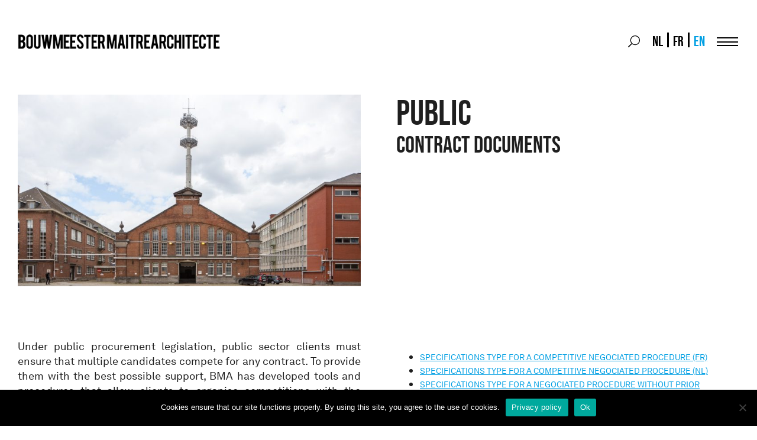

--- FILE ---
content_type: text/html; charset=UTF-8
request_url: https://bma.brussels/en/public/
body_size: 48612
content:

<!doctype html>
<!--[if lt IE 9]><html class="no-js no-svg ie lt-ie9 lt-ie8 lt-ie7" lang="en-GB"> <![endif]-->
<!--[if IE 9]><html class="no-js no-svg ie ie9 lt-ie9 lt-ie8" lang="en-GB"> <![endif]-->
<!--[if gt IE 9]><!-->
  <html
  class="no-js no-svg" lang="en-GB"> <!--<![endif]-->
  <head>
    <meta charset="UTF-8"/>
    <meta name="description" content="">
    <link rel="stylesheet" href="https://bma.brussels/app/themes/bma/style.css" type="text/css" media="screen"/>
    <meta http-equiv="Content-Type" content="text/html; charset=UTF-8"/>
    <meta http-equiv="X-UA-Compatible" content="IE=edge">
    <meta name="viewport" content="width=device-width, initial-scale=1">
    <link rel="author" href="https://bma.brussels/app/themes/bma/humans.txt"/>
    <link rel="pingback" href="https://bma.brussels/wp/xmlrpc.php"/>
    <link
    rel="profile" href="http://gmpg.org/xfn/11">


    <!-- Google tag (gtag.js) -->
    <script async src="https://www.googletagmanager.com/gtag/js?id=G-X7761YH9YL"></script>
    <script>
      window.dataLayer = window.dataLayer || [];
      function gtag() {
        dataLayer.push(arguments);
      }
      gtag("js", new Date());
      gtag("config", "G-X7761YH9YL");
    </script>

    <meta name='robots' content='index, follow, max-image-preview:large, max-snippet:-1, max-video-preview:-1' />
	<style>img:is([sizes="auto" i], [sizes^="auto," i]) { contain-intrinsic-size: 3000px 1500px }</style>
	<link rel="alternate" hreflang="nl" href="https://bma.brussels/nl/publiek/" />
<link rel="alternate" hreflang="fr" href="https://bma.brussels/public/" />
<link rel="alternate" hreflang="en" href="https://bma.brussels/en/public/" />
<link rel="alternate" hreflang="x-default" href="https://bma.brussels/public/" />

	<!-- This site is optimized with the Yoast SEO plugin v26.2 - https://yoast.com/wordpress/plugins/seo/ -->
	<title>PUBLIC - bma</title>
	<link rel="canonical" href="https://bma.brussels/en/public/" />
	<meta property="og:locale" content="en_GB" />
	<meta property="og:type" content="article" />
	<meta property="og:title" content="PUBLIC - bma" />
	<meta property="og:description" content="Under public procurement legislation, public sector clients must ensure that multiple candidates compete for any contract. To provide them with the best possible support, BMA has developed tools and procedures that allow clients to organise competitions with the highest levels of transparency, efficiency and quality. BMA contract documents for architectural projects can be found below. [&hellip;]" />
	<meta property="og:url" content="https://bma.brussels/en/public/" />
	<meta property="og:site_name" content="bma" />
	<meta property="article:published_time" content="2021-02-22T15:07:48+00:00" />
	<meta property="article:modified_time" content="2023-12-05T13:44:51+00:00" />
	<meta property="og:image" content="https://bma.brussels/app/uploads/2020/07/004_MAL1906_03LT.jpg" />
	<meta property="og:image:width" content="1920" />
	<meta property="og:image:height" content="1280" />
	<meta property="og:image:type" content="image/jpeg" />
	<meta name="author" content="Theo Brackx" />
	<meta name="twitter:card" content="summary_large_image" />
	<meta name="twitter:label1" content="Written by" />
	<meta name="twitter:data1" content="Theo Brackx" />
	<meta name="twitter:label2" content="Estimated reading time" />
	<meta name="twitter:data2" content="1 minute" />
	<script type="application/ld+json" class="yoast-schema-graph">{"@context":"https://schema.org","@graph":[{"@type":"WebPage","@id":"https://bma.brussels/en/public/","url":"https://bma.brussels/en/public/","name":"PUBLIC - bma","isPartOf":{"@id":"https://bma.brussels/#website"},"primaryImageOfPage":{"@id":"https://bma.brussels/en/public/#primaryimage"},"image":{"@id":"https://bma.brussels/en/public/#primaryimage"},"thumbnailUrl":"https://bma.brussels/app/uploads/2024/09/06_MAL1902_03.jpg","datePublished":"2021-02-22T15:07:48+00:00","dateModified":"2023-12-05T13:44:51+00:00","author":{"@id":"https://bma.brussels/#/schema/person/b90cb0a3547e02b6d81d6fc110eca706"},"breadcrumb":{"@id":"https://bma.brussels/en/public/#breadcrumb"},"inLanguage":"en-GB","potentialAction":[{"@type":"ReadAction","target":["https://bma.brussels/en/public/"]}]},{"@type":"ImageObject","inLanguage":"en-GB","@id":"https://bma.brussels/en/public/#primaryimage","url":"https://bma.brussels/app/uploads/2024/09/06_MAL1902_03.jpg","contentUrl":"https://bma.brussels/app/uploads/2024/09/06_MAL1902_03.jpg","width":1920,"height":1280},{"@type":"BreadcrumbList","@id":"https://bma.brussels/en/public/#breadcrumb","itemListElement":[{"@type":"ListItem","position":1,"name":"Accueil","item":"https://bma.brussels/en/"},{"@type":"ListItem","position":2,"name":"PUBLIC"}]},{"@type":"WebSite","@id":"https://bma.brussels/#website","url":"https://bma.brussels/","name":"bma","description":"","potentialAction":[{"@type":"SearchAction","target":{"@type":"EntryPoint","urlTemplate":"https://bma.brussels/?s={search_term_string}"},"query-input":{"@type":"PropertyValueSpecification","valueRequired":true,"valueName":"search_term_string"}}],"inLanguage":"en-GB"},{"@type":"Person","@id":"https://bma.brussels/#/schema/person/b90cb0a3547e02b6d81d6fc110eca706","name":"Theo Brackx","image":{"@type":"ImageObject","inLanguage":"en-GB","@id":"https://bma.brussels/#/schema/person/image/","url":"https://secure.gravatar.com/avatar/6fa6e1e9e35157d694387f1342e520bd122024b48932c58a8dd55d4435fe1f6d?s=96&d=mm&r=g","contentUrl":"https://secure.gravatar.com/avatar/6fa6e1e9e35157d694387f1342e520bd122024b48932c58a8dd55d4435fe1f6d?s=96&d=mm&r=g","caption":"Theo Brackx"},"sameAs":["http://www.bma.brussels"],"url":"https://bma.brussels/en/author/tbrackxbma-brussels/"}]}</script>
	<!-- / Yoast SEO plugin. -->


<link rel='dns-prefetch' href='//maps.googleapis.com' />
<link rel="alternate" type="application/rss+xml" title="bma &raquo; Feed" href="https://bma.brussels/en/feed/" />
<link rel="alternate" type="application/rss+xml" title="bma &raquo; Comments Feed" href="https://bma.brussels/en/comments/feed/" />
<script type="text/javascript">
/* <![CDATA[ */
window._wpemojiSettings = {"baseUrl":"https:\/\/s.w.org\/images\/core\/emoji\/15.1.0\/72x72\/","ext":".png","svgUrl":"https:\/\/s.w.org\/images\/core\/emoji\/15.1.0\/svg\/","svgExt":".svg","source":{"concatemoji":"https:\/\/bma.brussels\/wp\/wp-includes\/js\/wp-emoji-release.min.js?ver=6.8.1"}};
/*! This file is auto-generated */
!function(i,n){var o,s,e;function c(e){try{var t={supportTests:e,timestamp:(new Date).valueOf()};sessionStorage.setItem(o,JSON.stringify(t))}catch(e){}}function p(e,t,n){e.clearRect(0,0,e.canvas.width,e.canvas.height),e.fillText(t,0,0);var t=new Uint32Array(e.getImageData(0,0,e.canvas.width,e.canvas.height).data),r=(e.clearRect(0,0,e.canvas.width,e.canvas.height),e.fillText(n,0,0),new Uint32Array(e.getImageData(0,0,e.canvas.width,e.canvas.height).data));return t.every(function(e,t){return e===r[t]})}function u(e,t,n){switch(t){case"flag":return n(e,"\ud83c\udff3\ufe0f\u200d\u26a7\ufe0f","\ud83c\udff3\ufe0f\u200b\u26a7\ufe0f")?!1:!n(e,"\ud83c\uddfa\ud83c\uddf3","\ud83c\uddfa\u200b\ud83c\uddf3")&&!n(e,"\ud83c\udff4\udb40\udc67\udb40\udc62\udb40\udc65\udb40\udc6e\udb40\udc67\udb40\udc7f","\ud83c\udff4\u200b\udb40\udc67\u200b\udb40\udc62\u200b\udb40\udc65\u200b\udb40\udc6e\u200b\udb40\udc67\u200b\udb40\udc7f");case"emoji":return!n(e,"\ud83d\udc26\u200d\ud83d\udd25","\ud83d\udc26\u200b\ud83d\udd25")}return!1}function f(e,t,n){var r="undefined"!=typeof WorkerGlobalScope&&self instanceof WorkerGlobalScope?new OffscreenCanvas(300,150):i.createElement("canvas"),a=r.getContext("2d",{willReadFrequently:!0}),o=(a.textBaseline="top",a.font="600 32px Arial",{});return e.forEach(function(e){o[e]=t(a,e,n)}),o}function t(e){var t=i.createElement("script");t.src=e,t.defer=!0,i.head.appendChild(t)}"undefined"!=typeof Promise&&(o="wpEmojiSettingsSupports",s=["flag","emoji"],n.supports={everything:!0,everythingExceptFlag:!0},e=new Promise(function(e){i.addEventListener("DOMContentLoaded",e,{once:!0})}),new Promise(function(t){var n=function(){try{var e=JSON.parse(sessionStorage.getItem(o));if("object"==typeof e&&"number"==typeof e.timestamp&&(new Date).valueOf()<e.timestamp+604800&&"object"==typeof e.supportTests)return e.supportTests}catch(e){}return null}();if(!n){if("undefined"!=typeof Worker&&"undefined"!=typeof OffscreenCanvas&&"undefined"!=typeof URL&&URL.createObjectURL&&"undefined"!=typeof Blob)try{var e="postMessage("+f.toString()+"("+[JSON.stringify(s),u.toString(),p.toString()].join(",")+"));",r=new Blob([e],{type:"text/javascript"}),a=new Worker(URL.createObjectURL(r),{name:"wpTestEmojiSupports"});return void(a.onmessage=function(e){c(n=e.data),a.terminate(),t(n)})}catch(e){}c(n=f(s,u,p))}t(n)}).then(function(e){for(var t in e)n.supports[t]=e[t],n.supports.everything=n.supports.everything&&n.supports[t],"flag"!==t&&(n.supports.everythingExceptFlag=n.supports.everythingExceptFlag&&n.supports[t]);n.supports.everythingExceptFlag=n.supports.everythingExceptFlag&&!n.supports.flag,n.DOMReady=!1,n.readyCallback=function(){n.DOMReady=!0}}).then(function(){return e}).then(function(){var e;n.supports.everything||(n.readyCallback(),(e=n.source||{}).concatemoji?t(e.concatemoji):e.wpemoji&&e.twemoji&&(t(e.twemoji),t(e.wpemoji)))}))}((window,document),window._wpemojiSettings);
/* ]]> */
</script>
<style id='wp-emoji-styles-inline-css' type='text/css'>

	img.wp-smiley, img.emoji {
		display: inline !important;
		border: none !important;
		box-shadow: none !important;
		height: 1em !important;
		width: 1em !important;
		margin: 0 0.07em !important;
		vertical-align: -0.1em !important;
		background: none !important;
		padding: 0 !important;
	}
</style>
<link rel='stylesheet' id='wp-block-library-css' href='https://bma.brussels/wp/wp-includes/css/dist/block-library/style.min.css?ver=6.8.1' type='text/css' media='all' />
<style id='classic-theme-styles-inline-css' type='text/css'>
/*! This file is auto-generated */
.wp-block-button__link{color:#fff;background-color:#32373c;border-radius:9999px;box-shadow:none;text-decoration:none;padding:calc(.667em + 2px) calc(1.333em + 2px);font-size:1.125em}.wp-block-file__button{background:#32373c;color:#fff;text-decoration:none}
</style>
<style id='global-styles-inline-css' type='text/css'>
:root{--wp--preset--aspect-ratio--square: 1;--wp--preset--aspect-ratio--4-3: 4/3;--wp--preset--aspect-ratio--3-4: 3/4;--wp--preset--aspect-ratio--3-2: 3/2;--wp--preset--aspect-ratio--2-3: 2/3;--wp--preset--aspect-ratio--16-9: 16/9;--wp--preset--aspect-ratio--9-16: 9/16;--wp--preset--color--black: #000000;--wp--preset--color--cyan-bluish-gray: #abb8c3;--wp--preset--color--white: #ffffff;--wp--preset--color--pale-pink: #f78da7;--wp--preset--color--vivid-red: #cf2e2e;--wp--preset--color--luminous-vivid-orange: #ff6900;--wp--preset--color--luminous-vivid-amber: #fcb900;--wp--preset--color--light-green-cyan: #7bdcb5;--wp--preset--color--vivid-green-cyan: #00d084;--wp--preset--color--pale-cyan-blue: #8ed1fc;--wp--preset--color--vivid-cyan-blue: #0693e3;--wp--preset--color--vivid-purple: #9b51e0;--wp--preset--gradient--vivid-cyan-blue-to-vivid-purple: linear-gradient(135deg,rgba(6,147,227,1) 0%,rgb(155,81,224) 100%);--wp--preset--gradient--light-green-cyan-to-vivid-green-cyan: linear-gradient(135deg,rgb(122,220,180) 0%,rgb(0,208,130) 100%);--wp--preset--gradient--luminous-vivid-amber-to-luminous-vivid-orange: linear-gradient(135deg,rgba(252,185,0,1) 0%,rgba(255,105,0,1) 100%);--wp--preset--gradient--luminous-vivid-orange-to-vivid-red: linear-gradient(135deg,rgba(255,105,0,1) 0%,rgb(207,46,46) 100%);--wp--preset--gradient--very-light-gray-to-cyan-bluish-gray: linear-gradient(135deg,rgb(238,238,238) 0%,rgb(169,184,195) 100%);--wp--preset--gradient--cool-to-warm-spectrum: linear-gradient(135deg,rgb(74,234,220) 0%,rgb(151,120,209) 20%,rgb(207,42,186) 40%,rgb(238,44,130) 60%,rgb(251,105,98) 80%,rgb(254,248,76) 100%);--wp--preset--gradient--blush-light-purple: linear-gradient(135deg,rgb(255,206,236) 0%,rgb(152,150,240) 100%);--wp--preset--gradient--blush-bordeaux: linear-gradient(135deg,rgb(254,205,165) 0%,rgb(254,45,45) 50%,rgb(107,0,62) 100%);--wp--preset--gradient--luminous-dusk: linear-gradient(135deg,rgb(255,203,112) 0%,rgb(199,81,192) 50%,rgb(65,88,208) 100%);--wp--preset--gradient--pale-ocean: linear-gradient(135deg,rgb(255,245,203) 0%,rgb(182,227,212) 50%,rgb(51,167,181) 100%);--wp--preset--gradient--electric-grass: linear-gradient(135deg,rgb(202,248,128) 0%,rgb(113,206,126) 100%);--wp--preset--gradient--midnight: linear-gradient(135deg,rgb(2,3,129) 0%,rgb(40,116,252) 100%);--wp--preset--font-size--small: 13px;--wp--preset--font-size--medium: 20px;--wp--preset--font-size--large: 36px;--wp--preset--font-size--x-large: 42px;--wp--preset--spacing--20: 0.44rem;--wp--preset--spacing--30: 0.67rem;--wp--preset--spacing--40: 1rem;--wp--preset--spacing--50: 1.5rem;--wp--preset--spacing--60: 2.25rem;--wp--preset--spacing--70: 3.38rem;--wp--preset--spacing--80: 5.06rem;--wp--preset--shadow--natural: 6px 6px 9px rgba(0, 0, 0, 0.2);--wp--preset--shadow--deep: 12px 12px 50px rgba(0, 0, 0, 0.4);--wp--preset--shadow--sharp: 6px 6px 0px rgba(0, 0, 0, 0.2);--wp--preset--shadow--outlined: 6px 6px 0px -3px rgba(255, 255, 255, 1), 6px 6px rgba(0, 0, 0, 1);--wp--preset--shadow--crisp: 6px 6px 0px rgba(0, 0, 0, 1);}:where(.is-layout-flex){gap: 0.5em;}:where(.is-layout-grid){gap: 0.5em;}body .is-layout-flex{display: flex;}.is-layout-flex{flex-wrap: wrap;align-items: center;}.is-layout-flex > :is(*, div){margin: 0;}body .is-layout-grid{display: grid;}.is-layout-grid > :is(*, div){margin: 0;}:where(.wp-block-columns.is-layout-flex){gap: 2em;}:where(.wp-block-columns.is-layout-grid){gap: 2em;}:where(.wp-block-post-template.is-layout-flex){gap: 1.25em;}:where(.wp-block-post-template.is-layout-grid){gap: 1.25em;}.has-black-color{color: var(--wp--preset--color--black) !important;}.has-cyan-bluish-gray-color{color: var(--wp--preset--color--cyan-bluish-gray) !important;}.has-white-color{color: var(--wp--preset--color--white) !important;}.has-pale-pink-color{color: var(--wp--preset--color--pale-pink) !important;}.has-vivid-red-color{color: var(--wp--preset--color--vivid-red) !important;}.has-luminous-vivid-orange-color{color: var(--wp--preset--color--luminous-vivid-orange) !important;}.has-luminous-vivid-amber-color{color: var(--wp--preset--color--luminous-vivid-amber) !important;}.has-light-green-cyan-color{color: var(--wp--preset--color--light-green-cyan) !important;}.has-vivid-green-cyan-color{color: var(--wp--preset--color--vivid-green-cyan) !important;}.has-pale-cyan-blue-color{color: var(--wp--preset--color--pale-cyan-blue) !important;}.has-vivid-cyan-blue-color{color: var(--wp--preset--color--vivid-cyan-blue) !important;}.has-vivid-purple-color{color: var(--wp--preset--color--vivid-purple) !important;}.has-black-background-color{background-color: var(--wp--preset--color--black) !important;}.has-cyan-bluish-gray-background-color{background-color: var(--wp--preset--color--cyan-bluish-gray) !important;}.has-white-background-color{background-color: var(--wp--preset--color--white) !important;}.has-pale-pink-background-color{background-color: var(--wp--preset--color--pale-pink) !important;}.has-vivid-red-background-color{background-color: var(--wp--preset--color--vivid-red) !important;}.has-luminous-vivid-orange-background-color{background-color: var(--wp--preset--color--luminous-vivid-orange) !important;}.has-luminous-vivid-amber-background-color{background-color: var(--wp--preset--color--luminous-vivid-amber) !important;}.has-light-green-cyan-background-color{background-color: var(--wp--preset--color--light-green-cyan) !important;}.has-vivid-green-cyan-background-color{background-color: var(--wp--preset--color--vivid-green-cyan) !important;}.has-pale-cyan-blue-background-color{background-color: var(--wp--preset--color--pale-cyan-blue) !important;}.has-vivid-cyan-blue-background-color{background-color: var(--wp--preset--color--vivid-cyan-blue) !important;}.has-vivid-purple-background-color{background-color: var(--wp--preset--color--vivid-purple) !important;}.has-black-border-color{border-color: var(--wp--preset--color--black) !important;}.has-cyan-bluish-gray-border-color{border-color: var(--wp--preset--color--cyan-bluish-gray) !important;}.has-white-border-color{border-color: var(--wp--preset--color--white) !important;}.has-pale-pink-border-color{border-color: var(--wp--preset--color--pale-pink) !important;}.has-vivid-red-border-color{border-color: var(--wp--preset--color--vivid-red) !important;}.has-luminous-vivid-orange-border-color{border-color: var(--wp--preset--color--luminous-vivid-orange) !important;}.has-luminous-vivid-amber-border-color{border-color: var(--wp--preset--color--luminous-vivid-amber) !important;}.has-light-green-cyan-border-color{border-color: var(--wp--preset--color--light-green-cyan) !important;}.has-vivid-green-cyan-border-color{border-color: var(--wp--preset--color--vivid-green-cyan) !important;}.has-pale-cyan-blue-border-color{border-color: var(--wp--preset--color--pale-cyan-blue) !important;}.has-vivid-cyan-blue-border-color{border-color: var(--wp--preset--color--vivid-cyan-blue) !important;}.has-vivid-purple-border-color{border-color: var(--wp--preset--color--vivid-purple) !important;}.has-vivid-cyan-blue-to-vivid-purple-gradient-background{background: var(--wp--preset--gradient--vivid-cyan-blue-to-vivid-purple) !important;}.has-light-green-cyan-to-vivid-green-cyan-gradient-background{background: var(--wp--preset--gradient--light-green-cyan-to-vivid-green-cyan) !important;}.has-luminous-vivid-amber-to-luminous-vivid-orange-gradient-background{background: var(--wp--preset--gradient--luminous-vivid-amber-to-luminous-vivid-orange) !important;}.has-luminous-vivid-orange-to-vivid-red-gradient-background{background: var(--wp--preset--gradient--luminous-vivid-orange-to-vivid-red) !important;}.has-very-light-gray-to-cyan-bluish-gray-gradient-background{background: var(--wp--preset--gradient--very-light-gray-to-cyan-bluish-gray) !important;}.has-cool-to-warm-spectrum-gradient-background{background: var(--wp--preset--gradient--cool-to-warm-spectrum) !important;}.has-blush-light-purple-gradient-background{background: var(--wp--preset--gradient--blush-light-purple) !important;}.has-blush-bordeaux-gradient-background{background: var(--wp--preset--gradient--blush-bordeaux) !important;}.has-luminous-dusk-gradient-background{background: var(--wp--preset--gradient--luminous-dusk) !important;}.has-pale-ocean-gradient-background{background: var(--wp--preset--gradient--pale-ocean) !important;}.has-electric-grass-gradient-background{background: var(--wp--preset--gradient--electric-grass) !important;}.has-midnight-gradient-background{background: var(--wp--preset--gradient--midnight) !important;}.has-small-font-size{font-size: var(--wp--preset--font-size--small) !important;}.has-medium-font-size{font-size: var(--wp--preset--font-size--medium) !important;}.has-large-font-size{font-size: var(--wp--preset--font-size--large) !important;}.has-x-large-font-size{font-size: var(--wp--preset--font-size--x-large) !important;}
:where(.wp-block-post-template.is-layout-flex){gap: 1.25em;}:where(.wp-block-post-template.is-layout-grid){gap: 1.25em;}
:where(.wp-block-columns.is-layout-flex){gap: 2em;}:where(.wp-block-columns.is-layout-grid){gap: 2em;}
:root :where(.wp-block-pullquote){font-size: 1.5em;line-height: 1.6;}
</style>
<link rel='stylesheet' id='contact-form-7-css' href='https://bma.brussels/app/plugins/contact-form-7/includes/css/styles.css?ver=6.1.2' type='text/css' media='all' />
<link rel='stylesheet' id='cookie-notice-front-css' href='https://bma.brussels/app/plugins/cookie-notice/css/front.min.css?ver=2.5.7' type='text/css' media='all' />
<link rel='stylesheet' id='wpml-legacy-horizontal-list-0-css' href='https://bma.brussels/app/plugins/wpml-multilingual-cms/templates/language-switchers/legacy-list-horizontal/style.min.css?ver=1' type='text/css' media='all' />
<link rel='stylesheet' id='bma-styles-css' href='https://bma.brussels/app/themes/bma/style.css?ver=0.1.97' type='text/css' media='all' />
<script type="text/javascript" id="wpml-cookie-js-extra">
/* <![CDATA[ */
var wpml_cookies = {"wp-wpml_current_language":{"value":"en","expires":1,"path":"\/"}};
var wpml_cookies = {"wp-wpml_current_language":{"value":"en","expires":1,"path":"\/"}};
/* ]]> */
</script>
<script type="text/javascript" src="https://bma.brussels/app/plugins/wpml-multilingual-cms/res/js/cookies/language-cookie.js?ver=484900" id="wpml-cookie-js" defer="defer" data-wp-strategy="defer"></script>
<script type="text/javascript" id="cookie-notice-front-js-before">
/* <![CDATA[ */
var cnArgs = {"ajaxUrl":"https:\/\/bma.brussels\/wp\/wp-admin\/admin-ajax.php","nonce":"1763701d4f","hideEffect":"fade","position":"bottom","onScroll":false,"onScrollOffset":100,"onClick":false,"cookieName":"cookie_notice_accepted","cookieTime":2592000,"cookieTimeRejected":2592000,"globalCookie":false,"redirection":false,"cache":false,"revokeCookies":false,"revokeCookiesOpt":"automatic"};
/* ]]> */
</script>
<script type="text/javascript" src="https://bma.brussels/app/plugins/cookie-notice/js/front.min.js?ver=2.5.7" id="cookie-notice-front-js"></script>
<link rel="https://api.w.org/" href="https://bma.brussels/en/wp-json/" /><link rel="alternate" title="JSON" type="application/json" href="https://bma.brussels/en/wp-json/wp/v2/posts/11361" /><link rel="EditURI" type="application/rsd+xml" title="RSD" href="https://bma.brussels/wp/xmlrpc.php?rsd" />
<meta name="generator" content="WordPress 6.8.1" />
<link rel='shortlink' href='https://bma.brussels/en/?p=11361' />
<link rel="alternate" title="oEmbed (JSON)" type="application/json+oembed" href="https://bma.brussels/en/wp-json/oembed/1.0/embed?url=https%3A%2F%2Fbma.brussels%2Fen%2Fpublic%2F" />
<link rel="alternate" title="oEmbed (XML)" type="text/xml+oembed" href="https://bma.brussels/en/wp-json/oembed/1.0/embed?url=https%3A%2F%2Fbma.brussels%2Fen%2Fpublic%2F&#038;format=xml" />
<meta name="generator" content="WPML ver:4.8.4 stt:37,1,4;" />
<link rel="icon" href="https://bma.brussels/app/uploads/2021/01/BMAinsta-210x211.jpg" sizes="32x32" />
<link rel="icon" href="https://bma.brussels/app/uploads/2021/01/BMAinsta-210x211.jpg" sizes="192x192" />
<link rel="apple-touch-icon" href="https://bma.brussels/app/uploads/2021/01/BMAinsta-210x211.jpg" />
<meta name="msapplication-TileImage" content="https://bma.brussels/app/uploads/2021/01/BMAinsta-e1611137398511.jpg" />

			</head>

	<body class="wp-singular post-template-default single single-post postid-11361 single-format-standard wp-theme-bma cookies-not-set" data-template="base.twig">
		<div class="page-wrapper">
			<header class="header">
  <div class="header-top">
    <div class="header-top__inner constrict">
              <div class="header-top__logo">
          <h1 class="logo" role="banner">
            <a class="logo__link" href="https://bma.brussels/en/" rel="home">bma</a>
          </h1>
        </div>

        <div class="header-top__tools">
          
<form role="search" method="get" id="searchform" class="searchform" action="https://bma.brussels/en/">
  <div class="searchform__field">
    <label class="screen-reader-text" for="s">Search for:</label>
    <div class="s-wrapper">
      <input type="text" value="" name="s" id="s" />
    </div>
  </div>
  <div class="searchform__button">
    <button type="submit" class="searchform__button btn-search" id="searchsubmit">
        
  
  
  
  
        <svg width="24" height="24" viewBox="0 0 513 513" version="1.1" xmlns="http://www.w3.org/2000/svg" xmlns:xlink="http://www.w3.org/1999/xlink">
    <g transform="translate(256.500000, 256.500000) scale(-1, 1) translate(-256.500000, -256.500000) " fill="#000000" fill-rule="nonzero">
        <path d="M508.5,481.6 L379.5,352.6 C377.2,350.3 374.2,349.1 371,349.1 L360.7,349.1 C395,312 416,262.5 416,208 C416,93.1 322.9,0 208,0 C93.1,0 0,93.1 0,208 C0,322.9 93.1,416 208,416 C262.5,416 312,395 349.1,360.8 L349.1,371 C349.1,374.2 350.4,377.2 352.6,379.5 L481.6,508.5 C486.3,513.2 493.9,513.2 498.6,508.5 L508.5,498.6 C513.2,493.9 513.2,486.3 508.5,481.6 Z M208,384 C110.7,384 32,305.3 32,208 C32,110.7 110.7,32 208,32 C305.3,32 384,110.7 384,208 C384,305.3 305.3,384 208,384 Z"></path>
    </g>
  </svg>

  
  
  
      <span class="btn-search__label">
        Search
      </span>
    </button>
  </div>
</form>
          
<div class="wpml-ls-statics-shortcode_actions wpml-ls wpml-ls-legacy-list-horizontal">
	<ul role="menu"><li class="wpml-ls-slot-shortcode_actions wpml-ls-item wpml-ls-item-nl wpml-ls-first-item wpml-ls-item-legacy-list-horizontal" role="none">
				<a href="https://bma.brussels/nl/publiek/" class="wpml-ls-link" role="menuitem"  aria-label="Switch to NL" title="Switch to NL" >
                    <span class="wpml-ls-display">NL</span></a>
			</li><li class="wpml-ls-slot-shortcode_actions wpml-ls-item wpml-ls-item-fr wpml-ls-item-legacy-list-horizontal" role="none">
				<a href="https://bma.brussels/public/" class="wpml-ls-link" role="menuitem"  aria-label="Switch to FR" title="Switch to FR" >
                    <span class="wpml-ls-display">FR</span></a>
			</li><li class="wpml-ls-slot-shortcode_actions wpml-ls-item wpml-ls-item-en wpml-ls-current-language wpml-ls-last-item wpml-ls-item-legacy-list-horizontal" role="none">
				<a href="https://bma.brussels/en/public/" class="wpml-ls-link" role="menuitem" >
                    <span class="wpml-ls-native" role="menuitem">EN</span></a>
			</li></ul>
</div>

        </div>
          </div>
  </div>
  <div class="menu-wrapper constrict">
    <button id="btn-menu" class="btn-menu">
      <span class="hamburger"><span class="hamburger__inner"></span></span>
      <span class="btn-menu__label screen-reader-text">Menu</span>
    </button>

    <nav id="nav-main" class="nav-main" role="navigation">
      <div class="nav-main__inner">
                  	
<ul class="main-menu">
											<li class="main-menu__item  menu-item menu-item-type-post_type menu-item-object-page menu-item-25654 menu-item-has-children">
		<a target="" href="https://bma.brussels/en/what-we-do/">What we do</a>
						
<ul class="main-menu-sub">
											<li class="main-menu-sub__item  menu-item menu-item-type-custom menu-item-object-custom menu-item-25526">
		<a target="" href="/en/what-we-do#COMPETITION">Competition</a>
			</li>
											<li class="main-menu-sub__item  menu-item menu-item-type-custom menu-item-object-custom menu-item-25527">
		<a target="" href="/en/what-we-do/#RESEARCHBYDESIGN">Research by design</a>
			</li>
											<li class="main-menu-sub__item  menu-item menu-item-type-custom menu-item-object-custom menu-item-25528">
		<a target="" href="/en/what-we-do#DESIGN%20REVIEW">Design review</a>
			</li>
											<li class="main-menu-sub__item  menu-item menu-item-type-post_type menu-item-object-page menu-item-25529">
		<a target="" href="https://bma.brussels/en/labels/">Label</a>
			</li>
</ul>
			</li>
											<li class="main-menu__item  menu-item menu-item-type-post_type menu-item-object-page menu-item-10116 menu-item-has-children">
		<a target="" href="https://bma.brussels/en/who-we-are/">Who we are</a>
						
<ul class="main-menu-sub">
											<li class="main-menu-sub__item  menu-item menu-item-type-custom menu-item-object-custom menu-item-11663">
		<a target="" href="/en/who-we-are/#BOUWMEESTER">Bouwmeester</a>
			</li>
											<li class="main-menu-sub__item  menu-item menu-item-type-custom menu-item-object-custom menu-item-11664">
		<a target="" href="/en/who-we-are/#TEAM">Team</a>
			</li>
											<li class="main-menu-sub__item  menu-item menu-item-type-post_type menu-item-object-page menu-item-10111">
		<a target="" href="https://bma.brussels/en/why-we-do-it/">Approach</a>
			</li>
</ul>
			</li>
											<li class="main-menu__item  menu-item menu-item-type-taxonomy menu-item-object-category menu-item-25544 menu-item-has-children">
		<a target="" href="https://bma.brussels/en/news-en-3/">What's going on</a>
						
<ul class="main-menu-sub">
											<li class="main-menu-sub__item  menu-item menu-item-type-taxonomy menu-item-object-category menu-item-25532">
		<a target="" href="https://bma.brussels/en/news-en/">Call</a>
			</li>
											<li class="main-menu-sub__item  menu-item menu-item-type-taxonomy menu-item-object-category menu-item-25533">
		<a target="" href="https://bma.brussels/en/factsheet-en/">Factsheet</a>
			</li>
											<li class="main-menu-sub__item  menu-item menu-item-type-taxonomy menu-item-object-category menu-item-25545">
		<a target="" href="https://bma.brussels/en/news-en-3/">News</a>
			</li>
											<li class="main-menu-sub__item  menu-item menu-item-type-taxonomy menu-item-object-category menu-item-25534">
		<a target="" href="https://bma.brussels/en/topics-en/">Topics</a>
			</li>
</ul>
			</li>
											<li class="main-menu__item  menu-item menu-item-type-post_type menu-item-object-page menu-item-25535 menu-item-has-children">
		<a target="" href="https://bma.brussels/en/publications/">What to read</a>
						
<ul class="main-menu-sub">
											<li class="main-menu-sub__item  menu-item menu-item-type-post_type menu-item-object-page menu-item-25536">
		<a target="" href="https://bma.brussels/en/publications/">Publications</a>
			</li>
											<li class="main-menu-sub__item  menu-item menu-item-type-custom menu-item-object-custom menu-item-25537">
		<a target="" href="https://bma.brussels/en/publications#cartography">Cartography</a>
			</li>
											<li class="main-menu-sub__item  menu-item menu-item-type-custom menu-item-object-custom menu-item-25538">
		<a target="" href="https://bma.brussels/en/publications#travel-guide">Tour guide</a>
			</li>
</ul>
			</li>
</ul>
                <div class="nav-main__tools"></div>
      </div>
    </nav><!-- #nav -->
  </div>
</header>

			<section id="content" role="main" class="content-wrapper constrict">
								<div class="wrapper ">
					  <article class="article post-type-post" id="post-11361">
    <header class="intro article-intro">
      <div class="intro__inner">
        <figure class="intro__visual">
          <img class="responsive" src="https://bma.brussels/app/uploads/2024/09/06_MAL1902_03-770x430.jpg">
          <figcaption>
            
          </figcaption>
        </figure>
        <div class="intro__content">
          <h1 class="h1 intro__title has-border">PUBLIC</h1>
                      <h2 class="h2 intro__subtitle">Contract documents </h2>
                    <ul class="tag-list">
                      </ul>
        </div>
      </div>
    </header>

    <section class="article-body">
      <div class="article__inner">
        <div class="article__body">

          <div class="article__content">
            <p>Under public procurement legislation, public sector clients must ensure that multiple candidates compete for any contract. To provide them with the best possible support, BMA has developed tools and procedures that allow clients to organise competitions with the highest levels of transparency, efficiency and quality.</p>
<p>BMA contract documents for architectural projects can be found below. These meet the latest legal requirements for public procurement.</p>

          </div>
        </div>
        <div class="article__sidebar">
                      <ul>
<li><a href="https://bma.brussels/app/uploads/2023/10/FR_PCAN-architecture_231015.docx"><span style="font-size: 14px;">SPECIFICATIONS TYPE FOR A COMPETITIVE NEGOCIATED PROCEDURE (FR)</span></a></li>
<li><a href="https://bma.brussels/app/uploads/2023/10/NL_MPO-architectuur_231015.docx"><span style="font-size: 14px;">SPECIFICATIONS TYPE FOR A COMPETITIVE NEGOCIATED PROCEDURE (NL)</span></a></li>
<li><a href="https://bma.brussels/app/uploads/2023/10/FR_PNSPP-architecture_231015.docx"><span style="font-size: 14px;">SPECIFICATIONS TYPE FOR A NEGOCIATED PROCEDURE WITHOUT PRIOR PUBLICATION (FR)</span></a></li>
<li><a href="https://bma.brussels/app/uploads/2023/10/NL_OPZVB-architectuur_231015.docx"><span style="font-size: 14px;">SPECIFICATIONS TYPE FOR A NEGOCIATED PROCEDURE WITHOUT PRIOR PUBLICATION (NL)</span></a></li>
<li><a href="https://bma.brussels/app/uploads/2023/10/FR_AMI_Methodologie_231015.docx"><span style="font-size: 14px;">METHODOLOGY FOR THE CALL FOR PROJECT DESIGNER (FR)</span></a></li>
<li><a href="https://bma.brussels/app/uploads/2023/10/NL_OTI_Methodologie_231015.docx"><span style="font-size: 14px;">METHODOLOGY FOR THE CALL FOR PROJECT DESIGNER (NL)</span></a></li>
</ul>

                    
                      <div class="article__factsheet">
                                                        
                          </div>
          
                  </div>
      </div>
    </section>

    
    
  </article>


				</div>
							</section>

							<footer class="footer">
  <div class="footer__inner">
    <div class="footer__top">
      <div class="footer__top__inner constrict">
        <div class="sitemap grid">
          <nav class="sitemap-list grid__item">
                          	
<ul class="footer-menu">
											<li class="footer-menu__item  menu-item menu-item-type-custom menu-item-object-custom menu-item-11741">
		<a target="" href="/en/what-we-do/#COMPETITION">Competition</a>
			</li>
											<li class="footer-menu__item  menu-item menu-item-type-custom menu-item-object-custom menu-item-11742">
		<a target="" href="/en/what-we-do/#RESEARCHBYDESIGN">Research by Design</a>
			</li>
											<li class="footer-menu__item  menu-item menu-item-type-custom menu-item-object-custom menu-item-11743">
		<a target="" href="/en/what-we-do/#DESIGNREVIEW">Design review</a>
			</li>
											<li class="footer-menu__item  menu-item menu-item-type-post_type menu-item-object-page menu-item-25797">
		<a target="" href="https://bma.brussels/en/labels/">Label</a>
			</li>
</ul>
                      </nav>
          <nav class="sitemap-list grid__item">
                          	
<ul class="footer-menu">
											<li class="footer-menu__item  menu-item menu-item-type-post_type menu-item-object-page menu-item-25567 menu-item-has-children">
		<a target="" href="https://bma.brussels/en/who-we-are/">WHO WE ARE</a>
						
<ul class="footer-menu-sub">
											<li class="footer-menu-sub__item  menu-item menu-item-type-custom menu-item-object-custom menu-item-25568">
		<a target="" href="/en/who-we-are/#BOUWMEESTER">Bouwmeester</a>
			</li>
											<li class="footer-menu-sub__item  menu-item menu-item-type-custom menu-item-object-custom menu-item-25569">
		<a target="" href="/en/who-we-are/#TEAM">Team</a>
			</li>
											<li class="footer-menu-sub__item  menu-item menu-item-type-post_type menu-item-object-page menu-item-25570">
		<a target="" href="https://bma.brussels/en/why-we-do-it/">Approach</a>
			</li>
</ul>
			</li>
</ul>
                      </nav>
          <nav class="sitemap-list grid__item">
                          	
<ul class="footer-menu">
											<li class="footer-menu__item  menu-item menu-item-type-taxonomy menu-item-object-category menu-item-25573 menu-item-has-children">
		<a target="" href="https://bma.brussels/en/news-en-3/">WHAT'S GOING ON</a>
						
<ul class="footer-menu-sub">
											<li class="footer-menu-sub__item  menu-item menu-item-type-taxonomy menu-item-object-category menu-item-25574">
		<a target="" href="https://bma.brussels/en/news-en-3/">News</a>
			</li>
											<li class="footer-menu-sub__item  menu-item menu-item-type-taxonomy menu-item-object-category menu-item-25575">
		<a target="" href="https://bma.brussels/en/news-en/">Call</a>
			</li>
											<li class="footer-menu-sub__item  menu-item menu-item-type-taxonomy menu-item-object-category menu-item-25576">
		<a target="" href="https://bma.brussels/en/factsheet-en/">Factsheet</a>
			</li>
											<li class="footer-menu-sub__item  menu-item menu-item-type-taxonomy menu-item-object-category menu-item-25577">
		<a target="" href="https://bma.brussels/en/topics-en/">Topics</a>
			</li>
</ul>
			</li>
</ul>
                      </nav>
          <nav class="sitemap-list grid__item">
                          	
<ul class="footer-menu">
											<li class="footer-menu__item  menu-item menu-item-type-post_type menu-item-object-page menu-item-25578 menu-item-has-children">
		<a target="" href="https://bma.brussels/en/publications/">WHAT TO READ</a>
						
<ul class="footer-menu-sub">
											<li class="footer-menu-sub__item  menu-item menu-item-type-custom menu-item-object-custom menu-item-25580">
		<a target="" href="https://bma.brussels/en/publications#cartography">Cartography</a>
			</li>
											<li class="footer-menu-sub__item  menu-item menu-item-type-custom menu-item-object-custom menu-item-25581">
		<a target="" href="https://bma.brussels/en/publications#travel-guide">Travel guide</a>
			</li>
</ul>
			</li>
</ul>
                      </nav>
        </div>
      </div>
    </div>

    <div class="footer__mid">
      <div class="footer__inner constrict grid">
        <div class="footer__column footer__column--social grid__item">
          <nav class="footer__social-menu">
            
<ul class="social-menu">
      <li class="social-menu__item">
      <a href="https://www.facebook.com/bmabrussels" target="_blank" title="facebook">
              <svg width="50" height="50" viewBox="0 0 512 512" xmlns="http://www.w3.org/2000/svg"><path d="m75 512h167v-182h-60v-60h60v-75c0-41.355469 33.644531-75 75-75h75v60h-60c-16.542969 0-30 13.457031-30 30v60h87.292969l-10 60h-77.292969v182h135c41.355469 0 75-33.644531 75-75v-362c0-41.355469-33.644531-75-75-75h-362c-41.355469 0-75 33.644531-75 75v362c0 41.355469 33.644531 75 75 75zm-45-437c0-24.8125 20.1875-45 45-45h362c24.8125 0 45 20.1875 45 45v362c0 24.8125-20.1875 45-45 45h-105v-122h72.707031l20-120h-92.707031v-30h90v-120h-105c-57.898438 0-105 47.101562-105 105v45h-60v120h60v122h-137c-24.8125 0-45-20.1875-45-45zm0 0"/></svg>

  
  
  
  
  
  
  
  
      </a>
    </li>
      <li class="social-menu__item">
      <a href="https://www.instagram.com/bouwmeestermaitrearchitecte/" target="_blank" title="instagram">
        
  
  
        <svg width="50" height="50" viewBox="0 0 512 512" xmlns="http://www.w3.org/2000/svg"><path d="m75 512h362c41.355469 0 75-33.644531 75-75v-362c0-41.355469-33.644531-75-75-75h-362c-41.355469 0-75 33.644531-75 75v362c0 41.355469 33.644531 75 75 75zm-45-437c0-24.8125 20.1875-45 45-45h362c24.8125 0 45 20.1875 45 45v362c0 24.8125-20.1875 45-45 45h-362c-24.8125 0-45-20.1875-45-45zm0 0"/><path d="m256 391c74.4375 0 135-60.5625 135-135s-60.5625-135-135-135-135 60.5625-135 135 60.5625 135 135 135zm0-240c57.898438 0 105 47.101562 105 105s-47.101562 105-105 105-105-47.101562-105-105 47.101562-105 105-105zm0 0"/><path d="m406 151c24.8125 0 45-20.1875 45-45s-20.1875-45-45-45-45 20.1875-45 45 20.1875 45 45 45zm0-60c8.269531 0 15 6.730469 15 15s-6.730469 15-15 15-15-6.730469-15-15 6.730469-15 15-15zm0 0"/></svg>

  
  
  
  
  
      </a>
    </li>
      <li class="social-menu__item">
      <a href="https://www.linkedin.com/company/bma-brussels" target="_blank" title="linkedin">
        
  
        <svg width="50" height="50" viewBox="0 0 512 512" xmlns="http://www.w3.org/2000/svg"><path d="m437 0h-362c-41.355469 0-75 33.644531-75 75v362c0 41.355469 33.644531 75 75 75h362c41.355469 0 75-33.644531 75-75v-362c0-41.355469-33.644531-75-75-75zm45 437c0 24.8125-20.1875 45-45 45h-362c-24.8125 0-45-20.1875-45-45v-362c0-24.8125 20.1875-45 45-45h362c24.8125 0 45 20.1875 45 45zm0 0"/><path d="m91 422h90v-212h-90zm30-182h30v152h-30zm0 0"/><path d="m331.085938 210c-.027344 0-.058594 0-.085938 0-10.371094 0-20.472656 1.734375-30 5.101562v-5.101562h-90v212h90v-107c0-8.269531 6.730469-15 15-15s15 6.730469 15 15v107h90v-117.3125c0-48.546875-39.382812-94.640625-89.914062-94.6875zm59.914062 182h-30v-77c0-24.8125-20.1875-45-45-45s-44.996094 20.1875-45 44.996094v77.003906h-30v-152h30v30.019531l24.007812-18.03125c10.441407-7.84375 22.886719-11.988281 35.992188-11.988281h.058594c31.929687.03125 59.941406 30.257812 59.941406 64.6875zm0 0"/><path d="m91 180h90v-90h-90zm30-60h30v30h-30zm0 0"/></svg>

  
  
  
  
  
  
      </a>
    </li>
  </ul>
          </nav>
                      <div class="footer__form">
              <p class="form-title">Subscribe to our newsletter</p>
              <script>(function() {
	window.mc4wp = window.mc4wp || {
		listeners: [],
		forms: {
			on: function(evt, cb) {
				window.mc4wp.listeners.push(
					{
						event   : evt,
						callback: cb
					}
				);
			}
		}
	}
})();
</script><!-- Mailchimp for WordPress v4.10.8 - https://wordpress.org/plugins/mailchimp-for-wp/ --><form id="mc4wp-form-1" class="mc4wp-form mc4wp-form-13134" method="post" data-id="13134" data-name="Subscribe" ><div class="mc4wp-form-fields"><div class="subscribe-form-field">
  <input class="text-field" type="email" name="EMAIL" placeholder="Email address" required />
  <input class="btn btn--default" type="submit" value="ok" />
</div></div><label style="display: none !important;">Leave this field empty if you're human: <input type="text" name="_mc4wp_honeypot" value="" tabindex="-1" autocomplete="off" /></label><input type="hidden" name="_mc4wp_timestamp" value="1769531204" /><input type="hidden" name="_mc4wp_form_id" value="13134" /><input type="hidden" name="_mc4wp_form_element_id" value="mc4wp-form-1" /><div class="mc4wp-response"></div></form><!-- / Mailchimp for WordPress Plugin -->
            </div>
                  </div>

        <div class="footer__column footer__column--address grid__item">
          <ul class="contact-list">
            <li class="contact-list__address">bouwmeester maitre architecte<br />
59, Rue de Namur<br />
1000 – Brussels<br />
BELGIUM</li>
                        <li class="contact-list__email">info@bma.brussels</li>
          </ul>
        </div>

        <div class="footer__column footer__column--logos grid__item">
          <img class="responsive" src="https://bma.brussels/app/themes/bma/static/img/new-be-brussels-blck.jpg" alt="be.brussels">
        </div>

      </div>
    </div>

    <div class="footer__bottom">
      <div
        class="footer__bottom__inner constrict">
        
                  <nav>
            	
<ul class="legal-menu">
											<li class="legal-menu__item  menu-item menu-item-type-post_type menu-item-object-page menu-item-10146">
		<a target="" href="https://bma.brussels/en/terms-and-conditons/">Terms and conditons</a>
			</li>
											<li class="legal-menu__item  menu-item menu-item-type-post_type menu-item-object-page menu-item-10147">
		<a target="" href="https://bma.brussels/en/privacy-policy/">Privacy Policy</a>
			</li>
</ul>
          </nav>
              </div>
    </div>
  </div>
</footer>
					</div>
		<script type="speculationrules">
{"prefetch":[{"source":"document","where":{"and":[{"href_matches":"\/en\/*"},{"not":{"href_matches":["\/wp\/wp-*.php","\/wp\/wp-admin\/*","\/app\/uploads\/*","\/app\/*","\/app\/plugins\/*","\/app\/themes\/bma\/*","\/en\/*\\?(.+)"]}},{"not":{"selector_matches":"a[rel~=\"nofollow\"]"}},{"not":{"selector_matches":".no-prefetch, .no-prefetch a"}}]},"eagerness":"conservative"}]}
</script>
<script>(function() {function maybePrefixUrlField () {
  const value = this.value.trim()
  if (value !== '' && value.indexOf('http') !== 0) {
    this.value = 'http://' + value
  }
}

const urlFields = document.querySelectorAll('.mc4wp-form input[type="url"]')
for (let j = 0; j < urlFields.length; j++) {
  urlFields[j].addEventListener('blur', maybePrefixUrlField)
}
})();</script><script type="text/javascript" src="https://bma.brussels/wp/wp-includes/js/dist/hooks.min.js?ver=4d63a3d491d11ffd8ac6" id="wp-hooks-js"></script>
<script type="text/javascript" src="https://bma.brussels/wp/wp-includes/js/dist/i18n.min.js?ver=5e580eb46a90c2b997e6" id="wp-i18n-js"></script>
<script type="text/javascript" id="wp-i18n-js-after">
/* <![CDATA[ */
wp.i18n.setLocaleData( { 'text direction\u0004ltr': [ 'ltr' ] } );
/* ]]> */
</script>
<script type="text/javascript" src="https://bma.brussels/app/plugins/contact-form-7/includes/swv/js/index.js?ver=6.1.2" id="swv-js"></script>
<script type="text/javascript" id="contact-form-7-js-translations">
/* <![CDATA[ */
( function( domain, translations ) {
	var localeData = translations.locale_data[ domain ] || translations.locale_data.messages;
	localeData[""].domain = domain;
	wp.i18n.setLocaleData( localeData, domain );
} )( "contact-form-7", {"translation-revision-date":"2024-05-21 11:58:24+0000","generator":"GlotPress\/4.0.1","domain":"messages","locale_data":{"messages":{"":{"domain":"messages","plural-forms":"nplurals=2; plural=n != 1;","lang":"en_GB"},"Error:":["Error:"]}},"comment":{"reference":"includes\/js\/index.js"}} );
/* ]]> */
</script>
<script type="text/javascript" id="contact-form-7-js-before">
/* <![CDATA[ */
var wpcf7 = {
    "api": {
        "root": "https:\/\/bma.brussels\/en\/wp-json\/",
        "namespace": "contact-form-7\/v1"
    }
};
/* ]]> */
</script>
<script type="text/javascript" src="https://bma.brussels/app/plugins/contact-form-7/includes/js/index.js?ver=6.1.2" id="contact-form-7-js"></script>
<script type="text/javascript" src="https://bma.brussels/app/themes/bma/static/js/jquery.min.js?ver=0.1.97" id="jquery-js"></script>
<script type="text/javascript" src="https://maps.googleapis.com/maps/api/js?key=AIzaSyC2qLjKXKprigeLcs5QsoUXDRS5ksPmd2c&amp;ver=6.8.1" id="bma-googlemaps-js"></script>
<script type="text/javascript" src="https://bma.brussels/app/themes/bma/static/js/vendor.bundle.js?ver=0.1.97" id="bma-vendor-js"></script>
<script type="text/javascript" id="bma-app-js-extra">
/* <![CDATA[ */
var bma_params = {"ajaxurl":"https:\/\/bma.brussels\/wp\/wp-admin\/admin-ajax.php","loadmore":{"posts":"{\"page\":0,\"error\":\"\",\"m\":\"\",\"p\":11361,\"post_parent\":\"\",\"subpost\":\"\",\"subpost_id\":\"\",\"attachment\":\"\",\"attachment_id\":0,\"pagename\":\"\",\"page_id\":\"\",\"second\":\"\",\"minute\":\"\",\"hour\":\"\",\"day\":0,\"monthnum\":0,\"year\":0,\"w\":0,\"category_name\":\"\",\"tag\":\"\",\"cat\":\"\",\"tag_id\":\"\",\"author\":\"\",\"author_name\":\"\",\"feed\":\"\",\"tb\":\"\",\"paged\":0,\"meta_key\":\"\",\"meta_value\":\"\",\"preview\":\"\",\"s\":\"\",\"sentence\":\"\",\"title\":\"\",\"fields\":\"all\",\"menu_order\":\"\",\"embed\":\"\",\"category__in\":[],\"category__not_in\":[],\"category__and\":[],\"post__in\":[],\"post__not_in\":[],\"post_name__in\":[],\"tag__in\":[],\"tag__not_in\":[],\"tag__and\":[],\"tag_slug__in\":[],\"tag_slug__and\":[],\"post_parent__in\":[],\"post_parent__not_in\":[],\"author__in\":[],\"author__not_in\":[],\"search_columns\":[],\"meta_query\":[],\"name\":\"\",\"ignore_sticky_posts\":false,\"suppress_filters\":false,\"cache_results\":true,\"update_post_term_cache\":true,\"update_menu_item_cache\":false,\"lazy_load_term_meta\":true,\"update_post_meta_cache\":true,\"post_type\":\"\",\"posts_per_page\":12,\"nopaging\":false,\"comments_per_page\":\"50\",\"no_found_rows\":false,\"order\":\"DESC\"}","current_page":1,"max_page":0,"button_text":"More","loading_text":"Loading","is_search":false,"lang":"en"}};
/* ]]> */
</script>
<script type="text/javascript" src="https://bma.brussels/app/themes/bma/static/js/app.min.js?ver=0.1.97" id="bma-app-js"></script>
<script type="text/javascript" defer src="https://bma.brussels/app/plugins/mailchimp-for-wp/assets/js/forms.js?ver=4.10.8" id="mc4wp-forms-api-js"></script>

		<!-- Cookie Notice plugin v2.5.7 by Hu-manity.co https://hu-manity.co/ -->
		<div id="cookie-notice" role="dialog" class="cookie-notice-hidden cookie-revoke-hidden cn-position-bottom" aria-label="Cookie Notice" style="background-color: rgba(0,0,0,1);"><div class="cookie-notice-container" style="color: #fff"><span id="cn-notice-text" class="cn-text-container">Cookies ensure that our site functions properly. By using this site, you agree to the use of cookies. </span><span id="cn-notice-buttons" class="cn-buttons-container"><button id="cn-accept-cookie" data-cookie-set="accept" class="cn-set-cookie cn-button" aria-label="Ok" style="background-color: #00a99d">Ok</button><button data-link-url="https://bma.brussels/en/legal-notices/" data-link-target="_blank" id="cn-more-info" class="cn-more-info cn-button" aria-label="Privacy policy" style="background-color: #00a99d">Privacy policy</button></span><span id="cn-close-notice" data-cookie-set="accept" class="cn-close-icon" title="No"></span></div>
			
		</div>
		<!-- / Cookie Notice plugin -->
	</body>
</html>


--- FILE ---
content_type: text/css
request_url: https://bma.brussels/app/themes/bma/style.css
body_size: 8714
content:
@media screen and (max-width: 2000px) {
  .foo {
    bar: 'below'; } }

@media screen and (max-width: 1999px) {
  .foo {
    bar: 'below -1'; } }

@media screen and (max-width: 1650px) {
  .foo {
    bar: 'below'; } }

@media screen and (max-width: 1649px) {
  .foo {
    bar: 'below -1'; } }

@media screen and (max-width: 1440px) {
  .foo {
    bar: 'below'; } }

@media screen and (max-width: 1439px) {
  .foo {
    bar: 'below -1'; } }

@media screen and (max-width: 1250px) {
  .foo {
    bar: 'below'; } }

@media screen and (max-width: 1249px) {
  .foo {
    bar: 'below -1'; } }

@media screen and (max-width: 1100px) {
  .foo {
    bar: 'below'; } }

@media screen and (max-width: 1099px) {
  .foo {
    bar: 'below -1'; } }

@media screen and (max-width: 990px) {
  .foo {
    bar: 'below'; } }

@media screen and (max-width: 989px) {
  .foo {
    bar: 'below -1'; } }

@media screen and (max-width: 783px) {
  .foo {
    bar: 'below'; } }

@media screen and (max-width: 782px) {
  .foo {
    bar: 'below -1'; } }

@media screen and (max-width: 768px) {
  .foo {
    bar: 'below'; } }

@media screen and (max-width: 767px) {
  .foo {
    bar: 'below -1'; } }

@media screen and (max-width: 600px) {
  .foo {
    bar: 'below'; } }

@media screen and (max-width: 599px) {
  .foo {
    bar: 'below -1'; } }

@media screen and (max-width: 600px) {
  .foo {
    bar: 'below'; } }

@media screen and (max-width: 599px) {
  .foo {
    bar: 'below -1'; } }

@media screen and (min-width: 599px) {
  .foo {
    bar: 'above -1'; } }

@media screen and (min-width: 600px) {
  .foo {
    bar: 'above'; } }

@media screen and (min-width: 599px) {
  .foo {
    bar: 'above -1'; } }

@media screen and (min-width: 600px) {
  .foo {
    bar: 'above'; } }

@media screen and (min-width: 767px) {
  .foo {
    bar: 'above -1'; } }

@media screen and (min-width: 768px) {
  .foo {
    bar: 'above'; } }

@media screen and (min-width: 782px) {
  .foo {
    bar: 'above -1'; } }

@media screen and (min-width: 783px) {
  .foo {
    bar: 'above'; } }

@media screen and (min-width: 989px) {
  .foo {
    bar: 'above -1'; } }

@media screen and (min-width: 990px) {
  .foo {
    bar: 'above'; } }

@media screen and (min-width: 1099px) {
  .foo {
    bar: 'above -1'; } }

@media screen and (min-width: 1100px) {
  .foo {
    bar: 'above'; } }

@media screen and (min-width: 1249px) {
  .foo {
    bar: 'above -1'; } }

@media screen and (min-width: 1250px) {
  .foo {
    bar: 'above'; } }

@media screen and (min-width: 1439px) {
  .foo {
    bar: 'above -1'; } }

@media screen and (min-width: 1440px) {
  .foo {
    bar: 'above'; } }

@media screen and (min-width: 1649px) {
  .foo {
    bar: 'above -1'; } }

@media screen and (min-width: 1650px) {
  .foo {
    bar: 'above'; } }

@media screen and (min-width: 1999px) {
  .foo {
    bar: 'above -1'; } }

@media screen and (min-width: 2000px) {
  .foo {
    bar: 'above'; } }

@font-face {
  font-family: "bebas";
  font-weight: 700;
  font-style: normal;
  src: url("static/fonts/bebas/bebasneue-regular-webfont.woff2") format("woff2"), url("static/fonts/bebas/bebasneue-regular-webfont.woff") format("woff"); }

@font-face {
  font-family: "akkurat";
  font-weight: 400;
  font-style: normal;
  src: url("static/fonts/akkurat/AkkuratLLWeb-Regular.woff2") format("woff2"), url("static/fonts/akkurat/AkkuratLLWeb-Regular.woff") format("woff"); }

@font-face {
  font-family: "akkurat";
  font-weight: 400;
  font-style: italic;
  src: url("static/fonts/akkurat/AkkuratLLWeb-Italic.woff2") format("woff2"), url("static/fonts/akkurat/AkkuratLLWeb-Italic.woff") format("woff"); }

@font-face {
  font-family: "akkurat";
  font-weight: 700;
  font-style: normal;
  src: url("static/fonts/akkurat/AkkuratLLWeb-Bold.woff2") format("woff2"), url("static/fonts/akkurat/AkkuratLLWeb-Bold.woff") format("woff"); }

@font-face {
  font-family: "akkurat";
  font-weight: 700;
  font-style: italic;
  src: url("static/fonts/akkurat/AkkuratLLWeb-BoldItalic.woff2") format("woff2"), url("static/fonts/akkurat/AkkuratLLWeb-BoldItalic.woff") format("woff"); }

@font-face {
  font-family: "akkurat subset";
  font-weight: 400;
  font-style: normal;
  src: url("static/fonts/akkurat/AkkuratLLSub-RegularSubset.woff2") format("woff2"), url("static/fonts/akkurat/AkkuratLLSub-RegularSubset.woff") format("woff"); }

@font-face {
  font-family: "akkurat subset";
  font-weight: 400;
  font-style: italic;
  src: url("static/fonts/akkurat/AkkuratLLSub-ItalicSubset.woff2") format("woff2"), url("static/fonts/akkurat/AkkuratLLSub-ItalicSubset.woff") format("woff"); }

@font-face {
  font-family: "akkurat subset";
  font-weight: 700;
  font-style: normal;
  src: url("static/fonts/akkurat/AkkuratLLSub-BoldSubset.woff2") format("woff2"), url("static/fonts/akkurat/AkkuratLLSub-BoldSubset.woff") format("woff"); }

@font-face {
  font-family: "akkurat subset";
  font-weight: 700;
  font-style: italic;
  src: url("static/fonts/akkurat/AkkuratLLSub-BoldItalicSubset.woff2") format("woff2"), url("static/fonts/akkurat/AkkuratLLSub-BoldItalicSubset.woff") format("woff"); }

html {
  box-sizing: border-box;
  line-height: 1.15; }

*,
*::before,
*::after {
  box-sizing: inherit; }

:root {
  -moz-tab-size: 4;
  tab-size: 4; }

body {
  margin: 0;
  font-size: 1.125rem;
  line-height: 1.66667;
  font-family: "akkurat", sans-serif;
  color: #1f1f1f;
  -webkit-font-smoothing: antialiased;
  -moz-osx-font-smoothing: grayscale; }

hr {
  height: 0; }

abbr[title] {
  text-decoration: underline dotted; }

b,
strong {
  font-weight: bolder; }

code,
kbd,
samp,
pre {
  font-family: SFMono-Regular, Consolas, "Liberation Mono", Menlo, Courier, monospace;
  font-size: 1em; }

small {
  font-size: 80%; }

sub,
sup {
  font-size: 75%;
  line-height: 0;
  position: relative;
  vertical-align: baseline; }

sub {
  bottom: -0.25em; }

sup {
  top: -0.5em; }

button,
input,
optgroup,
select,
textarea {
  font-family: inherit;
  font-size: 100%;
  line-height: 1.15;
  margin: 0; }

button,
select {
  text-transform: none; }

button,
[type='button'],
[type='reset'],
[type='submit'] {
  -webkit-appearance: button; }

button::-moz-focus-inner,
[type='button']::-moz-focus-inner,
[type='reset']::-moz-focus-inner,
[type='submit']::-moz-focus-inner {
  border-style: none;
  padding: 0; }

button:-moz-focusring,
[type='button']:-moz-focusring,
[type='reset']:-moz-focusring,
[type='submit']:-moz-focusring {
  outline: 1px dotted ButtonText; }

fieldset {
  padding: 0.35em 0.75em 0.625em; }

legend {
  padding: 0; }

progress {
  vertical-align: baseline; }

[type='number']::-webkit-inner-spin-button,
[type='number']::-webkit-outer-spin-button {
  height: auto; }

[type='search'] {
  -webkit-appearance: textfield;
  outline-offset: -2px; }

[type='search']::-webkit-search-decoration {
  -webkit-appearance: none; }

::-webkit-file-upload-button {
  -webkit-appearance: button;
  font: inherit; }

summary {
  display: list-item; }

a.anchor {
  display: block;
  position: relative;
  top: -8.75rem;
  visibility: hidden;
  width: 0; }

.em--blue {
  color: #009fe3; }

.em--green {
  color: #6DE250; }

.em--red {
  color: #E25050; }

figure {
  margin: 0; }

img {
  display: inline-block;
  margin: 0; }
  img.responsive {
    display: block;
    width: 100%;
    height: auto; }

.article__body img {
  margin: 0.625rem 1.25rem 0.625rem 1.25rem;
  max-width: 100%;
  height: auto; }
  .article__body img.alignright {
    float: right;
    margin-right: 0; }
  .article__body img.alignleft {
    float: left;
    margin-left: 0; }
  .article__body img.aligncenter {
    display: block;
    margin-left: auto;
    margin-right: auto; }

.read-more, .alm-load-more-btn, .loadmore-btn,
a {
  color: #009fe3; }

.read-more, .alm-load-more-btn, .loadmore-btn {
  text-decoration: none;
  text-transform: uppercase;
  font-size: 1.125rem;
  display: inline-flex;
  align-items: center; }
  .read-more:before, .alm-load-more-btn:before, .loadmore-btn:before {
    content: '';
    display: block;
    background-image: url("static/img/plus.svg");
    background-position: center;
    background-repeat: no-repeat;
    width: 1.625rem;
    height: 1.625rem;
    margin-right: 0.625rem;
    margin-top: -0.125rem; }

nav ul {
  padding: 0;
  margin: 0;
  list-style: none; }

.visually-hidden,
.screen-reader-text {
  position: absolute !important;
  overflow: hidden;
  width: 1px;
  height: 1px;
  margin: -1px;
  padding: 0;
  border: 0;
  clip: rect(0 0 0 0); }

h1,
h2,
h3,
h4,
h5,
h6,
.h1,
.h2,
.article__body h1,
.article__body .h1,
.h3,
.h4,
.h5,
.h6 {
  font-family: "bebas", sans-serif;
  line-height: 1; }

h1,
.h1 {
  font-size: 4.375rem;
  margin: 0 0 0.42857em 0; }

h2,
.h2,
.article__body h1,
.article__body .h1 {
  font-size: 2.5rem;
  line-height: 1.25;
  margin: 0 0 0.75em 0; }

h3,
.h3 {
  font-size: 1.875rem;
  line-height: 1.33333;
  margin: 0 0 1em 0; }

h4,
.h4 {
  font-size: 1.25rem;
  line-height: 1.5;
  margin: 0 0 1.5em 0; }

h5,
.h5,
h6,
.h6 {
  font-size: 1.125rem;
  line-height: 1.66667;
  margin: 0 0 1.66667em 0; }

.section-title.has-border {
  border-bottom: 2px solid; }

.section-title__inner {
  display: inline-block;
  padding-bottom: 0.22222em; }
  .section-title__inner.has-border {
    border-bottom: 1px solid; }

.btn {
  appearance: none;
  background-color: transparent;
  border-radius: 0;
  border: none;
  font-size: 1.125rem;
  font-weight: 700;
  line-height: 1.33333;
  padding: 0.55556em 1em;
  min-width: 13.125rem;
  min-height: 3.125rem;
  cursor: pointer; }
  .btn--default {
    background-color: #009fe3;
    color: #fff; }

.close-btn {
  width: 2.5rem;
  height: 2.5rem;
  appearance: none;
  padding: 0;
  background-color: transparent;
  border: 0;
  cursor: pointer;
  transform: rotate(0deg);
  transition: transform .3s ease-out; }
  .close-btn svg {
    display: block;
    width: 100%;
    height: auto; }
  .close-btn:hover {
    transform: rotate(180deg); }

.btn-menu {
  width: 2.5rem;
  height: 2.5rem;
  z-index: 9;
  cursor: pointer;
  margin-right: 1.875rem;
  padding: 0;
  appearance: none;
  border: none;
  background: none;
  outline: none;
  position: absolute;
  top: -3.75rem;
  right: 0;
  z-index: 99; }

.btn-search {
  width: 2.5rem;
  height: 2.5rem;
  padding: 0;
  border: none;
  background: none;
  display: flex;
  justify-content: center;
  align-items: center;
  cursor: pointer; }
  .btn-search:active, .btn-search:focus {
    outline: none; }
  .btn-search svg {
    width: 1.25rem;
    height: auto;
    display: block; }
  .btn-search__label {
    position: absolute !important;
    overflow: hidden;
    width: 1px;
    height: 1px;
    margin: -1px;
    padding: 0;
    border: 0;
    clip: rect(0 0 0 0); }

.checkbox {
  display: inline-block; }
  .checkbox__input {
    position: absolute !important;
    overflow: hidden;
    width: 1px;
    height: 1px;
    margin: -1px;
    padding: 0;
    border: 0;
    clip: rect(0 0 0 0); }
  .checkbox__label::before {
    content: ''; }

.radio {
  display: inline-block; }
  .radio__input {
    position: absolute !important;
    overflow: hidden;
    width: 1px;
    height: 1px;
    margin: -1px;
    padding: 0;
    border: 0;
    clip: rect(0 0 0 0); }
  .radio__label::before {
    content: ''; }

.hamburger {
  width: 2.5rem;
  height: 2.5rem;
  display: block; }
  .hamburger:before, .hamburger:after {
    content: ''; }
  .hamburger:before, .hamburger:after, .hamburger__inner {
    width: 2.25rem;
    height: 2px;
    position: absolute;
    top: 50%;
    display: block;
    background-color: #000;
    opacity: 1;
    left: 50%;
    margin-left: -1.125rem; }
  .hamburger__inner {
    transition: opacity 0s ease-out .3s; }
  .hamburger:before, .hamburger:after {
    transition: margin .3s ease-out .3s, transform .3s ease-out; }
  .hamburger:before {
    margin-top: -7px; }
  .hamburger:after {
    margin-top: 6px; }
  .active-menu .hamburger__inner {
    opacity: 0;
    transition: opacity 0s ease-out .3s; }
  .active-menu .hamburger:before, .active-menu .hamburger:after {
    margin-top: 0;
    transition: margin .3s ease-out, transform .3s ease-out .3s; }
  .active-menu .hamburger:before {
    transform: rotate(45deg); }
  .active-menu .hamburger:after {
    transform: rotate(-45deg); }

.spacer {
  border: none;
  background: transparent;
  padding: 0.3125rem 0;
  margin: 0; }
  .spacer--small {
    padding: 0; }
  .spacer--medium {
    padding: 0.625rem 0; }
  .spacer--large {
    padding: 1.25rem 0; }
  .spacer--mobile {
    display: block; }
  .spacer--desktop {
    display: none; }

@media screen and (min-width: 768px) {
  .spacer {
    padding: 0; }
    .spacer--small {
      padding: 0; }
    .spacer--medium {
      padding: 1.25rem 0; }
    .spacer--large {
      padding: 1.875rem 0; } }

@media screen and (min-width: 990px) {
  .spacer--mobile {
    display: none; }
  .spacer--desktop {
    display: block; } }

.alm-btn-wrap {
  display: flex;
  justify-content: center;
  margin: 2.5rem 0; }

.alm-load-more-btn {
  padding: 0;
  appearance: none;
  border: none;
  background-color: transparent;
  display: inline-flex;
  line-height: 1;
  outline: none;
  cursor: pointer; }
  .alm-load-more-btn.loading:before {
    animation: spin 1s linear infinite; }
  .alm-load-more-btn.done {
    display: none; }

@keyframes spin {
  100% {
    transform: rotate(360deg); } }

.category-list {
  list-style: none;
  padding: 0;
  margin: 0;
  font-family: "bebas", sans-serif;
  color: #009fe3;
  margin-bottom: 0.9375rem; }
  .category-list__item {
    margin-right: 1.25rem;
    display: inline-block; }
    .category-list__item:last-child {
      margin-right: 0; }

.column__inner > * + * {
  margin-top: 1em; }

.contact-list {
  list-style: none;
  padding: 0;
  margin: 0; }
  .contact-list__address {
    margin-bottom: 1.25rem; }

.details-list {
  list-style: none;
  padding: 0;
  margin: 0 0 2.5rem 0; }

.files-list {
  list-style: none;
  padding: 0;
  margin: 0 0 2.5rem 0; }

.footer-menu {
  font-size: 1.125rem;
  max-width: 13.75rem;
  width: 100%;
  padding-right: 1.25rem;
  margin-bottom: .2em; }
  .footer-menu > li.menu-item-has-children > a {
    text-transform: uppercase; }
  .footer-menu a {
    display: inline-block;
    text-decoration: none;
    color: inherit;
    line-height: 1.2; }
    .footer-menu a:hover {
      text-decoration: underline; }
  .footer-menu > li.top-margin {
    margin-top: 1.44444em; }

.footer-menu-sub {
  margin-bottom: 0.625rem; }

.text-input-grid {
  display: flex;
  justify-content: space-between;
  flex-wrap: wrap; }

.text-input-field {
  width: 100%;
  margin-bottom: 1.875rem; }
  @media screen and (min-width: 768px) {
    .text-input-field--half {
      width: calc(50% - 0.9375rem); } }

.text-field {
  width: 100%;
  height: 3.125rem;
  padding: 1.125rem;
  appearance: none;
  border: none;
  border-bottom: 2px solid;
  background-color: #fff;
  font-size: 0.875rem; }
  .text-field:focus {
    outline: none;
    border-bottom-color: #009fe3; }
  .text-field.wpcf7-not-valid {
    border-bottom-color: #E25050; }
  textarea.text-field {
    height: 11.125rem;
    display: block;
    margin: 0; }

.wpcf7-not-valid-tip {
  color: #E25050;
  padding-top: 0.3125rem;
  font-size: 0.875rem; }

.icn-menu {
  width: 1.5rem;
  position: relative;
  display: block;
  height: 0.125rem;
  color: inherit; }
  .icn-menu__inner, .icn-menu::before, .icn-menu::after {
    display: block;
    width: 100%;
    height: 0.125rem;
    top: 0;
    background-color: currentColor;
    border-radius: 2px;
    position: absolute; }
  .icn-menu__inner {
    transform: scale(1, 1);
    transform-origin: top left;
    transition-property: transform, background-color;
    transition-duration: 0.2s;
    transition-timing-function: ease-in-out;
    transition-delay: 0.4s, 0.3s; }
  .icn-menu::before, .icn-menu::after {
    content: '';
    transition-property: transform, top, background-color;
    transition-duration: 0.2s;
    transition-timing-function: ease-in-out;
    transition-delay: 0s, 0.2s, 0.3s; }
  .icn-menu::before {
    top: -0.4375rem; }
  .icn-menu::after {
    top: 0.4375rem; }
  .show-menu .icn-menu__inner {
    transform-origin: top right;
    transform: scale(0, 1);
    transition-delay: 0s, 0s, 0s; }
  .show-menu .icn-menu::before, .show-menu .icn-menu::after {
    top: 0;
    transition-delay: 0.4s, 0.2s, 0s; }
  .show-menu .icn-menu::before {
    transform: rotate(-45deg); }
  .show-menu .icn-menu::after {
    transform: rotate(45deg); }

.legal-menu {
  display: flex;
  font-size: 0.625rem; }
  .legal-menu li + li:before {
    content: '-';
    margin-left: .3em; }
  .legal-menu a {
    color: inherit;
    text-decoration: none; }

.loadmore-btn-wrap {
  display: flex;
  justify-content: center;
  margin: 2.5rem 0; }

.loadmore-btn {
  padding: 0;
  appearance: none;
  border: none;
  background-color: transparent;
  display: inline-flex;
  line-height: 1;
  outline: none;
  cursor: pointer; }
  .loadmore-btn.loading:before {
    animation: spin 1s linear infinite; }
  .loadmore-btn.done {
    display: none; }

@keyframes spin {
  100% {
    transform: rotate(360deg); } }

.logo {
  position: relative;
  margin: 0; }
  .logo__link {
    background-image: url("static/img/logo-sm.png");
    background-repeat: no-repeat;
    background-position: -0.1875rem center;
    background-size: 16.6875rem auto;
    height: 5rem;
    width: 16.6875rem;
    position: relative;
    display: block;
    overflow: hidden; }
    @media screen and (min-width: 1100px) {
      .logo__link {
        background-position: -0.3125rem center;
        background-size: 21.875rem auto;
        width: 21.875rem; } }
    @media screen and (min-width: 1440px) {
      .logo__link {
        background-position: -0.5625rem center;
        background-size: 31.875rem auto;
        width: 31.875rem; } }
    .logo__link:before {
      content: '';
      display: block;
      width: 100%;
      height: 100%; }

.logo--animated .logo__link {
  background-image: url("static/img/BMA_Logo_Gif_Grand.gif");
  background-repeat: no-repeat;
  background-position: -1.875rem center;
  background-size: 20rem auto;
  width: 16.6875rem;
  position: relative;
  display: block;
  overflow: hidden; }
  @media screen and (min-width: 1100px) {
    .logo--animated .logo__link {
      background-position: -2.5rem center;
      background-size: 26.25rem auto;
      width: 25rem; } }
  @media screen and (min-width: 1440px) {
    .logo--animated .logo__link {
      background-position: -3.75rem center;
      background-size: 38.75rem auto;
      width: 38.75rem; } }

ol.pdf-list,
ul.pdf-list {
  margin: 0;
  padding-left: 1.2em; }

table.pdf-list {
  width: 100%;
  line-height: 1.4; }
  table.pdf-list th {
    text-align: left;
    padding-bottom: 2.5rem; }
  table.pdf-list td {
    padding: 0.3125rem 0;
    vertical-align: top; }
  table.pdf-list .pdf-list__title {
    width: 50%;
    padding-right: 1.25rem; }
  table.pdf-list .pdf-list__tags,
  table.pdf-list .pdf-list__category,
  table.pdf-list .pdf-list__type {
    width: 25%; }
    @media screen and (max-width: 768px) {
      table.pdf-list .pdf-list__tags,
      table.pdf-list .pdf-list__category,
      table.pdf-list .pdf-list__type {
        display: none; } }
  table.pdf-list .pdf-list__tags {
    color: #009fe3; }
  table.pdf-list .pdf-list__link {
    display: inline-block;
    padding-left: 1.25rem;
    position: relative;
    color: inherit; }
    table.pdf-list .pdf-list__link:before {
      width: 0.35em;
      height: 0.35em;
      border-radius: 50%;
      content: '';
      background-color: currentColor;
      position: absolute;
      top: .5em;
      left: 0; }

.searchform {
  flex: 1 0 0;
  display: flex;
  margin-left: 1.25rem; }
  .searchform__field {
    flex: 1 0 0;
    display: flex;
    justify-content: flex-end; }
  .searchform input {
    display: block;
    height: 2.5rem;
    width: 100%;
    padding: 0 1.25rem;
    outline: none;
    border: none; }
    .searchform input, .searchform input:focus {
      background-color: rgba(0, 0, 0, 0.05); }

.header .searchform .s-wrapper {
  overflow: hidden;
  width: 0;
  opacity: 0;
  transition: opacity .3s ease; }
  .active-searchform .header .searchform .s-wrapper {
    width: 100%;
    opacity: 1; }

.nav-main__tools .searchform {
  display: flex;
  margin-left: 0; }
  .nav-main__tools .searchform__field {
    flex: 0;
    width: 0;
    transition: all .3s ease-out; }

.active-searchform .nav-main__tools .searchform__field {
  flex: 1;
  width: 100%; }

.social-menu {
  display: flex;
  align-items: center; }
  .social-menu__item + .social-menu__item {
    margin-left: 0.9375rem; }
  .social-menu a,
  .social-menu svg {
    display: block; }

.tag-filter {
  cursor: pointer;
  text-decoration: underline; }

.tag-list {
  list-style: none;
  padding: 0;
  margin: 0;
  color: #009fe3;
  font-weight: 400;
  text-transform: uppercase;
  font-size: 1.25rem;
  line-height: 1; }
  .tag-list__item {
    display: inline-block;
    line-height: 1.2;
    margin: 0; }

.tooltip-trigger {
  position: relative;
  display: inline-block;
  color: #009fe3;
  line-height: 1em;
  border-bottom: 2px solid;
  cursor: pointer; }

.tooltip {
  position: absolute;
  background-color: #ebeceb;
  padding: 1.875rem;
  z-index: 99;
  color: #009fe3;
  width: 80%;
  max-width: 32.8125rem;
  left: 50%;
  transform: translate3d(-50%, 0, 0); }
  @media screen and (min-width: 990px) {
    .tooltip {
      left: auto;
      transform: none; } }
  .tooltip p {
    margin: 2.5rem 0 0 0;
    max-width: 25rem; }
  .tooltip__title {
    line-height: 1em; }
    .tooltip__title span {
      border-bottom: 2px solid; }
  .tooltip__close {
    position: absolute;
    top: 1.25rem;
    right: 1.25rem; }

.wpml-ls.wpml-ls-legacy-list-horizontal {
  padding: 0;
  color: #000;
  font-family: "bebas", sans-serif; }
  .wpml-ls.wpml-ls-legacy-list-horizontal > ul {
    display: flex; }
  .wpml-ls.wpml-ls-legacy-list-horizontal .wpml-ls-item + .wpml-ls-item {
    position: relative; }
    .wpml-ls.wpml-ls-legacy-list-horizontal .wpml-ls-item + .wpml-ls-item:before {
      content: '';
      position: absolute;
      display: block;
      width: 0.1875rem;
      top: -0.1875rem;
      bottom: 0.125rem;
      left: 0;
      background-color: #000; }
  .wpml-ls.wpml-ls-legacy-list-horizontal a {
    font-size: 1.5rem;
    line-height: 1;
    padding: 0 0.4375rem 0 0.625rem;
    color: inherit; }
  .wpml-ls.wpml-ls-legacy-list-horizontal .wpml-ls-current-language {
    font-weight: 700;
    color: #009fe3; }

.article-teaser__inner {
  display: block;
  color: inherit;
  text-decoration: none;
  position: relative; }

.article-teaser__title {
  font-family: "akkurat", sans-serif;
  font-weight: 400;
  margin: 0 0 1.25rem 0; }

.article-teaser__content {
  padding-top: 1.25rem; }

.article-teaser__excerpt {
  margin: 0 0 2.5rem 0; }

.article-teaser--full {
  height: 100%; }
  .article-teaser--full .article-teaser__inner {
    height: 100%;
    display: flex;
    flex-direction: column; }
  .article-teaser--full .article-teaser__title,
  .article-teaser--full .article-teaser__cta,
  .article-teaser--full .article-teaser__visual {
    flex-shrink: 0; }
  .article-teaser--full .article-teaser__content {
    flex: 1 0 auto;
    display: flex;
    flex-direction: column; }
  .article-teaser--full .article-teaser__excerpt {
    flex: 1 0 auto; }

.article-teaser--simple .article-teaser__content {
  position: absolute;
  padding: 1.25rem;
  top: 0;
  right: 0;
  bottom: 0;
  left: 0;
  display: flex;
  flex-direction: column-reverse;
  justify-content: center;
  align-items: center;
  background-color: rgba(255, 255, 255, 0); }

.article-teaser--simple .article-teaser__categories,
.article-teaser--simple .article-teaser__title {
  opacity: 0; }

.article-teaser--simple .article-teaser__title {
  margin: 0;
  font-family: "bebas", sans-serif;
  font-size: 3.125rem;
  text-align: center;
  line-height: 1; }

.article-teaser--simple .article-teaser__categories,
.article-teaser--simple .article-teaser__content,
.article-teaser--simple .article-teaser__title {
  transition: all .5s ease-in-out; }

.article-teaser--simple:hover .article-teaser__categories,
.article-teaser--simple:hover .article-teaser__title {
  opacity: 1; }

.article-teaser--simple:hover .article-teaser__content {
  background-color: rgba(255, 255, 255, 0.7); }

.columns .grid[data-columns="4"] .column .grid[data-columns="1"] > .grid__item > .img-block .img-block__title,
.columns .grid[data-columns="4"] .column .grid[data-columns="1"] > .grid__item > .img-block-link .img-block__title,
.columns .grid[data-columns="4"] .column .grid[data-columns="1"] > .grid__item > .article-teaser--simple .article-teaser__title,
.columns .grid[data-columns="2"] .column .grid[data-columns="2"] > .grid__item > .img-block .img-block__title,
.columns .grid[data-columns="2"] .column .grid[data-columns="2"] > .grid__item > .img-block-link .img-block__title,
.columns .grid[data-columns="2"] .column .grid[data-columns="2"] > .grid__item > .article-teaser--simple .article-teaser__title,
.grid[data-columns="4"] > .grid__item > .img-block .img-block__title,
.grid[data-columns="4"] > .grid__item > .img-block-link .img-block__title,
.grid[data-columns="4"] > .grid__item > .article-teaser--simple .article-teaser__title {
  font-size: 2.5rem; }

.columns .grid[data-columns="2"] .column .grid[data-columns="3"] > .grid__item > .img-block .img-block__title,
.columns .grid[data-columns="2"] .column .grid[data-columns="3"] > .grid__item > .img-block-link .img-block__title,
.columns .grid[data-columns="2"] .column .grid[data-columns="3"] > .grid__item > .article-teaser--simple .article-teaser__title,
.columns .grid[data-columns="3"] .column .grid[data-columns="2"] > .grid__item > .img-block .img-block__title,
.columns .grid[data-columns="3"] .column .grid[data-columns="2"] > .grid__item > .img-block-link .img-block__title,
.columns .grid[data-columns="3"] .column .grid[data-columns="2"] > .grid__item > .article-teaser--simple .article-teaser__title,
.grid[data-columns="6"] > .grid__item > .img-block .img-block__title,
.grid[data-columns="6"] > .grid__item > .img-block-link .img-block__title,
.grid[data-columns="6"] > .grid__item > .article-teaser--simple .article-teaser__title {
  font-size: 1.875rem; }

.columns .grid[data-columns="3"] .column .grid[data-columns="3"] > .grid__item > .img-block .img-block__title,
.columns .grid[data-columns="3"] .column .grid[data-columns="3"] > .grid__item > .img-block-link .img-block__title,
.columns .grid[data-columns="3"] .column .grid[data-columns="3"] > .grid__item > .article-teaser--simple .article-teaser__title,
.columns .grid[data-columns="4"] .column .grid[data-columns="2"] > .grid__item > .img-block .img-block__title,
.columns .grid[data-columns="4"] .column .grid[data-columns="2"] > .grid__item > .img-block-link .img-block__title,
.columns .grid[data-columns="4"] .column .grid[data-columns="2"] > .grid__item > .article-teaser--simple .article-teaser__title,
.columns .grid[data-columns="4"] .column .grid[data-columns="3"] > .grid__item > .img-block .img-block__title,
.columns .grid[data-columns="4"] .column .grid[data-columns="3"] > .grid__item > .img-block-link .img-block__title,
.columns .grid[data-columns="4"] .column .grid[data-columns="3"] > .grid__item > .article-teaser--simple .article-teaser__title {
  font-size: 1.25rem; }

.article a:not(.img-block-link) {
  color: #009fe3 !important; }

@media screen and (min-width: 990px) {
  .article .intro__inner, .article__inner {
    display: flex;
    flex-direction: row;
    margin-left: -1.875rem;
    margin-right: -1.875rem; } }

.article .intro__visual,
.article .intro__content, .article__sidebar, .article__body {
  margin-bottom: 1.875rem; }
  @media screen and (min-width: 990px) {
    .article .intro__visual,
    .article .intro__content, .article__sidebar, .article__body {
      flex: 1 1 50%;
      padding-left: 1.875rem;
      padding-right: 1.875rem;
      margin-bottom: 0; } }

.article .intro__title {
  font-size: 3.75rem; }

.article__inner {
  margin-top: rtem(40); }

.article__sidebar {
  font-size: 1.125rem;
  line-height: 1.27778; }
  .article__sidebar strong {
    font-weight: 900;
    color: #000; }
  .article__sidebar p {
    margin: 0; }
  .article__sidebar p + p {
    margin-top: 1.5rem; }

.article__body {
  text-align: justify;
  line-height: 1.4; }
  .article__body p {
    margin: 0; }
  .article__body p + p {
    margin-top: 1.25rem; }

.article__factsheet {
  margin-top: 3.125rem; }

.article-body {
  margin-top: 2.5rem; }
  @media screen and (min-width: 990px) {
    .article-body {
      margin-top: 5.625rem; } }

.blog-teaser {
  height: 100%; }
  .blog-teaser__inner {
    color: inherit;
    text-decoration: none;
    display: flex;
    flex-direction: column;
    height: 100%; }
  .blog-teaser__visual {
    background-color: #D8D8D8;
    position: relative;
    flex-shrink: 0; }
    .blog-teaser__visual:before {
      display: block;
      padding-top: 66.66667%;
      width: 100%;
      content: ' '; }
    .blog-teaser__visual > .blog-teaser__visual__inner {
      position: absolute;
      top: 0;
      right: 0;
      bottom: 0;
      left: 0; }
  .blog-teaser__content {
    padding: 1.25rem;
    background-color: #F4F4F4;
    flex: 1 0 auto; }
  .blog-teaser__categories {
    flex: 1 0 auto; }
  .blog-teaser__title {
    margin: 0;
    font-family: "akkurat", sans-serif;
    text-transform: none; }

.columns {
  overflow: hidden; }

#cookie-notice .cn-button.bootstrap {
  background-color: #009fe3;
  margin-left: 1.25rem; }
  #cookie-notice .cn-button.bootstrap.cn-more-info {
    background-color: transparent;
    padding: 0;
    text-decoration: underline;
    margin-left: 0.3125rem;
    display: inline;
    white-space: normal; }

#cookie-notice #cn-notice-buttons {
  display: inline-flex;
  align-items: center;
  flex-direction: row-reverse; }

.dataTables_info {
  display: none; }

.sorting {
  outline: none; }

th.sorting span {
  background-image: url("static/img/sort.svg");
  background-size: 0.75rem;
  background-repeat: no-repeat;
  background-position: right 50%;
  display: inline-block;
  padding-right: 1.5rem;
  cursor: pointer; }

th.sorting.sorting_asc span {
  background-image: url("static/img/sort-up-blue.svg"); }

th.sorting.sorting_desc span {
  background-image: url("static/img/sort-down-blue.svg"); }

.dataTables_filter {
  position: absolute !important;
  overflow: hidden;
  width: 1px;
  height: 1px;
  margin: -1px;
  padding: 0;
  border: 0;
  clip: rect(0 0 0 0); }

.dataTables_wrapper .reset {
  padding: 0;
  position: relative;
  display: none; }

.dataTables_wrapper .filter-clear {
  width: 2.5rem;
  height: 2.5rem;
  cursor: pointer;
  position: absolute;
  top: 0;
  right: 0;
  padding: 0;
  display: flex;
  justify-content: center;
  align-items: center;
  appearance: none;
  border: none;
  outline: none;
  background-color: transparent; }
  .dataTables_wrapper .filter-clear svg {
    width: 1.625rem;
    height: 1.625rem;
    display: block; }

.dataTables_wrapper.filtered .reset {
  display: table-cell; }

.factsheet-download__visual {
  width: 100%;
  max-width: 18.75rem; }
  .factsheet-download__visual img {
    width: 100%;
    height: auto;
    display: block;
    margin: auto; }

.factsheet-download__title {
  font-family: "akkurat", sans-serif;
  text-transform: none;
  font-size: 1.25rem;
  margin: 0 0 1.25rem; }

.factsheet-card {
  display: flex;
  flex-direction: column;
  text-decoration: none;
  color: #1f1f1f; }
  .factsheet-card__head {
    flex: 1;
    display: flex;
    align-items: flex-end;
    margin-bottom: 1rem; }
  .factsheet-card__title {
    margin: 0;
    color: #1f1f1f;
    line-height: 1.27778;
    font-size: 1.125rem; }
    .factsheet-card__title svg {
      position: relative;
      display: inline-block;
      vertical-align: middle;
      margin-right: -0.875rem;
      margin-left: 0.5rem; }
  .factsheet-card__visual {
    position: relative;
    position: relative;
    flex-shrink: 0; }
    .factsheet-card__visual:before {
      display: block;
      padding-top: 57.65125%;
      width: 100%;
      content: ' '; }
    .factsheet-card__visual > .factsheet-card__visual__inner {
      position: absolute;
      top: 0;
      right: 0;
      bottom: 0;
      left: 0; }
    .factsheet-card__visual img {
      position: absolute;
      top: 0;
      left: 0;
      width: 100%;
      height: 100%;
      object-fit: cover;
      object-position: center; }

.factsheet-card--winner {
  flex-direction: row;
  align-items: flex-start; }
  .factsheet-card--winner .factsheet-card__visual {
    width: 50%;
    max-width: 17.5rem; }
  .factsheet-card--winner .factsheet-card__content {
    padding-left: 1rem;
    max-width: 14.625rem; }
  .factsheet-card--winner .factsheet-card__main-title {
    font-weight: 700;
    font-size: 1.25rem;
    color: #1f1f1f;
    margin-bottom: 1.25rem;
    line-height: 1.25; }

@media screen and (max-width: 990px) {
  .foldable-items .grid__item {
    width: 100% !important; } }

.foldable-items .column .block__title.active {
  color: #009fe3; }

.foldable-items .column .block__item {
  display: none; }
  .foldable-items .column .block__item.active {
    display: block; }

.foldable-items .column__title {
  transition: color 200ms; }
  .foldable-items .column__title:hover {
    cursor: pointer;
    color: #009fe3; }
  .foldable-items .column__title span {
    padding-bottom: 0; }

.foldable-items .columns--desktop {
  display: none; }
  @media screen and (min-width: 990px) {
    .foldable-items .columns--desktop {
      display: block; } }

.foldable-items .columns--mobile {
  display: block; }
  @media screen and (min-width: 990px) {
    .foldable-items .columns--mobile {
      display: none; } }
  .foldable-items .columns--mobile .column__inner {
    overflow: hidden;
    height: 0; }
  .foldable-items .columns--mobile .column.active .column__inner {
    height: auto; }

.footer__top {
  border-top: 2px solid #000;
  padding: 2.1875rem 0 4.375rem; }
  @media screen and (max-width: 321px) {
    .footer__top {
      padding-bottom: 2.1875rem; } }

.footer__mid {
  border-top: 1px solid #000;
  padding: 2.1875rem 0; }

.footer__bottom {
  margin: 0.9375rem O 2.1875rem; }

.footer__title {
  margin: 0 0 1.25rem 0;
  font-family: "akkurat", sans-serif;
  text-transform: uppercase;
  font-weight: 400; }

.footer__column--social {
  width: 27.5rem;
  display: flex;
  flex-direction: column;
  justify-content: space-between; }
  @media screen and (max-width: 1100px) {
    .footer__column--social {
      width: 50%; } }

.footer__column--logos {
  flex: 1;
  display: flex;
  justify-content: center;
  align-items: flex-end; }
  @media screen and (max-width: 1100px) {
    .footer__column--logos {
      flex: 0 0 auto;
      width: 50%;
      justify-content: flex-start;
      margin-left: auto;
      margin-top: 1.875rem; } }
  @media screen and (max-width: 768px) {
    .footer__column--logos {
      margin-left: 0;
      width: 100%; } }

@media screen and (max-width: 768px) {
  .footer__column--address {
    margin-top: 1.25rem; } }

@media screen and (max-width: 1100px) {
  .footer__column {
    width: 50%; } }

@media screen and (max-width: 768px) {
  .footer__column {
    width: 100%; } }

.footer__form {
  width: 21.25rem;
  padding-bottom: 0.5em; }
  @media screen and (max-width: 768px) {
    .footer__form {
      width: 100%;
      padding-bottom: 0; } }

.sitemap.grid .grid__item {
  width: 25%; }
  @media screen and (max-width: 768px) {
    .sitemap.grid .grid__item {
      width: 50%; } }
  @media screen and (max-width: 321px) {
    .sitemap.grid .grid__item {
      width: 100%; } }

@media screen and (min-width: 768px) {
  .form-grid {
    display: flex;
    justify-content: space-between; }
    .form-grid__form {
      flex: 1;
      max-width: 41.25rem;
      margin-right: 2.5rem; }
    .form-grid__address {
      width: 21.25rem; } }

.header {
  position: fixed;
  top: 0;
  left: 0;
  right: 0;
  z-index: 99; }
  .header:after {
    content: '';
    display: block;
    background: linear-gradient(to bottom, white, rgba(255, 255, 255, 0));
    position: absolute;
    left: 0;
    right: 0;
    height: 1.875rem;
    z-index: 0; }

.header-top {
  background-color: #fff;
  padding-top: 1.875rem; }
  .header-top__inner {
    position: relative;
    display: flex;
    justify-content: space-between; }
  .header-top__tools {
    display: none; }

@media screen and (min-width: 768px) {
  .header-top__tools {
    flex: 1 0 0;
    display: flex;
    align-items: center;
    justify-content: flex-end;
    margin-right: 3.125rem; }
  .header-bottom {
    background: linear-gradient(to bottom, #009fe3, rgba(0, 159, 227, 0));
    position: relative; }
    .header-bottom .btn-menu {
      position: relative;
      top: auto;
      right: auto; } }

.img a {
  display: block; }

.img img {
  display: block;
  width: 100%;
  height: auto; }

.img-block-link {
  display: block;
  color: inherit; }

.img-block {
  position: relative; }
  .img-block__content {
    position: absolute;
    padding: 1.25rem;
    top: 0;
    right: 0;
    bottom: 0;
    left: 0;
    display: flex;
    justify-content: center;
    align-items: center;
    background-color: rgba(255, 255, 255, 0); }
  .img-block__title {
    margin: 0;
    font-family: "bebas", sans-serif;
    font-size: 3.125rem;
    text-align: center;
    line-height: 1;
    opacity: 0; }
  .img-block__content, .img-block__title {
    transition: all 0.5s ease-in-out; }
  .img-block:hover .img-block__title {
    opacity: 1; }
  .img-block:hover .img-block__content {
    background-color: rgba(255, 255, 255, 0.7); }
  .img-block__position--static .img-block__content {
    position: static;
    justify-content: flex-start;
    padding-left: 0;
    padding-right: 0; }
  .img-block__position--static .img-block__title {
    opacity: 1;
    font-size: 1.5rem;
    text-align: left; }

@media screen and (min-width: 990px) {
  .intro__inner {
    display: flex;
    margin: 0 -0.9375rem; } }

.intro__content, .intro__visual {
  margin-bottom: 1.875rem; }
  @media screen and (min-width: 990px) {
    .intro__content, .intro__visual {
      flex: 1 1 50%;
      padding-left: 0.9375rem;
      padding-right: 0.9375rem;
      margin-bottom: 0; } }

.intro .intro__visual {
  position: relative; }
  .intro .intro__visual figcaption {
    font-size: .7em;
    opacity: .75;
    margin-top: 0;
    text-align: left; }

.intro.article-intro .intro__visual figcaption {
  position: absolute;
  bottom: -1.6em; }

.intro__content {
  display: flex;
  flex-direction: column; }

.intro .tag-list {
  margin-top: auto;
  justify-self: end; }

.intro__text {
  font-size: 1.5rem;
  line-height: 1.58333; }
  @media screen and (min-width: 990px) {
    .intro__text {
      max-width: 22.91667em; } }
  .intro__text p {
    margin: 0; }

.intro__title {
  margin: 0; }

.intro--right .intro__inner {
  flex-direction: row-reverse; }

.intro--default .intro__title {
  margin-bottom: 0; }

@media screen and (min-width: 990px) {
  .intro--title .intro__title {
    max-width: 27.5rem; } }

.intro--title .intro__content {
  justify-content: center; }

@media screen and (min-width: 990px) {
  .intro--title .intro__visual {
    flex-basis: 70%; } }

.acf-map {
  width: 100%;
  height: 28.75rem;
  margin: 3.125rem 0; }

.acf-map img {
  max-width: inherit !important; }

.menu-wrapper {
  position: relative; }

.nav-main {
  position: absolute;
  background-color: #ebeceb;
  top: -6.875rem;
  right: 0;
  width: 100%;
  opacity: 0;
  transform: translate3d(100%, 0, 0);
  transition: all .3s ease-out;
  height: 100vh;
  overflow: auto;
  z-index: 0;
  z-index: 98; }
  @media screen and (min-width: 768px) {
    .nav-main {
      transform: translate3d(0, calc(-100% - 100px), 0); } }
  .nav-main__inner {
    width: 100%;
    margin: auto; }
  .nav-main__tools {
    display: flex;
    align-items: center;
    padding: 1.875rem;
    border-top: 2px solid; }
  .active-menu .nav-main {
    opacity: 1;
    transform: translate3d(0, 0, 0); }
    @media screen and (min-width: 768px) {
      .active-menu .nav-main {
        transform: translate3d(0, 0, 0); } }

.main-menu {
  padding: 3.125rem 1.875rem;
  font-family: "bebas", sans-serif; }
  .main-menu__item + .main-menu__item {
    margin-top: 1.875rem; }
  .main-menu__item > a {
    color: #009fe3;
    font-size: 2.5rem;
    line-height: 1.225;
    text-transform: uppercase;
    text-decoration: none;
    position: relative;
    display: inline-block;
    transition: all .3s ease-out;
    padding-bottom: 0; }
    .main-menu__item > a:after {
      content: '';
      position: absolute;
      top: auto;
      bottom: -6px;
      left: 50%;
      right: 50%;
      height: 4px;
      background-color: currentColor;
      opacity: 0;
      transition: all .3s ease-out; }
  .main-menu__item.current-menu-parent > a .main-menu__item.current-page-parent > a,
  .main-menu__item.current_page_parent > a,
  .main-menu__item.current_page_ancestor > a,
  .main-menu__item.current-page-ancestor > a,
  .main-menu__item.current_page_item > a,
  .main-menu__item.current-menu-item > a,
  .main-menu__item > a:hover {
    transform: translate3d(0, -6px, 0); }
    .main-menu__item.current-menu-parent > a .main-menu__item.current-page-parent > a:after,
    .main-menu__item.current_page_parent > a:after,
    .main-menu__item.current_page_ancestor > a:after,
    .main-menu__item.current-page-ancestor > a:after,
    .main-menu__item.current_page_item > a:after,
    .main-menu__item.current-menu-item > a:after,
    .main-menu__item > a:hover:after {
      left: 0;
      right: 0;
      opacity: 1; }

.main-menu-sub {
  margin-top: 0.9375rem; }
  .main-menu-sub__item {
    display: inline-block;
    font-size: 1.25rem; }
    .main-menu-sub__item:after {
      content: ',';
      position: relative;
      margin-left: -.2em; }
    .main-menu-sub__item:last-child:after {
      display: none; }
    .main-menu-sub__item a {
      text-decoration: none;
      color: inherit;
      letter-spacing: 0.025em; }
    .main-menu-sub__item.current_page_item a,
    .main-menu-sub__item a:hover {
      text-decoration: underline; }

@media screen and (min-width: 768px) {
  .nav-main-wrapper {
    display: flex;
    justify-content: flex-end;
    align-items: center; }
  .nav-main {
    max-width: 30.625rem;
    height: auto; }
    .nav-main__inner {
      margin: auto; }
    .nav-main__tools {
      display: none; }
  .main-menu {
    padding: 3.125rem; } }

.search-teaser {
  margin-bottom: 2.5rem; }
  .search-teaser__inner {
    display: flex;
    text-decoration: none;
    color: inherit; }
  .search-teaser__visual {
    width: 6.25rem; }
  .search-teaser__content {
    width: calc(100% - 6.25rem);
    padding-left: 1.25rem; }
  .search-teaser__title,
  .search-teaser__excerpt p {
    margin: 0; }
  .search-teaser__excerpt, .search-teaser__excerpt p {
    font-size: 1rem; }

@media screen and (min-width: 768px) {
  .search-teaser__inner {
    max-width: 43.75rem; }
  .search-teaser__visual {
    width: 12.5rem; }
  .search-teaser__content {
    width: calc(100% - 12.5rem); } }

.section {
  overflow: hidden;
  margin-top: 3.125rem;
  margin-bottom: 3.125rem; }

.subscribe-form-field {
  display: flex;
  align-items: center;
  width: 21.25rem; }
  @media screen and (max-width: 768px) {
    .subscribe-form-field {
      width: 100%; } }
  .subscribe-form-field input.text-field {
    border: 1px solid #000; }
  .subscribe-form-field .wpcf7-form-control-wrap {
    display: block;
    flex: 1;
    margin-right: 0; }
  .subscribe-form-field .btn {
    min-width: 0;
    background-color: #000; }
  .subscribe-form-field .wpcf7-not-valid-tip {
    position: absolute;
    font-size: 0.75rem; }

.table {
  border-color: #000;
  border-spacing: 0; }
  .table__wrapper {
    width: 100%;
    overflow-x: scroll; }
  .table th {
    text-align: left;
    text-transform: uppercase;
    border: 1px solid black;
    font-weight: bold;
    vertical-align: top;
    padding: 0.3125rem; }
  .table td {
    border: 1px solid black;
    padding: 0.3125rem; }

.text-block--has-background {
  background-color: #ebeceb;
  padding: 1.875rem 3.125rem; }

.text-grid p {
  margin: 0 0 1em 0; }

@media screen and (min-width: 768px) {
  .text-grid[data-text-columns] {
    column-gap: 2.5rem; } }

@media screen and (min-width: 768px) {
  .text-grid[data-text-columns="2"] {
    columns: 2; } }

@media screen and (min-width: 768px) {
  .text-grid[data-text-columns="3"] {
    columns: 2; } }

@media screen and (min-width: 1100px) {
  .text-grid[data-text-columns="3"] {
    columns: 3; } }

@media screen and (min-width: 768px) {
  .text-grid[data-text-columns="4"] {
    columns: 2; } }

@media screen and (min-width: 1100px) {
  .text-grid[data-text-columns="4"] {
    columns: 4; } }

.grid {
  display: flex;
  flex-wrap: wrap;
  margin-left: -0.625rem;
  margin-right: -0.625rem; }
  .grid--reverse {
    flex-direction: row-reverse; }
  .grid.alm-listing .alm-reveal {
    display: flex;
    flex-wrap: wrap;
    width: 100%; }
  .grid__item {
    padding-left: 0.625rem;
    padding-right: 0.625rem;
    margin-bottom: 1.25rem; }
  .grid[data-columns='1'] > .grid__item {
    width: 100%; }
  .grid[data-columns='2'] > .grid__item {
    width: 100%; }
    @media screen and (min-width: 768px) {
      .grid[data-columns='2'] > .grid__item {
        width: 50%; } }
  .grid .alm-reveal > .grid__item, .grid[data-columns='3'] > .grid__item {
    width: 100%; }
    @media screen and (min-width: 600px) {
      .grid .alm-reveal > .grid__item, .grid[data-columns='3'] > .grid__item {
        width: 50%; } }
    @media screen and (min-width: 1100px) {
      .grid .alm-reveal > .grid__item, .grid[data-columns='3'] > .grid__item {
        width: 33.333%; } }
  .grid[data-columns='4'] > .grid__item {
    width: 100%; }
    @media screen and (min-width: 600px) {
      .grid[data-columns='4'] > .grid__item {
        width: 50%; } }
    @media screen and (min-width: 768px) {
      .grid[data-columns='4'] > .grid__item {
        width: 25%; } }
  .grid[data-columns='5'] > .grid__item {
    width: 50%; }
    @media screen and (min-width: 768px) {
      .grid[data-columns='5'] > .grid__item {
        width: 20%; } }
  .grid[data-columns='6'] > .grid__item {
    width: 50%; }
    @media screen and (min-width: 768px) {
      .grid[data-columns='6'] > .grid__item {
        width: 33.333%; } }
    @media screen and (min-width: 1100px) {
      .grid[data-columns='6'] > .grid__item {
        width: 16.666%; } }

.column .grid[data-columns='2'] > .grid__item {
  width: 100%; }
  @media screen and (min-width: 600px) {
    .column .grid[data-columns='2'] > .grid__item {
      width: 50%; } }

.column .grid[data-columns='3'] > .grid__item {
  width: 100%; }
  @media screen and (min-width: 600px) {
    .column .grid[data-columns='3'] > .grid__item {
      width: 33.333%; } }
  @media screen and (min-width: 768px) {
    .column .grid[data-columns='3'] > .grid__item {
      width: 50%; } }
  @media screen and (min-width: 1100px) {
    .column .grid[data-columns='3'] > .grid__item {
      width: 33.333%; } }

.grid--gap-wide {
  margin-left: -2.5rem;
  margin-right: -2.5rem; }
  .grid--gap-wide > .grid__item {
    padding-left: 2.5rem;
    padding-right: 2.5rem; }

.factsheets-grid {
  margin-top: 3.75rem; }
  .factsheets-grid .factsheets-grid__title {
    font-size: 1.25rem;
    font-family: "akkurat", sans-serif;
    font-weight: 700;
    margin-bottom: 1.875rem; }
  .factsheets-grid .grid {
    margin-left: -1.25rem;
    margin-right: -1.25rem; }
    .factsheets-grid .grid[data-columns='4'] > .grid__item {
      width: 50%; }
      @media screen and (min-width: 990px) {
        .factsheets-grid .grid[data-columns='4'] > .grid__item {
          width: 25%; } }
    .factsheets-grid .grid .grid__item {
      padding-left: 1.25rem;
      padding-right: 1.25rem;
      display: flex; }
      .factsheets-grid .grid .grid__item > * {
        flex: 1; }

.constrict {
  max-width: 90rem;
  margin-left: auto;
  margin-right: auto;
  padding-left: 1.875rem;
  padding-right: 1.875rem; }
  @media screen and (min-width: 1440px) {
    .constrict {
      padding-left: 3.125rem;
      padding-right: 3.125rem; } }

.page-wrapper {
  width: 100%;
  max-width: 90rem;
  margin-left: auto;
  margin-right: auto;
  display: flex;
  flex-direction: column; }

.content-wrapper {
  flex: 1 0 auto;
  width: 100%;
  padding-bottom: 3.125rem;
  padding-top: 3.125rem; }

.header,
.footer {
  flex-shrink: 0; }

body,
.page-wrapper {
  min-height: 100vh; }

body {
  padding-top: 6.875rem; }


/*# sourceMappingURL=../../../assets/maps/style.map*/

--- FILE ---
content_type: text/css
request_url: https://bma.brussels/app/themes/bma/style.css?ver=0.1.97
body_size: 8609
content:
@media screen and (max-width: 2000px) {
  .foo {
    bar: 'below'; } }

@media screen and (max-width: 1999px) {
  .foo {
    bar: 'below -1'; } }

@media screen and (max-width: 1650px) {
  .foo {
    bar: 'below'; } }

@media screen and (max-width: 1649px) {
  .foo {
    bar: 'below -1'; } }

@media screen and (max-width: 1440px) {
  .foo {
    bar: 'below'; } }

@media screen and (max-width: 1439px) {
  .foo {
    bar: 'below -1'; } }

@media screen and (max-width: 1250px) {
  .foo {
    bar: 'below'; } }

@media screen and (max-width: 1249px) {
  .foo {
    bar: 'below -1'; } }

@media screen and (max-width: 1100px) {
  .foo {
    bar: 'below'; } }

@media screen and (max-width: 1099px) {
  .foo {
    bar: 'below -1'; } }

@media screen and (max-width: 990px) {
  .foo {
    bar: 'below'; } }

@media screen and (max-width: 989px) {
  .foo {
    bar: 'below -1'; } }

@media screen and (max-width: 783px) {
  .foo {
    bar: 'below'; } }

@media screen and (max-width: 782px) {
  .foo {
    bar: 'below -1'; } }

@media screen and (max-width: 768px) {
  .foo {
    bar: 'below'; } }

@media screen and (max-width: 767px) {
  .foo {
    bar: 'below -1'; } }

@media screen and (max-width: 600px) {
  .foo {
    bar: 'below'; } }

@media screen and (max-width: 599px) {
  .foo {
    bar: 'below -1'; } }

@media screen and (max-width: 600px) {
  .foo {
    bar: 'below'; } }

@media screen and (max-width: 599px) {
  .foo {
    bar: 'below -1'; } }

@media screen and (min-width: 599px) {
  .foo {
    bar: 'above -1'; } }

@media screen and (min-width: 600px) {
  .foo {
    bar: 'above'; } }

@media screen and (min-width: 599px) {
  .foo {
    bar: 'above -1'; } }

@media screen and (min-width: 600px) {
  .foo {
    bar: 'above'; } }

@media screen and (min-width: 767px) {
  .foo {
    bar: 'above -1'; } }

@media screen and (min-width: 768px) {
  .foo {
    bar: 'above'; } }

@media screen and (min-width: 782px) {
  .foo {
    bar: 'above -1'; } }

@media screen and (min-width: 783px) {
  .foo {
    bar: 'above'; } }

@media screen and (min-width: 989px) {
  .foo {
    bar: 'above -1'; } }

@media screen and (min-width: 990px) {
  .foo {
    bar: 'above'; } }

@media screen and (min-width: 1099px) {
  .foo {
    bar: 'above -1'; } }

@media screen and (min-width: 1100px) {
  .foo {
    bar: 'above'; } }

@media screen and (min-width: 1249px) {
  .foo {
    bar: 'above -1'; } }

@media screen and (min-width: 1250px) {
  .foo {
    bar: 'above'; } }

@media screen and (min-width: 1439px) {
  .foo {
    bar: 'above -1'; } }

@media screen and (min-width: 1440px) {
  .foo {
    bar: 'above'; } }

@media screen and (min-width: 1649px) {
  .foo {
    bar: 'above -1'; } }

@media screen and (min-width: 1650px) {
  .foo {
    bar: 'above'; } }

@media screen and (min-width: 1999px) {
  .foo {
    bar: 'above -1'; } }

@media screen and (min-width: 2000px) {
  .foo {
    bar: 'above'; } }

@font-face {
  font-family: "bebas";
  font-weight: 700;
  font-style: normal;
  src: url("static/fonts/bebas/bebasneue-regular-webfont.woff2") format("woff2"), url("static/fonts/bebas/bebasneue-regular-webfont.woff") format("woff"); }

@font-face {
  font-family: "akkurat";
  font-weight: 400;
  font-style: normal;
  src: url("static/fonts/akkurat/AkkuratLLWeb-Regular.woff2") format("woff2"), url("static/fonts/akkurat/AkkuratLLWeb-Regular.woff") format("woff"); }

@font-face {
  font-family: "akkurat";
  font-weight: 400;
  font-style: italic;
  src: url("static/fonts/akkurat/AkkuratLLWeb-Italic.woff2") format("woff2"), url("static/fonts/akkurat/AkkuratLLWeb-Italic.woff") format("woff"); }

@font-face {
  font-family: "akkurat";
  font-weight: 700;
  font-style: normal;
  src: url("static/fonts/akkurat/AkkuratLLWeb-Bold.woff2") format("woff2"), url("static/fonts/akkurat/AkkuratLLWeb-Bold.woff") format("woff"); }

@font-face {
  font-family: "akkurat";
  font-weight: 700;
  font-style: italic;
  src: url("static/fonts/akkurat/AkkuratLLWeb-BoldItalic.woff2") format("woff2"), url("static/fonts/akkurat/AkkuratLLWeb-BoldItalic.woff") format("woff"); }

@font-face {
  font-family: "akkurat subset";
  font-weight: 400;
  font-style: normal;
  src: url("static/fonts/akkurat/AkkuratLLSub-RegularSubset.woff2") format("woff2"), url("static/fonts/akkurat/AkkuratLLSub-RegularSubset.woff") format("woff"); }

@font-face {
  font-family: "akkurat subset";
  font-weight: 400;
  font-style: italic;
  src: url("static/fonts/akkurat/AkkuratLLSub-ItalicSubset.woff2") format("woff2"), url("static/fonts/akkurat/AkkuratLLSub-ItalicSubset.woff") format("woff"); }

@font-face {
  font-family: "akkurat subset";
  font-weight: 700;
  font-style: normal;
  src: url("static/fonts/akkurat/AkkuratLLSub-BoldSubset.woff2") format("woff2"), url("static/fonts/akkurat/AkkuratLLSub-BoldSubset.woff") format("woff"); }

@font-face {
  font-family: "akkurat subset";
  font-weight: 700;
  font-style: italic;
  src: url("static/fonts/akkurat/AkkuratLLSub-BoldItalicSubset.woff2") format("woff2"), url("static/fonts/akkurat/AkkuratLLSub-BoldItalicSubset.woff") format("woff"); }

html {
  box-sizing: border-box;
  line-height: 1.15; }

*,
*::before,
*::after {
  box-sizing: inherit; }

:root {
  -moz-tab-size: 4;
  tab-size: 4; }

body {
  margin: 0;
  font-size: 1.125rem;
  line-height: 1.66667;
  font-family: "akkurat", sans-serif;
  color: #1f1f1f;
  -webkit-font-smoothing: antialiased;
  -moz-osx-font-smoothing: grayscale; }

hr {
  height: 0; }

abbr[title] {
  text-decoration: underline dotted; }

b,
strong {
  font-weight: bolder; }

code,
kbd,
samp,
pre {
  font-family: SFMono-Regular, Consolas, "Liberation Mono", Menlo, Courier, monospace;
  font-size: 1em; }

small {
  font-size: 80%; }

sub,
sup {
  font-size: 75%;
  line-height: 0;
  position: relative;
  vertical-align: baseline; }

sub {
  bottom: -0.25em; }

sup {
  top: -0.5em; }

button,
input,
optgroup,
select,
textarea {
  font-family: inherit;
  font-size: 100%;
  line-height: 1.15;
  margin: 0; }

button,
select {
  text-transform: none; }

button,
[type='button'],
[type='reset'],
[type='submit'] {
  -webkit-appearance: button; }

button::-moz-focus-inner,
[type='button']::-moz-focus-inner,
[type='reset']::-moz-focus-inner,
[type='submit']::-moz-focus-inner {
  border-style: none;
  padding: 0; }

button:-moz-focusring,
[type='button']:-moz-focusring,
[type='reset']:-moz-focusring,
[type='submit']:-moz-focusring {
  outline: 1px dotted ButtonText; }

fieldset {
  padding: 0.35em 0.75em 0.625em; }

legend {
  padding: 0; }

progress {
  vertical-align: baseline; }

[type='number']::-webkit-inner-spin-button,
[type='number']::-webkit-outer-spin-button {
  height: auto; }

[type='search'] {
  -webkit-appearance: textfield;
  outline-offset: -2px; }

[type='search']::-webkit-search-decoration {
  -webkit-appearance: none; }

::-webkit-file-upload-button {
  -webkit-appearance: button;
  font: inherit; }

summary {
  display: list-item; }

a.anchor {
  display: block;
  position: relative;
  top: -8.75rem;
  visibility: hidden;
  width: 0; }

.em--blue {
  color: #009fe3; }

.em--green {
  color: #6DE250; }

.em--red {
  color: #E25050; }

figure {
  margin: 0; }

img {
  display: inline-block;
  margin: 0; }
  img.responsive {
    display: block;
    width: 100%;
    height: auto; }

.article__body img {
  margin: 0.625rem 1.25rem 0.625rem 1.25rem;
  max-width: 100%;
  height: auto; }
  .article__body img.alignright {
    float: right;
    margin-right: 0; }
  .article__body img.alignleft {
    float: left;
    margin-left: 0; }
  .article__body img.aligncenter {
    display: block;
    margin-left: auto;
    margin-right: auto; }

.read-more, .alm-load-more-btn, .loadmore-btn,
a {
  color: #009fe3; }

.read-more, .alm-load-more-btn, .loadmore-btn {
  text-decoration: none;
  text-transform: uppercase;
  font-size: 1.125rem;
  display: inline-flex;
  align-items: center; }
  .read-more:before, .alm-load-more-btn:before, .loadmore-btn:before {
    content: '';
    display: block;
    background-image: url("static/img/plus.svg");
    background-position: center;
    background-repeat: no-repeat;
    width: 1.625rem;
    height: 1.625rem;
    margin-right: 0.625rem;
    margin-top: -0.125rem; }

nav ul {
  padding: 0;
  margin: 0;
  list-style: none; }

.visually-hidden,
.screen-reader-text {
  position: absolute !important;
  overflow: hidden;
  width: 1px;
  height: 1px;
  margin: -1px;
  padding: 0;
  border: 0;
  clip: rect(0 0 0 0); }

h1,
h2,
h3,
h4,
h5,
h6,
.h1,
.h2,
.article__body h1,
.article__body .h1,
.h3,
.h4,
.h5,
.h6 {
  font-family: "bebas", sans-serif;
  line-height: 1; }

h1,
.h1 {
  font-size: 4.375rem;
  margin: 0 0 0.42857em 0; }

h2,
.h2,
.article__body h1,
.article__body .h1 {
  font-size: 2.5rem;
  line-height: 1.25;
  margin: 0 0 0.75em 0; }

h3,
.h3 {
  font-size: 1.875rem;
  line-height: 1.33333;
  margin: 0 0 1em 0; }

h4,
.h4 {
  font-size: 1.25rem;
  line-height: 1.5;
  margin: 0 0 1.5em 0; }

h5,
.h5,
h6,
.h6 {
  font-size: 1.125rem;
  line-height: 1.66667;
  margin: 0 0 1.66667em 0; }

.section-title.has-border {
  border-bottom: 2px solid; }

.section-title__inner {
  display: inline-block;
  padding-bottom: 0.22222em; }
  .section-title__inner.has-border {
    border-bottom: 1px solid; }

.btn {
  appearance: none;
  background-color: transparent;
  border-radius: 0;
  border: none;
  font-size: 1.125rem;
  font-weight: 700;
  line-height: 1.33333;
  padding: 0.55556em 1em;
  min-width: 13.125rem;
  min-height: 3.125rem;
  cursor: pointer; }
  .btn--default {
    background-color: #009fe3;
    color: #fff; }

.close-btn {
  width: 2.5rem;
  height: 2.5rem;
  appearance: none;
  padding: 0;
  background-color: transparent;
  border: 0;
  cursor: pointer;
  transform: rotate(0deg);
  transition: transform .3s ease-out; }
  .close-btn svg {
    display: block;
    width: 100%;
    height: auto; }
  .close-btn:hover {
    transform: rotate(180deg); }

.btn-menu {
  width: 2.5rem;
  height: 2.5rem;
  z-index: 9;
  cursor: pointer;
  margin-right: 1.875rem;
  padding: 0;
  appearance: none;
  border: none;
  background: none;
  outline: none;
  position: absolute;
  top: -3.75rem;
  right: 0;
  z-index: 99; }

.btn-search {
  width: 2.5rem;
  height: 2.5rem;
  padding: 0;
  border: none;
  background: none;
  display: flex;
  justify-content: center;
  align-items: center;
  cursor: pointer; }
  .btn-search:active, .btn-search:focus {
    outline: none; }
  .btn-search svg {
    width: 1.25rem;
    height: auto;
    display: block; }
  .btn-search__label {
    position: absolute !important;
    overflow: hidden;
    width: 1px;
    height: 1px;
    margin: -1px;
    padding: 0;
    border: 0;
    clip: rect(0 0 0 0); }

.checkbox {
  display: inline-block; }
  .checkbox__input {
    position: absolute !important;
    overflow: hidden;
    width: 1px;
    height: 1px;
    margin: -1px;
    padding: 0;
    border: 0;
    clip: rect(0 0 0 0); }
  .checkbox__label::before {
    content: ''; }

.radio {
  display: inline-block; }
  .radio__input {
    position: absolute !important;
    overflow: hidden;
    width: 1px;
    height: 1px;
    margin: -1px;
    padding: 0;
    border: 0;
    clip: rect(0 0 0 0); }
  .radio__label::before {
    content: ''; }

.hamburger {
  width: 2.5rem;
  height: 2.5rem;
  display: block; }
  .hamburger:before, .hamburger:after {
    content: ''; }
  .hamburger:before, .hamburger:after, .hamburger__inner {
    width: 2.25rem;
    height: 2px;
    position: absolute;
    top: 50%;
    display: block;
    background-color: #000;
    opacity: 1;
    left: 50%;
    margin-left: -1.125rem; }
  .hamburger__inner {
    transition: opacity 0s ease-out .3s; }
  .hamburger:before, .hamburger:after {
    transition: margin .3s ease-out .3s, transform .3s ease-out; }
  .hamburger:before {
    margin-top: -7px; }
  .hamburger:after {
    margin-top: 6px; }
  .active-menu .hamburger__inner {
    opacity: 0;
    transition: opacity 0s ease-out .3s; }
  .active-menu .hamburger:before, .active-menu .hamburger:after {
    margin-top: 0;
    transition: margin .3s ease-out, transform .3s ease-out .3s; }
  .active-menu .hamburger:before {
    transform: rotate(45deg); }
  .active-menu .hamburger:after {
    transform: rotate(-45deg); }

.spacer {
  border: none;
  background: transparent;
  padding: 0.3125rem 0;
  margin: 0; }
  .spacer--small {
    padding: 0; }
  .spacer--medium {
    padding: 0.625rem 0; }
  .spacer--large {
    padding: 1.25rem 0; }
  .spacer--mobile {
    display: block; }
  .spacer--desktop {
    display: none; }

@media screen and (min-width: 768px) {
  .spacer {
    padding: 0; }
    .spacer--small {
      padding: 0; }
    .spacer--medium {
      padding: 1.25rem 0; }
    .spacer--large {
      padding: 1.875rem 0; } }

@media screen and (min-width: 990px) {
  .spacer--mobile {
    display: none; }
  .spacer--desktop {
    display: block; } }

.alm-btn-wrap {
  display: flex;
  justify-content: center;
  margin: 2.5rem 0; }

.alm-load-more-btn {
  padding: 0;
  appearance: none;
  border: none;
  background-color: transparent;
  display: inline-flex;
  line-height: 1;
  outline: none;
  cursor: pointer; }
  .alm-load-more-btn.loading:before {
    animation: spin 1s linear infinite; }
  .alm-load-more-btn.done {
    display: none; }

@keyframes spin {
  100% {
    transform: rotate(360deg); } }

.category-list {
  list-style: none;
  padding: 0;
  margin: 0;
  font-family: "bebas", sans-serif;
  color: #009fe3;
  margin-bottom: 0.9375rem; }
  .category-list__item {
    margin-right: 1.25rem;
    display: inline-block; }
    .category-list__item:last-child {
      margin-right: 0; }

.column__inner > * + * {
  margin-top: 1em; }

.contact-list {
  list-style: none;
  padding: 0;
  margin: 0; }
  .contact-list__address {
    margin-bottom: 1.25rem; }

.details-list {
  list-style: none;
  padding: 0;
  margin: 0 0 2.5rem 0; }

.files-list {
  list-style: none;
  padding: 0;
  margin: 0 0 2.5rem 0; }

.footer-menu {
  font-size: 1.125rem;
  max-width: 13.75rem;
  width: 100%;
  padding-right: 1.25rem;
  margin-bottom: .2em; }
  .footer-menu > li.menu-item-has-children > a {
    text-transform: uppercase; }
  .footer-menu a {
    display: inline-block;
    text-decoration: none;
    color: inherit;
    line-height: 1.2; }
    .footer-menu a:hover {
      text-decoration: underline; }
  .footer-menu > li.top-margin {
    margin-top: 1.44444em; }

.footer-menu-sub {
  margin-bottom: 0.625rem; }

.text-input-grid {
  display: flex;
  justify-content: space-between;
  flex-wrap: wrap; }

.text-input-field {
  width: 100%;
  margin-bottom: 1.875rem; }
  @media screen and (min-width: 768px) {
    .text-input-field--half {
      width: calc(50% - 0.9375rem); } }

.text-field {
  width: 100%;
  height: 3.125rem;
  padding: 1.125rem;
  appearance: none;
  border: none;
  border-bottom: 2px solid;
  background-color: #fff;
  font-size: 0.875rem; }
  .text-field:focus {
    outline: none;
    border-bottom-color: #009fe3; }
  .text-field.wpcf7-not-valid {
    border-bottom-color: #E25050; }
  textarea.text-field {
    height: 11.125rem;
    display: block;
    margin: 0; }

.wpcf7-not-valid-tip {
  color: #E25050;
  padding-top: 0.3125rem;
  font-size: 0.875rem; }

.icn-menu {
  width: 1.5rem;
  position: relative;
  display: block;
  height: 0.125rem;
  color: inherit; }
  .icn-menu__inner, .icn-menu::before, .icn-menu::after {
    display: block;
    width: 100%;
    height: 0.125rem;
    top: 0;
    background-color: currentColor;
    border-radius: 2px;
    position: absolute; }
  .icn-menu__inner {
    transform: scale(1, 1);
    transform-origin: top left;
    transition-property: transform, background-color;
    transition-duration: 0.2s;
    transition-timing-function: ease-in-out;
    transition-delay: 0.4s, 0.3s; }
  .icn-menu::before, .icn-menu::after {
    content: '';
    transition-property: transform, top, background-color;
    transition-duration: 0.2s;
    transition-timing-function: ease-in-out;
    transition-delay: 0s, 0.2s, 0.3s; }
  .icn-menu::before {
    top: -0.4375rem; }
  .icn-menu::after {
    top: 0.4375rem; }
  .show-menu .icn-menu__inner {
    transform-origin: top right;
    transform: scale(0, 1);
    transition-delay: 0s, 0s, 0s; }
  .show-menu .icn-menu::before, .show-menu .icn-menu::after {
    top: 0;
    transition-delay: 0.4s, 0.2s, 0s; }
  .show-menu .icn-menu::before {
    transform: rotate(-45deg); }
  .show-menu .icn-menu::after {
    transform: rotate(45deg); }

.legal-menu {
  display: flex;
  font-size: 0.625rem; }
  .legal-menu li + li:before {
    content: '-';
    margin-left: .3em; }
  .legal-menu a {
    color: inherit;
    text-decoration: none; }

.loadmore-btn-wrap {
  display: flex;
  justify-content: center;
  margin: 2.5rem 0; }

.loadmore-btn {
  padding: 0;
  appearance: none;
  border: none;
  background-color: transparent;
  display: inline-flex;
  line-height: 1;
  outline: none;
  cursor: pointer; }
  .loadmore-btn.loading:before {
    animation: spin 1s linear infinite; }
  .loadmore-btn.done {
    display: none; }

@keyframes spin {
  100% {
    transform: rotate(360deg); } }

.logo {
  position: relative;
  margin: 0; }
  .logo__link {
    background-image: url("static/img/logo-sm.png");
    background-repeat: no-repeat;
    background-position: -0.1875rem center;
    background-size: 16.6875rem auto;
    height: 5rem;
    width: 16.6875rem;
    position: relative;
    display: block;
    overflow: hidden; }
    @media screen and (min-width: 1100px) {
      .logo__link {
        background-position: -0.3125rem center;
        background-size: 21.875rem auto;
        width: 21.875rem; } }
    @media screen and (min-width: 1440px) {
      .logo__link {
        background-position: -0.5625rem center;
        background-size: 31.875rem auto;
        width: 31.875rem; } }
    .logo__link:before {
      content: '';
      display: block;
      width: 100%;
      height: 100%; }

.logo--animated .logo__link {
  background-image: url("static/img/BMA_Logo_Gif_Grand.gif");
  background-repeat: no-repeat;
  background-position: -1.875rem center;
  background-size: 20rem auto;
  width: 16.6875rem;
  position: relative;
  display: block;
  overflow: hidden; }
  @media screen and (min-width: 1100px) {
    .logo--animated .logo__link {
      background-position: -2.5rem center;
      background-size: 26.25rem auto;
      width: 25rem; } }
  @media screen and (min-width: 1440px) {
    .logo--animated .logo__link {
      background-position: -3.75rem center;
      background-size: 38.75rem auto;
      width: 38.75rem; } }

ol.pdf-list,
ul.pdf-list {
  margin: 0;
  padding-left: 1.2em; }

table.pdf-list {
  width: 100%;
  line-height: 1.4; }
  table.pdf-list th {
    text-align: left;
    padding-bottom: 2.5rem; }
  table.pdf-list td {
    padding: 0.3125rem 0;
    vertical-align: top; }
  table.pdf-list .pdf-list__title {
    width: 50%;
    padding-right: 1.25rem; }
  table.pdf-list .pdf-list__tags,
  table.pdf-list .pdf-list__category,
  table.pdf-list .pdf-list__type {
    width: 25%; }
    @media screen and (max-width: 768px) {
      table.pdf-list .pdf-list__tags,
      table.pdf-list .pdf-list__category,
      table.pdf-list .pdf-list__type {
        display: none; } }
  table.pdf-list .pdf-list__tags {
    color: #009fe3; }
  table.pdf-list .pdf-list__link {
    display: inline-block;
    padding-left: 1.25rem;
    position: relative;
    color: inherit; }
    table.pdf-list .pdf-list__link:before {
      width: 0.35em;
      height: 0.35em;
      border-radius: 50%;
      content: '';
      background-color: currentColor;
      position: absolute;
      top: .5em;
      left: 0; }

.searchform {
  flex: 1 0 0;
  display: flex;
  margin-left: 1.25rem; }
  .searchform__field {
    flex: 1 0 0;
    display: flex;
    justify-content: flex-end; }
  .searchform input {
    display: block;
    height: 2.5rem;
    width: 100%;
    padding: 0 1.25rem;
    outline: none;
    border: none; }
    .searchform input, .searchform input:focus {
      background-color: rgba(0, 0, 0, 0.05); }

.header .searchform .s-wrapper {
  overflow: hidden;
  width: 0;
  opacity: 0;
  transition: opacity .3s ease; }
  .active-searchform .header .searchform .s-wrapper {
    width: 100%;
    opacity: 1; }

.nav-main__tools .searchform {
  display: flex;
  margin-left: 0; }
  .nav-main__tools .searchform__field {
    flex: 0;
    width: 0;
    transition: all .3s ease-out; }

.active-searchform .nav-main__tools .searchform__field {
  flex: 1;
  width: 100%; }

.social-menu {
  display: flex;
  align-items: center; }
  .social-menu__item + .social-menu__item {
    margin-left: 0.9375rem; }
  .social-menu a,
  .social-menu svg {
    display: block; }

.tag-filter {
  cursor: pointer;
  text-decoration: underline; }

.tag-list {
  list-style: none;
  padding: 0;
  margin: 0;
  color: #009fe3;
  font-weight: 400;
  text-transform: uppercase;
  font-size: 1.25rem;
  line-height: 1; }
  .tag-list__item {
    display: inline-block;
    line-height: 1.2;
    margin: 0; }

.tooltip-trigger {
  position: relative;
  display: inline-block;
  color: #009fe3;
  line-height: 1em;
  border-bottom: 2px solid;
  cursor: pointer; }

.tooltip {
  position: absolute;
  background-color: #ebeceb;
  padding: 1.875rem;
  z-index: 99;
  color: #009fe3;
  width: 80%;
  max-width: 32.8125rem;
  left: 50%;
  transform: translate3d(-50%, 0, 0); }
  @media screen and (min-width: 990px) {
    .tooltip {
      left: auto;
      transform: none; } }
  .tooltip p {
    margin: 2.5rem 0 0 0;
    max-width: 25rem; }
  .tooltip__title {
    line-height: 1em; }
    .tooltip__title span {
      border-bottom: 2px solid; }
  .tooltip__close {
    position: absolute;
    top: 1.25rem;
    right: 1.25rem; }

.wpml-ls.wpml-ls-legacy-list-horizontal {
  padding: 0;
  color: #000;
  font-family: "bebas", sans-serif; }
  .wpml-ls.wpml-ls-legacy-list-horizontal > ul {
    display: flex; }
  .wpml-ls.wpml-ls-legacy-list-horizontal .wpml-ls-item + .wpml-ls-item {
    position: relative; }
    .wpml-ls.wpml-ls-legacy-list-horizontal .wpml-ls-item + .wpml-ls-item:before {
      content: '';
      position: absolute;
      display: block;
      width: 0.1875rem;
      top: -0.1875rem;
      bottom: 0.125rem;
      left: 0;
      background-color: #000; }
  .wpml-ls.wpml-ls-legacy-list-horizontal a {
    font-size: 1.5rem;
    line-height: 1;
    padding: 0 0.4375rem 0 0.625rem;
    color: inherit; }
  .wpml-ls.wpml-ls-legacy-list-horizontal .wpml-ls-current-language {
    font-weight: 700;
    color: #009fe3; }

.article-teaser__inner {
  display: block;
  color: inherit;
  text-decoration: none;
  position: relative; }

.article-teaser__title {
  font-family: "akkurat", sans-serif;
  font-weight: 400;
  margin: 0 0 1.25rem 0; }

.article-teaser__content {
  padding-top: 1.25rem; }

.article-teaser__excerpt {
  margin: 0 0 2.5rem 0; }

.article-teaser--full {
  height: 100%; }
  .article-teaser--full .article-teaser__inner {
    height: 100%;
    display: flex;
    flex-direction: column; }
  .article-teaser--full .article-teaser__title,
  .article-teaser--full .article-teaser__cta,
  .article-teaser--full .article-teaser__visual {
    flex-shrink: 0; }
  .article-teaser--full .article-teaser__content {
    flex: 1 0 auto;
    display: flex;
    flex-direction: column; }
  .article-teaser--full .article-teaser__excerpt {
    flex: 1 0 auto; }

.article-teaser--simple .article-teaser__content {
  position: absolute;
  padding: 1.25rem;
  top: 0;
  right: 0;
  bottom: 0;
  left: 0;
  display: flex;
  flex-direction: column-reverse;
  justify-content: center;
  align-items: center;
  background-color: rgba(255, 255, 255, 0); }

.article-teaser--simple .article-teaser__categories,
.article-teaser--simple .article-teaser__title {
  opacity: 0; }

.article-teaser--simple .article-teaser__title {
  margin: 0;
  font-family: "bebas", sans-serif;
  font-size: 3.125rem;
  text-align: center;
  line-height: 1; }

.article-teaser--simple .article-teaser__categories,
.article-teaser--simple .article-teaser__content,
.article-teaser--simple .article-teaser__title {
  transition: all .5s ease-in-out; }

.article-teaser--simple:hover .article-teaser__categories,
.article-teaser--simple:hover .article-teaser__title {
  opacity: 1; }

.article-teaser--simple:hover .article-teaser__content {
  background-color: rgba(255, 255, 255, 0.7); }

.columns .grid[data-columns="4"] .column .grid[data-columns="1"] > .grid__item > .img-block .img-block__title,
.columns .grid[data-columns="4"] .column .grid[data-columns="1"] > .grid__item > .img-block-link .img-block__title,
.columns .grid[data-columns="4"] .column .grid[data-columns="1"] > .grid__item > .article-teaser--simple .article-teaser__title,
.columns .grid[data-columns="2"] .column .grid[data-columns="2"] > .grid__item > .img-block .img-block__title,
.columns .grid[data-columns="2"] .column .grid[data-columns="2"] > .grid__item > .img-block-link .img-block__title,
.columns .grid[data-columns="2"] .column .grid[data-columns="2"] > .grid__item > .article-teaser--simple .article-teaser__title,
.grid[data-columns="4"] > .grid__item > .img-block .img-block__title,
.grid[data-columns="4"] > .grid__item > .img-block-link .img-block__title,
.grid[data-columns="4"] > .grid__item > .article-teaser--simple .article-teaser__title {
  font-size: 2.5rem; }

.columns .grid[data-columns="2"] .column .grid[data-columns="3"] > .grid__item > .img-block .img-block__title,
.columns .grid[data-columns="2"] .column .grid[data-columns="3"] > .grid__item > .img-block-link .img-block__title,
.columns .grid[data-columns="2"] .column .grid[data-columns="3"] > .grid__item > .article-teaser--simple .article-teaser__title,
.columns .grid[data-columns="3"] .column .grid[data-columns="2"] > .grid__item > .img-block .img-block__title,
.columns .grid[data-columns="3"] .column .grid[data-columns="2"] > .grid__item > .img-block-link .img-block__title,
.columns .grid[data-columns="3"] .column .grid[data-columns="2"] > .grid__item > .article-teaser--simple .article-teaser__title,
.grid[data-columns="6"] > .grid__item > .img-block .img-block__title,
.grid[data-columns="6"] > .grid__item > .img-block-link .img-block__title,
.grid[data-columns="6"] > .grid__item > .article-teaser--simple .article-teaser__title {
  font-size: 1.875rem; }

.columns .grid[data-columns="3"] .column .grid[data-columns="3"] > .grid__item > .img-block .img-block__title,
.columns .grid[data-columns="3"] .column .grid[data-columns="3"] > .grid__item > .img-block-link .img-block__title,
.columns .grid[data-columns="3"] .column .grid[data-columns="3"] > .grid__item > .article-teaser--simple .article-teaser__title,
.columns .grid[data-columns="4"] .column .grid[data-columns="2"] > .grid__item > .img-block .img-block__title,
.columns .grid[data-columns="4"] .column .grid[data-columns="2"] > .grid__item > .img-block-link .img-block__title,
.columns .grid[data-columns="4"] .column .grid[data-columns="2"] > .grid__item > .article-teaser--simple .article-teaser__title,
.columns .grid[data-columns="4"] .column .grid[data-columns="3"] > .grid__item > .img-block .img-block__title,
.columns .grid[data-columns="4"] .column .grid[data-columns="3"] > .grid__item > .img-block-link .img-block__title,
.columns .grid[data-columns="4"] .column .grid[data-columns="3"] > .grid__item > .article-teaser--simple .article-teaser__title {
  font-size: 1.25rem; }

.article a:not(.img-block-link) {
  color: #009fe3 !important; }

@media screen and (min-width: 990px) {
  .article .intro__inner, .article__inner {
    display: flex;
    flex-direction: row;
    margin-left: -1.875rem;
    margin-right: -1.875rem; } }

.article .intro__visual,
.article .intro__content, .article__sidebar, .article__body {
  margin-bottom: 1.875rem; }
  @media screen and (min-width: 990px) {
    .article .intro__visual,
    .article .intro__content, .article__sidebar, .article__body {
      flex: 1 1 50%;
      padding-left: 1.875rem;
      padding-right: 1.875rem;
      margin-bottom: 0; } }

.article .intro__title {
  font-size: 3.75rem; }

.article__inner {
  margin-top: rtem(40); }

.article__sidebar {
  font-size: 1.125rem;
  line-height: 1.27778; }
  .article__sidebar strong {
    font-weight: 900;
    color: #000; }
  .article__sidebar p {
    margin: 0; }
  .article__sidebar p + p {
    margin-top: 1.5rem; }

.article__body {
  text-align: justify;
  line-height: 1.4; }
  .article__body p {
    margin: 0; }
  .article__body p + p {
    margin-top: 1.25rem; }

.article__factsheet {
  margin-top: 3.125rem; }

.article-body {
  margin-top: 2.5rem; }
  @media screen and (min-width: 990px) {
    .article-body {
      margin-top: 5.625rem; } }

.blog-teaser {
  height: 100%; }
  .blog-teaser__inner {
    color: inherit;
    text-decoration: none;
    display: flex;
    flex-direction: column;
    height: 100%; }
  .blog-teaser__visual {
    background-color: #D8D8D8;
    position: relative;
    flex-shrink: 0; }
    .blog-teaser__visual:before {
      display: block;
      padding-top: 66.66667%;
      width: 100%;
      content: ' '; }
    .blog-teaser__visual > .blog-teaser__visual__inner {
      position: absolute;
      top: 0;
      right: 0;
      bottom: 0;
      left: 0; }
  .blog-teaser__content {
    padding: 1.25rem;
    background-color: #F4F4F4;
    flex: 1 0 auto; }
  .blog-teaser__categories {
    flex: 1 0 auto; }
  .blog-teaser__title {
    margin: 0;
    font-family: "akkurat", sans-serif;
    text-transform: none; }

.columns {
  overflow: hidden; }

#cookie-notice .cn-button.bootstrap {
  background-color: #009fe3;
  margin-left: 1.25rem; }
  #cookie-notice .cn-button.bootstrap.cn-more-info {
    background-color: transparent;
    padding: 0;
    text-decoration: underline;
    margin-left: 0.3125rem;
    display: inline;
    white-space: normal; }

#cookie-notice #cn-notice-buttons {
  display: inline-flex;
  align-items: center;
  flex-direction: row-reverse; }

.dataTables_info {
  display: none; }

.sorting {
  outline: none; }

th.sorting span {
  background-image: url("static/img/sort.svg");
  background-size: 0.75rem;
  background-repeat: no-repeat;
  background-position: right 50%;
  display: inline-block;
  padding-right: 1.5rem;
  cursor: pointer; }

th.sorting.sorting_asc span {
  background-image: url("static/img/sort-up-blue.svg"); }

th.sorting.sorting_desc span {
  background-image: url("static/img/sort-down-blue.svg"); }

.dataTables_filter {
  position: absolute !important;
  overflow: hidden;
  width: 1px;
  height: 1px;
  margin: -1px;
  padding: 0;
  border: 0;
  clip: rect(0 0 0 0); }

.dataTables_wrapper .reset {
  padding: 0;
  position: relative;
  display: none; }

.dataTables_wrapper .filter-clear {
  width: 2.5rem;
  height: 2.5rem;
  cursor: pointer;
  position: absolute;
  top: 0;
  right: 0;
  padding: 0;
  display: flex;
  justify-content: center;
  align-items: center;
  appearance: none;
  border: none;
  outline: none;
  background-color: transparent; }
  .dataTables_wrapper .filter-clear svg {
    width: 1.625rem;
    height: 1.625rem;
    display: block; }

.dataTables_wrapper.filtered .reset {
  display: table-cell; }

.factsheet-download__visual {
  width: 100%;
  max-width: 18.75rem; }
  .factsheet-download__visual img {
    width: 100%;
    height: auto;
    display: block;
    margin: auto; }

.factsheet-download__title {
  font-family: "akkurat", sans-serif;
  text-transform: none;
  font-size: 1.25rem;
  margin: 0 0 1.25rem; }

.factsheet-card {
  display: flex;
  flex-direction: column;
  text-decoration: none;
  color: #1f1f1f; }
  .factsheet-card__head {
    flex: 1;
    display: flex;
    align-items: flex-end;
    margin-bottom: 1rem; }
  .factsheet-card__title {
    margin: 0;
    color: #1f1f1f;
    line-height: 1.27778;
    font-size: 1.125rem; }
    .factsheet-card__title svg {
      position: relative;
      display: inline-block;
      vertical-align: middle;
      margin-right: -0.875rem;
      margin-left: 0.5rem; }
  .factsheet-card__visual {
    position: relative;
    position: relative;
    flex-shrink: 0; }
    .factsheet-card__visual:before {
      display: block;
      padding-top: 57.65125%;
      width: 100%;
      content: ' '; }
    .factsheet-card__visual > .factsheet-card__visual__inner {
      position: absolute;
      top: 0;
      right: 0;
      bottom: 0;
      left: 0; }
    .factsheet-card__visual img {
      position: absolute;
      top: 0;
      left: 0;
      width: 100%;
      height: 100%;
      object-fit: cover;
      object-position: center; }

.factsheet-card--winner {
  flex-direction: row;
  align-items: flex-start; }
  .factsheet-card--winner .factsheet-card__visual {
    width: 50%;
    max-width: 17.5rem; }
  .factsheet-card--winner .factsheet-card__content {
    padding-left: 1rem;
    max-width: 14.625rem; }
  .factsheet-card--winner .factsheet-card__main-title {
    font-weight: 700;
    font-size: 1.25rem;
    color: #1f1f1f;
    margin-bottom: 1.25rem;
    line-height: 1.25; }

@media screen and (max-width: 990px) {
  .foldable-items .grid__item {
    width: 100% !important; } }

.foldable-items .column .block__title.active {
  color: #009fe3; }

.foldable-items .column .block__item {
  display: none; }
  .foldable-items .column .block__item.active {
    display: block; }

.foldable-items .column__title {
  transition: color 200ms; }
  .foldable-items .column__title:hover {
    cursor: pointer;
    color: #009fe3; }
  .foldable-items .column__title span {
    padding-bottom: 0; }

.foldable-items .columns--desktop {
  display: none; }
  @media screen and (min-width: 990px) {
    .foldable-items .columns--desktop {
      display: block; } }

.foldable-items .columns--mobile {
  display: block; }
  @media screen and (min-width: 990px) {
    .foldable-items .columns--mobile {
      display: none; } }
  .foldable-items .columns--mobile .column__inner {
    overflow: hidden;
    height: 0; }
  .foldable-items .columns--mobile .column.active .column__inner {
    height: auto; }

.footer__top {
  border-top: 2px solid #000;
  padding: 2.1875rem 0 4.375rem; }
  @media screen and (max-width: 321px) {
    .footer__top {
      padding-bottom: 2.1875rem; } }

.footer__mid {
  border-top: 1px solid #000;
  padding: 2.1875rem 0; }

.footer__bottom {
  margin: 0.9375rem O 2.1875rem; }

.footer__title {
  margin: 0 0 1.25rem 0;
  font-family: "akkurat", sans-serif;
  text-transform: uppercase;
  font-weight: 400; }

.footer__column--social {
  width: 27.5rem;
  display: flex;
  flex-direction: column;
  justify-content: space-between; }
  @media screen and (max-width: 1100px) {
    .footer__column--social {
      width: 50%; } }

.footer__column--logos {
  flex: 1;
  display: flex;
  justify-content: center;
  align-items: flex-end; }
  @media screen and (max-width: 1100px) {
    .footer__column--logos {
      flex: 0 0 auto;
      width: 50%;
      justify-content: flex-start;
      margin-left: auto;
      margin-top: 1.875rem; } }
  @media screen and (max-width: 768px) {
    .footer__column--logos {
      margin-left: 0;
      width: 100%; } }

@media screen and (max-width: 768px) {
  .footer__column--address {
    margin-top: 1.25rem; } }

@media screen and (max-width: 1100px) {
  .footer__column {
    width: 50%; } }

@media screen and (max-width: 768px) {
  .footer__column {
    width: 100%; } }

.footer__form {
  width: 21.25rem;
  padding-bottom: 0.5em; }
  @media screen and (max-width: 768px) {
    .footer__form {
      width: 100%;
      padding-bottom: 0; } }

.sitemap.grid .grid__item {
  width: 25%; }
  @media screen and (max-width: 768px) {
    .sitemap.grid .grid__item {
      width: 50%; } }
  @media screen and (max-width: 321px) {
    .sitemap.grid .grid__item {
      width: 100%; } }

@media screen and (min-width: 768px) {
  .form-grid {
    display: flex;
    justify-content: space-between; }
    .form-grid__form {
      flex: 1;
      max-width: 41.25rem;
      margin-right: 2.5rem; }
    .form-grid__address {
      width: 21.25rem; } }

.header {
  position: fixed;
  top: 0;
  left: 0;
  right: 0;
  z-index: 99; }
  .header:after {
    content: '';
    display: block;
    background: linear-gradient(to bottom, white, rgba(255, 255, 255, 0));
    position: absolute;
    left: 0;
    right: 0;
    height: 1.875rem;
    z-index: 0; }

.header-top {
  background-color: #fff;
  padding-top: 1.875rem; }
  .header-top__inner {
    position: relative;
    display: flex;
    justify-content: space-between; }
  .header-top__tools {
    display: none; }

@media screen and (min-width: 768px) {
  .header-top__tools {
    flex: 1 0 0;
    display: flex;
    align-items: center;
    justify-content: flex-end;
    margin-right: 3.125rem; }
  .header-bottom {
    background: linear-gradient(to bottom, #009fe3, rgba(0, 159, 227, 0));
    position: relative; }
    .header-bottom .btn-menu {
      position: relative;
      top: auto;
      right: auto; } }

.img a {
  display: block; }

.img img {
  display: block;
  width: 100%;
  height: auto; }

.img-block-link {
  display: block;
  color: inherit; }

.img-block {
  position: relative; }
  .img-block__content {
    position: absolute;
    padding: 1.25rem;
    top: 0;
    right: 0;
    bottom: 0;
    left: 0;
    display: flex;
    justify-content: center;
    align-items: center;
    background-color: rgba(255, 255, 255, 0); }
  .img-block__title {
    margin: 0;
    font-family: "bebas", sans-serif;
    font-size: 3.125rem;
    text-align: center;
    line-height: 1;
    opacity: 0; }
  .img-block__content, .img-block__title {
    transition: all 0.5s ease-in-out; }
  .img-block:hover .img-block__title {
    opacity: 1; }
  .img-block:hover .img-block__content {
    background-color: rgba(255, 255, 255, 0.7); }
  .img-block__position--static .img-block__content {
    position: static;
    justify-content: flex-start;
    padding-left: 0;
    padding-right: 0; }
  .img-block__position--static .img-block__title {
    opacity: 1;
    font-size: 1.5rem;
    text-align: left; }

@media screen and (min-width: 990px) {
  .intro__inner {
    display: flex;
    margin: 0 -0.9375rem; } }

.intro__content, .intro__visual {
  margin-bottom: 1.875rem; }
  @media screen and (min-width: 990px) {
    .intro__content, .intro__visual {
      flex: 1 1 50%;
      padding-left: 0.9375rem;
      padding-right: 0.9375rem;
      margin-bottom: 0; } }

.intro .intro__visual {
  position: relative; }
  .intro .intro__visual figcaption {
    font-size: .7em;
    opacity: .75;
    margin-top: 0;
    text-align: left; }

.intro.article-intro .intro__visual figcaption {
  position: absolute;
  bottom: -1.6em; }

.intro__content {
  display: flex;
  flex-direction: column; }

.intro .tag-list {
  margin-top: auto;
  justify-self: end; }

.intro__text {
  font-size: 1.5rem;
  line-height: 1.58333; }
  @media screen and (min-width: 990px) {
    .intro__text {
      max-width: 22.91667em; } }
  .intro__text p {
    margin: 0; }

.intro__title {
  margin: 0; }

.intro--right .intro__inner {
  flex-direction: row-reverse; }

.intro--default .intro__title {
  margin-bottom: 0; }

@media screen and (min-width: 990px) {
  .intro--title .intro__title {
    max-width: 27.5rem; } }

.intro--title .intro__content {
  justify-content: center; }

@media screen and (min-width: 990px) {
  .intro--title .intro__visual {
    flex-basis: 70%; } }

.acf-map {
  width: 100%;
  height: 28.75rem;
  margin: 3.125rem 0; }

.acf-map img {
  max-width: inherit !important; }

.menu-wrapper {
  position: relative; }

.nav-main {
  position: absolute;
  background-color: #ebeceb;
  top: -6.875rem;
  right: 0;
  width: 100%;
  opacity: 0;
  transform: translate3d(100%, 0, 0);
  transition: all .3s ease-out;
  height: 100vh;
  overflow: auto;
  z-index: 0;
  z-index: 98; }
  @media screen and (min-width: 768px) {
    .nav-main {
      transform: translate3d(0, calc(-100% - 100px), 0); } }
  .nav-main__inner {
    width: 100%;
    margin: auto; }
  .nav-main__tools {
    display: flex;
    align-items: center;
    padding: 1.875rem;
    border-top: 2px solid; }
  .active-menu .nav-main {
    opacity: 1;
    transform: translate3d(0, 0, 0); }
    @media screen and (min-width: 768px) {
      .active-menu .nav-main {
        transform: translate3d(0, 0, 0); } }

.main-menu {
  padding: 3.125rem 1.875rem;
  font-family: "bebas", sans-serif; }
  .main-menu__item + .main-menu__item {
    margin-top: 1.875rem; }
  .main-menu__item > a {
    color: #009fe3;
    font-size: 2.5rem;
    line-height: 1.225;
    text-transform: uppercase;
    text-decoration: none;
    position: relative;
    display: inline-block;
    transition: all .3s ease-out;
    padding-bottom: 0; }
    .main-menu__item > a:after {
      content: '';
      position: absolute;
      top: auto;
      bottom: -6px;
      left: 50%;
      right: 50%;
      height: 4px;
      background-color: currentColor;
      opacity: 0;
      transition: all .3s ease-out; }
  .main-menu__item.current-menu-parent > a .main-menu__item.current-page-parent > a,
  .main-menu__item.current_page_parent > a,
  .main-menu__item.current_page_ancestor > a,
  .main-menu__item.current-page-ancestor > a,
  .main-menu__item.current_page_item > a,
  .main-menu__item.current-menu-item > a,
  .main-menu__item > a:hover {
    transform: translate3d(0, -6px, 0); }
    .main-menu__item.current-menu-parent > a .main-menu__item.current-page-parent > a:after,
    .main-menu__item.current_page_parent > a:after,
    .main-menu__item.current_page_ancestor > a:after,
    .main-menu__item.current-page-ancestor > a:after,
    .main-menu__item.current_page_item > a:after,
    .main-menu__item.current-menu-item > a:after,
    .main-menu__item > a:hover:after {
      left: 0;
      right: 0;
      opacity: 1; }

.main-menu-sub {
  margin-top: 0.9375rem; }
  .main-menu-sub__item {
    display: inline-block;
    font-size: 1.25rem; }
    .main-menu-sub__item:after {
      content: ',';
      position: relative;
      margin-left: -.2em; }
    .main-menu-sub__item:last-child:after {
      display: none; }
    .main-menu-sub__item a {
      text-decoration: none;
      color: inherit;
      letter-spacing: 0.025em; }
    .main-menu-sub__item.current_page_item a,
    .main-menu-sub__item a:hover {
      text-decoration: underline; }

@media screen and (min-width: 768px) {
  .nav-main-wrapper {
    display: flex;
    justify-content: flex-end;
    align-items: center; }
  .nav-main {
    max-width: 30.625rem;
    height: auto; }
    .nav-main__inner {
      margin: auto; }
    .nav-main__tools {
      display: none; }
  .main-menu {
    padding: 3.125rem; } }

.search-teaser {
  margin-bottom: 2.5rem; }
  .search-teaser__inner {
    display: flex;
    text-decoration: none;
    color: inherit; }
  .search-teaser__visual {
    width: 6.25rem; }
  .search-teaser__content {
    width: calc(100% - 6.25rem);
    padding-left: 1.25rem; }
  .search-teaser__title,
  .search-teaser__excerpt p {
    margin: 0; }
  .search-teaser__excerpt, .search-teaser__excerpt p {
    font-size: 1rem; }

@media screen and (min-width: 768px) {
  .search-teaser__inner {
    max-width: 43.75rem; }
  .search-teaser__visual {
    width: 12.5rem; }
  .search-teaser__content {
    width: calc(100% - 12.5rem); } }

.section {
  overflow: hidden;
  margin-top: 3.125rem;
  margin-bottom: 3.125rem; }

.subscribe-form-field {
  display: flex;
  align-items: center;
  width: 21.25rem; }
  @media screen and (max-width: 768px) {
    .subscribe-form-field {
      width: 100%; } }
  .subscribe-form-field input.text-field {
    border: 1px solid #000; }
  .subscribe-form-field .wpcf7-form-control-wrap {
    display: block;
    flex: 1;
    margin-right: 0; }
  .subscribe-form-field .btn {
    min-width: 0;
    background-color: #000; }
  .subscribe-form-field .wpcf7-not-valid-tip {
    position: absolute;
    font-size: 0.75rem; }

.table {
  border-color: #000;
  border-spacing: 0; }
  .table__wrapper {
    width: 100%;
    overflow-x: scroll; }
  .table th {
    text-align: left;
    text-transform: uppercase;
    border: 1px solid black;
    font-weight: bold;
    vertical-align: top;
    padding: 0.3125rem; }
  .table td {
    border: 1px solid black;
    padding: 0.3125rem; }

.text-block--has-background {
  background-color: #ebeceb;
  padding: 1.875rem 3.125rem; }

.text-grid p {
  margin: 0 0 1em 0; }

@media screen and (min-width: 768px) {
  .text-grid[data-text-columns] {
    column-gap: 2.5rem; } }

@media screen and (min-width: 768px) {
  .text-grid[data-text-columns="2"] {
    columns: 2; } }

@media screen and (min-width: 768px) {
  .text-grid[data-text-columns="3"] {
    columns: 2; } }

@media screen and (min-width: 1100px) {
  .text-grid[data-text-columns="3"] {
    columns: 3; } }

@media screen and (min-width: 768px) {
  .text-grid[data-text-columns="4"] {
    columns: 2; } }

@media screen and (min-width: 1100px) {
  .text-grid[data-text-columns="4"] {
    columns: 4; } }

.grid {
  display: flex;
  flex-wrap: wrap;
  margin-left: -0.625rem;
  margin-right: -0.625rem; }
  .grid--reverse {
    flex-direction: row-reverse; }
  .grid.alm-listing .alm-reveal {
    display: flex;
    flex-wrap: wrap;
    width: 100%; }
  .grid__item {
    padding-left: 0.625rem;
    padding-right: 0.625rem;
    margin-bottom: 1.25rem; }
  .grid[data-columns='1'] > .grid__item {
    width: 100%; }
  .grid[data-columns='2'] > .grid__item {
    width: 100%; }
    @media screen and (min-width: 768px) {
      .grid[data-columns='2'] > .grid__item {
        width: 50%; } }
  .grid .alm-reveal > .grid__item, .grid[data-columns='3'] > .grid__item {
    width: 100%; }
    @media screen and (min-width: 600px) {
      .grid .alm-reveal > .grid__item, .grid[data-columns='3'] > .grid__item {
        width: 50%; } }
    @media screen and (min-width: 1100px) {
      .grid .alm-reveal > .grid__item, .grid[data-columns='3'] > .grid__item {
        width: 33.333%; } }
  .grid[data-columns='4'] > .grid__item {
    width: 100%; }
    @media screen and (min-width: 600px) {
      .grid[data-columns='4'] > .grid__item {
        width: 50%; } }
    @media screen and (min-width: 768px) {
      .grid[data-columns='4'] > .grid__item {
        width: 25%; } }
  .grid[data-columns='5'] > .grid__item {
    width: 50%; }
    @media screen and (min-width: 768px) {
      .grid[data-columns='5'] > .grid__item {
        width: 20%; } }
  .grid[data-columns='6'] > .grid__item {
    width: 50%; }
    @media screen and (min-width: 768px) {
      .grid[data-columns='6'] > .grid__item {
        width: 33.333%; } }
    @media screen and (min-width: 1100px) {
      .grid[data-columns='6'] > .grid__item {
        width: 16.666%; } }

.column .grid[data-columns='2'] > .grid__item {
  width: 100%; }
  @media screen and (min-width: 600px) {
    .column .grid[data-columns='2'] > .grid__item {
      width: 50%; } }

.column .grid[data-columns='3'] > .grid__item {
  width: 100%; }
  @media screen and (min-width: 600px) {
    .column .grid[data-columns='3'] > .grid__item {
      width: 33.333%; } }
  @media screen and (min-width: 768px) {
    .column .grid[data-columns='3'] > .grid__item {
      width: 50%; } }
  @media screen and (min-width: 1100px) {
    .column .grid[data-columns='3'] > .grid__item {
      width: 33.333%; } }

.grid--gap-wide {
  margin-left: -2.5rem;
  margin-right: -2.5rem; }
  .grid--gap-wide > .grid__item {
    padding-left: 2.5rem;
    padding-right: 2.5rem; }

.factsheets-grid {
  margin-top: 3.75rem; }
  .factsheets-grid .factsheets-grid__title {
    font-size: 1.25rem;
    font-family: "akkurat", sans-serif;
    font-weight: 700;
    margin-bottom: 1.875rem; }
  .factsheets-grid .grid {
    margin-left: -1.25rem;
    margin-right: -1.25rem; }
    .factsheets-grid .grid[data-columns='4'] > .grid__item {
      width: 50%; }
      @media screen and (min-width: 990px) {
        .factsheets-grid .grid[data-columns='4'] > .grid__item {
          width: 25%; } }
    .factsheets-grid .grid .grid__item {
      padding-left: 1.25rem;
      padding-right: 1.25rem;
      display: flex; }
      .factsheets-grid .grid .grid__item > * {
        flex: 1; }

.constrict {
  max-width: 90rem;
  margin-left: auto;
  margin-right: auto;
  padding-left: 1.875rem;
  padding-right: 1.875rem; }
  @media screen and (min-width: 1440px) {
    .constrict {
      padding-left: 3.125rem;
      padding-right: 3.125rem; } }

.page-wrapper {
  width: 100%;
  max-width: 90rem;
  margin-left: auto;
  margin-right: auto;
  display: flex;
  flex-direction: column; }

.content-wrapper {
  flex: 1 0 auto;
  width: 100%;
  padding-bottom: 3.125rem;
  padding-top: 3.125rem; }

.header,
.footer {
  flex-shrink: 0; }

body,
.page-wrapper {
  min-height: 100vh; }

body {
  padding-top: 6.875rem; }


/*# sourceMappingURL=../../../assets/maps/style.map*/

--- FILE ---
content_type: application/javascript
request_url: https://bma.brussels/app/themes/bma/static/js/app.min.js?ver=0.1.97
body_size: 110915
content:
/******/ (function(modules) { // webpackBootstrap
/******/ 	// The module cache
/******/ 	var installedModules = {};
/******/
/******/ 	// The require function
/******/ 	function __webpack_require__(moduleId) {
/******/
/******/ 		// Check if module is in cache
/******/ 		if(installedModules[moduleId]) {
/******/ 			return installedModules[moduleId].exports;
/******/ 		}
/******/ 		// Create a new module (and put it into the cache)
/******/ 		var module = installedModules[moduleId] = {
/******/ 			i: moduleId,
/******/ 			l: false,
/******/ 			exports: {}
/******/ 		};
/******/
/******/ 		// Execute the module function
/******/ 		modules[moduleId].call(module.exports, module, module.exports, __webpack_require__);
/******/
/******/ 		// Flag the module as loaded
/******/ 		module.l = true;
/******/
/******/ 		// Return the exports of the module
/******/ 		return module.exports;
/******/ 	}
/******/
/******/
/******/ 	// expose the modules object (__webpack_modules__)
/******/ 	__webpack_require__.m = modules;
/******/
/******/ 	// expose the module cache
/******/ 	__webpack_require__.c = installedModules;
/******/
/******/ 	// define getter function for harmony exports
/******/ 	__webpack_require__.d = function(exports, name, getter) {
/******/ 		if(!__webpack_require__.o(exports, name)) {
/******/ 			Object.defineProperty(exports, name, { enumerable: true, get: getter });
/******/ 		}
/******/ 	};
/******/
/******/ 	// define __esModule on exports
/******/ 	__webpack_require__.r = function(exports) {
/******/ 		if(typeof Symbol !== 'undefined' && Symbol.toStringTag) {
/******/ 			Object.defineProperty(exports, Symbol.toStringTag, { value: 'Module' });
/******/ 		}
/******/ 		Object.defineProperty(exports, '__esModule', { value: true });
/******/ 	};
/******/
/******/ 	// create a fake namespace object
/******/ 	// mode & 1: value is a module id, require it
/******/ 	// mode & 2: merge all properties of value into the ns
/******/ 	// mode & 4: return value when already ns object
/******/ 	// mode & 8|1: behave like require
/******/ 	__webpack_require__.t = function(value, mode) {
/******/ 		if(mode & 1) value = __webpack_require__(value);
/******/ 		if(mode & 8) return value;
/******/ 		if((mode & 4) && typeof value === 'object' && value && value.__esModule) return value;
/******/ 		var ns = Object.create(null);
/******/ 		__webpack_require__.r(ns);
/******/ 		Object.defineProperty(ns, 'default', { enumerable: true, value: value });
/******/ 		if(mode & 2 && typeof value != 'string') for(var key in value) __webpack_require__.d(ns, key, function(key) { return value[key]; }.bind(null, key));
/******/ 		return ns;
/******/ 	};
/******/
/******/ 	// getDefaultExport function for compatibility with non-harmony modules
/******/ 	__webpack_require__.n = function(module) {
/******/ 		var getter = module && module.__esModule ?
/******/ 			function getDefault() { return module['default']; } :
/******/ 			function getModuleExports() { return module; };
/******/ 		__webpack_require__.d(getter, 'a', getter);
/******/ 		return getter;
/******/ 	};
/******/
/******/ 	// Object.prototype.hasOwnProperty.call
/******/ 	__webpack_require__.o = function(object, property) { return Object.prototype.hasOwnProperty.call(object, property); };
/******/
/******/ 	// __webpack_public_path__
/******/ 	__webpack_require__.p = "";
/******/
/******/
/******/ 	// Load entry module and return exports
/******/ 	return __webpack_require__(__webpack_require__.s = "./assets/js/app.js");
/******/ })
/************************************************************************/
/******/ ({

/***/ "./assets/js/app.js":
/*!**************************!*\
  !*** ./assets/js/app.js ***!
  \**************************/
/*! no exports provided */
/***/ (function(module, __webpack_exports__, __webpack_require__) {

"use strict";
__webpack_require__.r(__webpack_exports__);
/* harmony import */ var _controllers_TooltipController__WEBPACK_IMPORTED_MODULE_0__ = __webpack_require__(/*! ./controllers/TooltipController */ "./assets/js/controllers/TooltipController.js");
/* harmony import */ var _controllers_MapsController__WEBPACK_IMPORTED_MODULE_1__ = __webpack_require__(/*! ./controllers/MapsController */ "./assets/js/controllers/MapsController.js");
/* harmony import */ var _controllers_SearchFormController__WEBPACK_IMPORTED_MODULE_2__ = __webpack_require__(/*! ./controllers/SearchFormController */ "./assets/js/controllers/SearchFormController.js");
/* harmony import */ var _controllers_MenuController__WEBPACK_IMPORTED_MODULE_3__ = __webpack_require__(/*! ./controllers/MenuController */ "./assets/js/controllers/MenuController.js");
/* harmony import */ var _controllers_TablesController__WEBPACK_IMPORTED_MODULE_4__ = __webpack_require__(/*! ./controllers/TablesController */ "./assets/js/controllers/TablesController.js");
/* harmony import */ var _controllers_LoadMoreController__WEBPACK_IMPORTED_MODULE_5__ = __webpack_require__(/*! ./controllers/LoadMoreController */ "./assets/js/controllers/LoadMoreController.js");
/* harmony import */ var _controllers_FoldableItemsController__WEBPACK_IMPORTED_MODULE_6__ = __webpack_require__(/*! ./controllers/FoldableItemsController */ "./assets/js/controllers/FoldableItemsController.js");
// import objectFitImages from 'object-fit-images';
// import Modernizr from 'modernizr';







window.addEventListener('load', () => {
  // objectFitImages();
  Object(_controllers_TooltipController__WEBPACK_IMPORTED_MODULE_0__["TooltipController"])();
  Object(_controllers_MapsController__WEBPACK_IMPORTED_MODULE_1__["MapsController"])();
  Object(_controllers_SearchFormController__WEBPACK_IMPORTED_MODULE_2__["SearchFormController"])();
  Object(_controllers_MenuController__WEBPACK_IMPORTED_MODULE_3__["MenuController"])();
  Object(_controllers_TablesController__WEBPACK_IMPORTED_MODULE_4__["TablesController"])();
  Object(_controllers_LoadMoreController__WEBPACK_IMPORTED_MODULE_5__["LoadMoreController"])();
  Object(_controllers_FoldableItemsController__WEBPACK_IMPORTED_MODULE_6__["FoldableItemsController"])();
});

/***/ }),

/***/ "./assets/js/controllers/FoldableItemsController.js":
/*!**********************************************************!*\
  !*** ./assets/js/controllers/FoldableItemsController.js ***!
  \**********************************************************/
/*! exports provided: FoldableItemsController */
/***/ (function(module, __webpack_exports__, __webpack_require__) {

"use strict";
__webpack_require__.r(__webpack_exports__);
/* harmony export (binding) */ __webpack_require__.d(__webpack_exports__, "FoldableItemsController", function() { return FoldableItemsController; });
var FoldableItemsController = () => {
  var allFoldableItems = document.querySelectorAll('.foldable-items');
  var _loop = function _loop() {
    var columnTitles = foldableItems.querySelector('.column__titles');
    var columnContent = foldableItems.querySelector('.column__content');
    var blockTitles = columnTitles.querySelectorAll('.block__title');
    var blockItems = columnContent.querySelectorAll('.block__item');
    var _loop2 = function _loop2(blockTitle) {
      blockTitle.addEventListener('click', () => itemTitleClicked(blockTitle, blockTitles, blockItems, 'desktop'));
    };
    for (var blockTitle of blockTitles) {
      _loop2(blockTitle);
    }
    var columnsMobile = foldableItems.querySelectorAll('.columns--mobile .column');
    var _loop3 = function _loop3(column) {
      var columnTitle = column.querySelector('.column__title');
      columnTitle.addEventListener('click', () => itemTitleClicked(column, columnsMobile, null, 'mobile'));
    };
    for (var column of columnsMobile) {
      _loop3(column);
    }
  };
  for (var foldableItems of allFoldableItems) {
    _loop();
  }
};
var itemTitleClicked = (title, titles, items, type) => {
  if (type === 'desktop') {
    var columnIndex = title.dataset.title;
    for (var item of items) {
      var itemIndex = item.dataset.item;
      if (itemIndex !== columnIndex && item.classList.contains('active')) {
        item.classList.remove('active');
      } else if (itemIndex === columnIndex) {
        item.classList.toggle('active');
      }
    }
  }
  for (var i of titles) {
    if (i !== title && i.classList.contains('active')) {
      i.classList.remove('active');
    } else if (i === title) {
      title.classList.toggle('active');
    }
  }
};

/***/ }),

/***/ "./assets/js/controllers/LoadMoreController.js":
/*!*****************************************************!*\
  !*** ./assets/js/controllers/LoadMoreController.js ***!
  \*****************************************************/
/*! exports provided: LoadMoreController */
/***/ (function(module, __webpack_exports__, __webpack_require__) {

"use strict";
__webpack_require__.r(__webpack_exports__);
/* harmony export (binding) */ __webpack_require__.d(__webpack_exports__, "LoadMoreController", function() { return LoadMoreController; });
var l = bma_params.loadmore;
var LoadMoreController = () => {
  loadMoreButton();
};
var loadMoreButton = () => {
  jQuery(document).on('click', '#loadmore', e => {
    var button = jQuery(e.currentTarget);
    var buttonText = jQuery(e.currentTarget).find('span');
    var data = {
      'action': 'loadmore',
      'query': l.posts,
      'page': l.current_page,
      'is_search': l.is_search,
      'lang': l.lang
    };
    jQuery.ajax({
      url: bma_params.ajaxurl,
      data: data,
      type: 'POST',
      beforeSend: xhr => {
        buttonText.text(l.loading_text);
        jQuery('#posts').addClass('loading');
        button.addClass('loading');
      },
      success: data => {
        // console.log(data);
        if (data) {
          jQuery('#posts').append(data);
          buttonText.text(l.button_text);
          button.removeClass('loading');
          l.current_page++;
          if (l.current_page == l.max_page) {
            button.remove();
          }
        } else {
          button.remove();
        }
        jQuery('#posts').removeClass('loading');
      },
      error: (_MLHttpRequest, _textStatus, _errorThrown) => {
        console.dir(_errorThrown);
      }
    });
  });
};

/***/ }),

/***/ "./assets/js/controllers/MapsController.js":
/*!*************************************************!*\
  !*** ./assets/js/controllers/MapsController.js ***!
  \*************************************************/
/*! exports provided: MapsController */
/***/ (function(module, __webpack_exports__, __webpack_require__) {

"use strict";
__webpack_require__.r(__webpack_exports__);
/* harmony export (binding) */ __webpack_require__.d(__webpack_exports__, "MapsController", function() { return MapsController; });
var MapsController = () => {
  jQuery(document).ready(() => {
    jQuery('.acf-map').each((i, el) => {
      var map = initMap(jQuery(el));
    });
  });
};
var initMap = $el => {
  // Find marker elements within map.
  var $markers = $el.find('.marker');
  var mapStyles = [{
    featureType: "all",
    elementType: "all",
    stylers: [{
      saturation: -100
    } // <-- THIS
    ]
  }];

  // Create gerenic map.
  var mapArgs = {
    zoom: $el.data('zoom') || 16,
    mapTypeId: google.maps.MapTypeId.ROADMAP
  };
  var map = new google.maps.Map($el[0], mapArgs);

  // Add markers.
  map.markers = [];
  $markers.each((i, el) => {
    initMarker(jQuery(el), map);
  });

  // Center map based on markers.
  centerMap(map);
  var mapType = new google.maps.StyledMapType(mapStyles, {
    name: "Grayscale"
  });
  map.mapTypes.set('greyScale', mapType);
  map.setMapTypeId('greyScale');

  // Return map instance.
  return map;
};
var initMarker = ($marker, map) => {
  // Get position from marker.
  var lat = $marker.data('lat');
  var lng = $marker.data('lng');
  var latLng = {
    lat: parseFloat(lat),
    lng: parseFloat(lng)
  };

  // Create marker instance.
  var marker = new google.maps.Marker({
    position: latLng,
    map: map
  });

  // Append to reference for later use.
  map.markers.push(marker);

  // If marker contains HTML, add it to an infoWindow.
  if ($marker.html()) {
    // Create info window.
    var infowindow = new google.maps.InfoWindow({
      content: $marker.html()
    });

    // Show info window when marker is clicked.
    google.maps.event.addListener(marker, 'click', e => {
      infowindow.open(map, marker);
    });
  }
};
var centerMap = map => {
  // Create map boundaries from all map markers.
  var bounds = new google.maps.LatLngBounds();
  map.markers.forEach(marker => {
    bounds.extend({
      lat: marker.position.lat(),
      lng: marker.position.lng()
    });
  });

  // Case: Single marker.
  if (map.markers.length == 1) {
    map.setCenter(bounds.getCenter());

    // Case: Multiple markers.
  } else {
    map.fitBounds(bounds);
  }
};

/***/ }),

/***/ "./assets/js/controllers/MenuController.js":
/*!*************************************************!*\
  !*** ./assets/js/controllers/MenuController.js ***!
  \*************************************************/
/*! exports provided: MenuController */
/***/ (function(module, __webpack_exports__, __webpack_require__) {

"use strict";
__webpack_require__.r(__webpack_exports__);
/* harmony export (binding) */ __webpack_require__.d(__webpack_exports__, "MenuController", function() { return MenuController; });
var MenuController = () => {
  jQuery('#btn-menu').on('click', e => {
    jQuery('body').toggleClass('active-menu');
  });
};

/***/ }),

/***/ "./assets/js/controllers/SearchFormController.js":
/*!*******************************************************!*\
  !*** ./assets/js/controllers/SearchFormController.js ***!
  \*******************************************************/
/*! exports provided: SearchFormController */
/***/ (function(module, __webpack_exports__, __webpack_require__) {

"use strict";
__webpack_require__.r(__webpack_exports__);
/* harmony export (binding) */ __webpack_require__.d(__webpack_exports__, "SearchFormController", function() { return SearchFormController; });
/* harmony import */ var enquire_js__WEBPACK_IMPORTED_MODULE_0__ = __webpack_require__(/*! enquire.js */ "./node_modules/enquire.js/src/index.js");
/* harmony import */ var enquire_js__WEBPACK_IMPORTED_MODULE_0___default = /*#__PURE__*/__webpack_require__.n(enquire_js__WEBPACK_IMPORTED_MODULE_0__);

var SearchFormController = () => {
  jQuery(document).on('click', '.header #searchsubmit', e => {
    if (jQuery('body').hasClass('active-searchform') && !jQuery('#s').val()) {
      e.preventDefault();
      jQuery('body').removeClass('active-searchform');
    } else if (!jQuery('body').hasClass('active-searchform')) {
      e.preventDefault();
      jQuery('body').addClass('active-searchform');
      jQuery('#s').focus();
    }
  });
  jQuery(document).on('click', e => {
    var container = jQuery('#searchform');
    if (!container.is(e.target) && container.has(e.target).length === 0 && !jQuery('#s').val()) {
      jQuery('body').removeClass('active-searchform');
      // jQuery('#s').val('');
    }
  });
  enquire_js__WEBPACK_IMPORTED_MODULE_0___default.a.register('screen and (max-width:768px)', {
    deferSetup: false,
    match: () => {
      jQuery('.nav-main__tools').prepend(jQuery('.header-top__tools > *'));
    },
    unmatch: () => {
      jQuery('.header-top__tools').prepend(jQuery('.nav-main__tools > *'));
    }
  });
};

/***/ }),

/***/ "./assets/js/controllers/TablesController.js":
/*!***************************************************!*\
  !*** ./assets/js/controllers/TablesController.js ***!
  \***************************************************/
/*! exports provided: TablesController */
/***/ (function(module, __webpack_exports__, __webpack_require__) {

"use strict";
__webpack_require__.r(__webpack_exports__);
/* harmony export (binding) */ __webpack_require__.d(__webpack_exports__, "TablesController", function() { return TablesController; });
/* harmony import */ var datatables_net__WEBPACK_IMPORTED_MODULE_0__ = __webpack_require__(/*! datatables.net */ "./node_modules/datatables.net/js/dataTables.mjs");

var TablesController = () => {
  jQuery('.pdf-list').DataTable({
    'paging': false,
    'order': []
  });
  jQuery('.tag-filter').on('click', e => {
    var $this = jQuery(e.currentTarget);
    var $parent = $this.closest('.dataTables_wrapper');
    var filter = $this.data('filter');
    $parent.closest('.dataTables_wrapper').find('[type="search"]').val(filter).trigger('keyup');
    $parent.addClass('filtered');
  });
  jQuery('.filter-clear').on('click', e => {
    var $this = jQuery(e.currentTarget);
    var $parent = $this.closest('.dataTables_wrapper');
    $parent.closest('.dataTables_wrapper').find('[type="search"]').val('').trigger('keyup');
    $parent.removeClass('filtered');
  });
};

/***/ }),

/***/ "./assets/js/controllers/TooltipController.js":
/*!****************************************************!*\
  !*** ./assets/js/controllers/TooltipController.js ***!
  \****************************************************/
/*! exports provided: TooltipController */
/***/ (function(module, __webpack_exports__, __webpack_require__) {

"use strict";
__webpack_require__.r(__webpack_exports__);
/* harmony export (binding) */ __webpack_require__.d(__webpack_exports__, "TooltipController", function() { return TooltipController; });
/* harmony import */ var enquire_js__WEBPACK_IMPORTED_MODULE_0__ = __webpack_require__(/*! enquire.js */ "./node_modules/enquire.js/src/index.js");
/* harmony import */ var enquire_js__WEBPACK_IMPORTED_MODULE_0___default = /*#__PURE__*/__webpack_require__.n(enquire_js__WEBPACK_IMPORTED_MODULE_0__);

var TooltipController = () => {
  var html = '';
  html += '<div class="tooltip">';
  html += '<button class="tooltip__close close-btn"><svg xmlns="http://www.w3.org/2000/svg" width="40px" height="40px" viewBox="0 0 40 40"><path d="M27.8494975,8 L30.0718331,10.4243661 L21.7376449,19.516 L30.0718331,28.6071119 L27.8494975,31.031478 L19.5156449,21.94 L11.1819805,31.031478 L8.95964492,28.6071119 L17.2936449,19.516 L8.95964492,10.4243661 L11.1819805,8 L19.5156449,17.091 L27.8494975,8 Z"></path></svg></button>';
  html += '<h4 class="h2 tooltip__title"><span>{title}</span></h4>';
  html += '<p class="tooltip__text">{text}</p>';
  html += '</div>';
  jQuery('.tooltip-trigger').each((i, tip) => {
    var title = jQuery(tip).data('title');
    var text = jQuery(tip).data('text');

    // open the popup
    jQuery(tip).on('click', e => {
      var $tip = jQuery(e.currentTarget);
      var offset = $tip.offset();
      var tipWidth = $tip.width();
      var tipHeight = $tip.height();
      var popUpWidth = 525;
      var yPos;
      var xPos;
      enquire_js__WEBPACK_IMPORTED_MODULE_0___default.a.register('screen and (max-width:990px)', {
        match: () => {
          yPos = offset.top + tipHeight;
        }
      });
      enquire_js__WEBPACK_IMPORTED_MODULE_0___default.a.register('screen and (min-width:991px)', {
        match: () => {
          yPos = offset.top;
          if ($tip.closest('.intro').hasClass('intro--right')) {
            xPos = offset.left - popUpWidth;
          } else {
            xPos = offset.left + tipWidth;
          }
        }
      });
      jQuery('.tooltip').remove();
      jQuery('body').prepend(html.replace('{title}', title).replace('{text}', text));
      jQuery('.tooltip').css({
        top: yPos,
        left: xPos
      });
    });
  });
  jQuery(document).on('click', '.tooltip__close', e => {
    jQuery('.tooltip').remove();
  });
  jQuery(document).mouseup(e => {
    var popup = jQuery('.tooltip');
    if (!popup.is(e.target) && popup.has(e.target).length === 0) {
      popup.remove();
    }
  });
  jQuery(window).resize(() => {
    jQuery('.tooltip').remove();
  });
};

// const tooltipClose = () => {

// }

// const tooltipOpen = () => {

// }

/***/ }),

/***/ "./node_modules/datatables.net/js/dataTables.mjs":
/*!*******************************************************!*\
  !*** ./node_modules/datatables.net/js/dataTables.mjs ***!
  \*******************************************************/
/*! exports provided: default */
/***/ (function(__webpack_module__, __webpack_exports__, __webpack_require__) {

"use strict";
__webpack_require__.r(__webpack_exports__);
/* harmony import */ var jquery__WEBPACK_IMPORTED_MODULE_0__ = __webpack_require__(/*! jquery */ "jquery");
/*! DataTables 2.0.3
 * © SpryMedia Ltd - datatables.net/license
 */



// DataTables code uses $ internally, but we want to be able to
// reassign $ with the `use` method, so it is a regular var.
var $ = jquery__WEBPACK_IMPORTED_MODULE_0__;


var DataTable = function ( selector, options )
{
	// Check if called with a window or jQuery object for DOM less applications
	// This is for backwards compatibility
	if (DataTable.factory(selector, options)) {
		return DataTable;
	}

	// When creating with `new`, create a new DataTable, returning the API instance
	if (this instanceof DataTable) {
		return $(selector).DataTable(options);
	}
	else {
		// Argument switching
		options = selector;
	}

	var _that = this;
	var emptyInit = options === undefined;
	var len = this.length;

	if ( emptyInit ) {
		options = {};
	}

	// Method to get DT API instance from jQuery object
	this.api = function ()
	{
		return new _Api( this );
	};

	this.each(function() {
		// For each initialisation we want to give it a clean initialisation
		// object that can be bashed around
		var o = {};
		var oInit = len > 1 ? // optimisation for single table case
			_fnExtend( o, options, true ) :
			options;

		
		var i=0, iLen;
		var sId = this.getAttribute( 'id' );
		var bInitHandedOff = false;
		var defaults = DataTable.defaults;
		var $this = $(this);
		
		
		/* Sanity check */
		if ( this.nodeName.toLowerCase() != 'table' )
		{
			_fnLog( null, 0, 'Non-table node initialisation ('+this.nodeName+')', 2 );
			return;
		}
		
		$(this).trigger( 'options.dt', oInit );
		
		/* Backwards compatibility for the defaults */
		_fnCompatOpts( defaults );
		_fnCompatCols( defaults.column );
		
		/* Convert the camel-case defaults to Hungarian */
		_fnCamelToHungarian( defaults, defaults, true );
		_fnCamelToHungarian( defaults.column, defaults.column, true );
		
		/* Setting up the initialisation object */
		_fnCamelToHungarian( defaults, $.extend( oInit, $this.data() ), true );
		
		
		
		/* Check to see if we are re-initialising a table */
		var allSettings = DataTable.settings;
		for ( i=0, iLen=allSettings.length ; i<iLen ; i++ )
		{
			var s = allSettings[i];
		
			/* Base check on table node */
			if (
				s.nTable == this ||
				(s.nTHead && s.nTHead.parentNode == this) ||
				(s.nTFoot && s.nTFoot.parentNode == this)
			) {
				var bRetrieve = oInit.bRetrieve !== undefined ? oInit.bRetrieve : defaults.bRetrieve;
				var bDestroy = oInit.bDestroy !== undefined ? oInit.bDestroy : defaults.bDestroy;
		
				if ( emptyInit || bRetrieve )
				{
					return s.oInstance;
				}
				else if ( bDestroy )
				{
					new DataTable.Api(s).destroy();
					break;
				}
				else
				{
					_fnLog( s, 0, 'Cannot reinitialise DataTable', 3 );
					return;
				}
			}
		
			/* If the element we are initialising has the same ID as a table which was previously
			 * initialised, but the table nodes don't match (from before) then we destroy the old
			 * instance by simply deleting it. This is under the assumption that the table has been
			 * destroyed by other methods. Anyone using non-id selectors will need to do this manually
			 */
			if ( s.sTableId == this.id )
			{
				allSettings.splice( i, 1 );
				break;
			}
		}
		
		/* Ensure the table has an ID - required for accessibility */
		if ( sId === null || sId === "" )
		{
			sId = "DataTables_Table_"+(DataTable.ext._unique++);
			this.id = sId;
		}
		
		/* Create the settings object for this table and set some of the default parameters */
		var oSettings = $.extend( true, {}, DataTable.models.oSettings, {
			"sDestroyWidth": $this[0].style.width,
			"sInstance":     sId,
			"sTableId":      sId,
			colgroup: $('<colgroup>').prependTo(this),
			fastData: function (row, column, type) {
				return _fnGetCellData(oSettings, row, column, type);
			}
		} );
		oSettings.nTable = this;
		oSettings.oInit  = oInit;
		
		allSettings.push( oSettings );
		
		// Make a single API instance available for internal handling
		oSettings.api = new _Api( oSettings );
		
		// Need to add the instance after the instance after the settings object has been added
		// to the settings array, so we can self reference the table instance if more than one
		oSettings.oInstance = (_that.length===1) ? _that : $this.dataTable();
		
		// Backwards compatibility, before we apply all the defaults
		_fnCompatOpts( oInit );
		
		// If the length menu is given, but the init display length is not, use the length menu
		if ( oInit.aLengthMenu && ! oInit.iDisplayLength )
		{
			oInit.iDisplayLength = Array.isArray(oInit.aLengthMenu[0])
				? oInit.aLengthMenu[0][0]
				: $.isPlainObject( oInit.aLengthMenu[0] )
					? oInit.aLengthMenu[0].value
					: oInit.aLengthMenu[0];
		}
		
		// Apply the defaults and init options to make a single init object will all
		// options defined from defaults and instance options.
		oInit = _fnExtend( $.extend( true, {}, defaults ), oInit );
		
		
		// Map the initialisation options onto the settings object
		_fnMap( oSettings.oFeatures, oInit, [
			"bPaginate",
			"bLengthChange",
			"bFilter",
			"bSort",
			"bSortMulti",
			"bInfo",
			"bProcessing",
			"bAutoWidth",
			"bSortClasses",
			"bServerSide",
			"bDeferRender"
		] );
		_fnMap( oSettings, oInit, [
			"ajax",
			"fnFormatNumber",
			"sServerMethod",
			"aaSorting",
			"aaSortingFixed",
			"aLengthMenu",
			"sPaginationType",
			"iStateDuration",
			"bSortCellsTop",
			"iTabIndex",
			"sDom",
			"fnStateLoadCallback",
			"fnStateSaveCallback",
			"renderer",
			"searchDelay",
			"rowId",
			"caption",
			"layout",
			[ "iCookieDuration", "iStateDuration" ], // backwards compat
			[ "oSearch", "oPreviousSearch" ],
			[ "aoSearchCols", "aoPreSearchCols" ],
			[ "iDisplayLength", "_iDisplayLength" ]
		] );
		_fnMap( oSettings.oScroll, oInit, [
			[ "sScrollX", "sX" ],
			[ "sScrollXInner", "sXInner" ],
			[ "sScrollY", "sY" ],
			[ "bScrollCollapse", "bCollapse" ]
		] );
		_fnMap( oSettings.oLanguage, oInit, "fnInfoCallback" );
		
		/* Callback functions which are array driven */
		_fnCallbackReg( oSettings, 'aoDrawCallback',       oInit.fnDrawCallback );
		_fnCallbackReg( oSettings, 'aoStateSaveParams',    oInit.fnStateSaveParams );
		_fnCallbackReg( oSettings, 'aoStateLoadParams',    oInit.fnStateLoadParams );
		_fnCallbackReg( oSettings, 'aoStateLoaded',        oInit.fnStateLoaded );
		_fnCallbackReg( oSettings, 'aoRowCallback',        oInit.fnRowCallback );
		_fnCallbackReg( oSettings, 'aoRowCreatedCallback', oInit.fnCreatedRow );
		_fnCallbackReg( oSettings, 'aoHeaderCallback',     oInit.fnHeaderCallback );
		_fnCallbackReg( oSettings, 'aoFooterCallback',     oInit.fnFooterCallback );
		_fnCallbackReg( oSettings, 'aoInitComplete',       oInit.fnInitComplete );
		_fnCallbackReg( oSettings, 'aoPreDrawCallback',    oInit.fnPreDrawCallback );
		
		oSettings.rowIdFn = _fnGetObjectDataFn( oInit.rowId );
		
		/* Browser support detection */
		_fnBrowserDetect( oSettings );
		
		var oClasses = oSettings.oClasses;
		
		$.extend( oClasses, DataTable.ext.classes, oInit.oClasses );
		$this.addClass( oClasses.table );
		
		if (! oSettings.oFeatures.bPaginate) {
			oInit.iDisplayStart = 0;
		}
		
		if ( oSettings.iInitDisplayStart === undefined )
		{
			/* Display start point, taking into account the save saving */
			oSettings.iInitDisplayStart = oInit.iDisplayStart;
			oSettings._iDisplayStart = oInit.iDisplayStart;
		}
		
		/* Language definitions */
		var oLanguage = oSettings.oLanguage;
		$.extend( true, oLanguage, oInit.oLanguage );
		
		if ( oLanguage.sUrl )
		{
			/* Get the language definitions from a file - because this Ajax call makes the language
			 * get async to the remainder of this function we use bInitHandedOff to indicate that
			 * _fnInitialise will be fired by the returned Ajax handler, rather than the constructor
			 */
			$.ajax( {
				dataType: 'json',
				url: oLanguage.sUrl,
				success: function ( json ) {
					_fnCamelToHungarian( defaults.oLanguage, json );
					$.extend( true, oLanguage, json, oSettings.oInit.oLanguage );
		
					_fnCallbackFire( oSettings, null, 'i18n', [oSettings], true);
					_fnInitialise( oSettings );
				},
				error: function () {
					// Error occurred loading language file
					_fnLog( oSettings, 0, 'i18n file loading error', 21 );
		
					// continue on as best we can
					_fnInitialise( oSettings );
				}
			} );
			bInitHandedOff = true;
		}
		else {
			_fnCallbackFire( oSettings, null, 'i18n', [oSettings]);
		}
		
		/*
		 * Columns
		 * See if we should load columns automatically or use defined ones
		 */
		var columnsInit = [];
		var thead = this.getElementsByTagName('thead');
		var initHeaderLayout = _fnDetectHeader( oSettings, thead[0] );
		
		// If we don't have a columns array, then generate one with nulls
		if ( oInit.aoColumns ) {
			columnsInit = oInit.aoColumns;
		}
		else if ( initHeaderLayout.length ) {
			for ( i=0, iLen=initHeaderLayout[0].length ; i<iLen ; i++ ) {
				columnsInit.push( null );
			}
		}
		
		// Add the columns
		for ( i=0, iLen=columnsInit.length ; i<iLen ; i++ ) {
			_fnAddColumn( oSettings );
		}
		
		// Apply the column definitions
		_fnApplyColumnDefs( oSettings, oInit.aoColumnDefs, columnsInit, initHeaderLayout, function (iCol, oDef) {
			_fnColumnOptions( oSettings, iCol, oDef );
		} );
		
		/* HTML5 attribute detection - build an mData object automatically if the
		 * attributes are found
		 */
		var rowOne = $this.children('tbody').find('tr').eq(0);
		
		if ( rowOne.length ) {
			var a = function ( cell, name ) {
				return cell.getAttribute( 'data-'+name ) !== null ? name : null;
			};
		
			$( rowOne[0] ).children('th, td').each( function (i, cell) {
				var col = oSettings.aoColumns[i];
		
				if (! col) {
					_fnLog( oSettings, 0, 'Incorrect column count', 18 );
				}
		
				if ( col.mData === i ) {
					var sort = a( cell, 'sort' ) || a( cell, 'order' );
					var filter = a( cell, 'filter' ) || a( cell, 'search' );
		
					if ( sort !== null || filter !== null ) {
						col.mData = {
							_:      i+'.display',
							sort:   sort !== null   ? i+'.@data-'+sort   : undefined,
							type:   sort !== null   ? i+'.@data-'+sort   : undefined,
							filter: filter !== null ? i+'.@data-'+filter : undefined
						};
						col._isArrayHost = true;
		
						_fnColumnOptions( oSettings, i );
					}
				}
			} );
		}
		
		var features = oSettings.oFeatures;
		var loadedInit = function () {
			/*
			 * Sorting
			 * @todo For modularisation (1.11) this needs to do into a sort start up handler
			 */
		
			// If aaSorting is not defined, then we use the first indicator in asSorting
			// in case that has been altered, so the default sort reflects that option
			if ( oInit.aaSorting === undefined ) {
				var sorting = oSettings.aaSorting;
				for ( i=0, iLen=sorting.length ; i<iLen ; i++ ) {
					sorting[i][1] = oSettings.aoColumns[ i ].asSorting[0];
				}
			}
		
			/* Do a first pass on the sorting classes (allows any size changes to be taken into
			 * account, and also will apply sorting disabled classes if disabled
			 */
			_fnSortingClasses( oSettings );
		
			_fnCallbackReg( oSettings, 'aoDrawCallback', function () {
				if ( oSettings.bSorted || _fnDataSource( oSettings ) === 'ssp' || features.bDeferRender ) {
					_fnSortingClasses( oSettings );
				}
			} );
		
		
			/*
			 * Final init
			 * Cache the header, body and footer as required, creating them if needed
			 */
			var caption = $this.children('caption');
		
			if ( oSettings.caption ) {
				if ( caption.length === 0 ) {
					caption = $('<caption/>').appendTo( $this );
				}
		
				caption.html( oSettings.caption );
			}
		
			// Store the caption side, so we can remove the element from the document
			// when creating the element
			if (caption.length) {
				caption[0]._captionSide = caption.css('caption-side');
				oSettings.captionNode = caption[0];
			}
		
			if ( thead.length === 0 ) {
				thead = $('<thead/>').appendTo($this);
			}
			oSettings.nTHead = thead[0];
			$('tr', thead).addClass(oClasses.thead.row);
		
			var tbody = $this.children('tbody');
			if ( tbody.length === 0 ) {
				tbody = $('<tbody/>').insertAfter(thead);
			}
			oSettings.nTBody = tbody[0];
		
			var tfoot = $this.children('tfoot');
			if ( tfoot.length === 0 ) {
				// If we are a scrolling table, and no footer has been given, then we need to create
				// a tfoot element for the caption element to be appended to
				tfoot = $('<tfoot/>').appendTo($this);
			}
			oSettings.nTFoot = tfoot[0];
			$('tr', tfoot).addClass(oClasses.tfoot.row);
		
			// Check if there is data passing into the constructor
			if ( oInit.aaData ) {
				for ( i=0 ; i<oInit.aaData.length ; i++ ) {
					_fnAddData( oSettings, oInit.aaData[ i ] );
				}
			}
			else if ( _fnDataSource( oSettings ) == 'dom' ) {
				// Grab the data from the page
				_fnAddTr( oSettings, $(oSettings.nTBody).children('tr') );
			}
		
			/* Copy the data index array */
			oSettings.aiDisplay = oSettings.aiDisplayMaster.slice();
		
			/* Initialisation complete - table can be drawn */
			oSettings.bInitialised = true;
		
			/* Check if we need to initialise the table (it might not have been handed off to the
			 * language processor)
			 */
			if ( bInitHandedOff === false ) {
				_fnInitialise( oSettings );
			}
		};
		
		/* Must be done after everything which can be overridden by the state saving! */
		_fnCallbackReg( oSettings, 'aoDrawCallback', _fnSaveState );
		
		if ( oInit.bStateSave )
		{
			features.bStateSave = true;
			_fnLoadState( oSettings, oInit, loadedInit );
		}
		else {
			loadedInit();
		}
		
	} );
	_that = null;
	return this;
};



/**
 * DataTables extensions
 * 
 * This namespace acts as a collection area for plug-ins that can be used to
 * extend DataTables capabilities. Indeed many of the build in methods
 * use this method to provide their own capabilities (sorting methods for
 * example).
 *
 * Note that this namespace is aliased to `jQuery.fn.dataTableExt` for legacy
 * reasons
 *
 *  @namespace
 */
DataTable.ext = _ext = {
	/**
	 * Buttons. For use with the Buttons extension for DataTables. This is
	 * defined here so other extensions can define buttons regardless of load
	 * order. It is _not_ used by DataTables core.
	 *
	 *  @type object
	 *  @default {}
	 */
	buttons: {},


	/**
	 * Element class names
	 *
	 *  @type object
	 *  @default {}
	 */
	classes: {},


	/**
	 * DataTables build type (expanded by the download builder)
	 *
	 *  @type string
	 */
	builder: "-source-",


	/**
	 * Error reporting.
	 * 
	 * How should DataTables report an error. Can take the value 'alert',
	 * 'throw', 'none' or a function.
	 *
	 *  @type string|function
	 *  @default alert
	 */
	errMode: "alert",


	/**
	 * Legacy so v1 plug-ins don't throw js errors on load
	 */
	feature: [],

	/**
	 * Feature plug-ins.
	 * 
	 * This is an object of callbacks which provide the features for DataTables
	 * to be initialised via the `layout` option.
	 */
	features: {},


	/**
	 * Row searching.
	 * 
	 * This method of searching is complimentary to the default type based
	 * searching, and a lot more comprehensive as it allows you complete control
	 * over the searching logic. Each element in this array is a function
	 * (parameters described below) that is called for every row in the table,
	 * and your logic decides if it should be included in the searching data set
	 * or not.
	 *
	 * Searching functions have the following input parameters:
	 *
	 * 1. `{object}` DataTables settings object: see
	 *    {@link DataTable.models.oSettings}
	 * 2. `{array|object}` Data for the row to be processed (same as the
	 *    original format that was passed in as the data source, or an array
	 *    from a DOM data source
	 * 3. `{int}` Row index ({@link DataTable.models.oSettings.aoData}), which
	 *    can be useful to retrieve the `TR` element if you need DOM interaction.
	 *
	 * And the following return is expected:
	 *
	 * * {boolean} Include the row in the searched result set (true) or not
	 *   (false)
	 *
	 * Note that as with the main search ability in DataTables, technically this
	 * is "filtering", since it is subtractive. However, for consistency in
	 * naming we call it searching here.
	 *
	 *  @type array
	 *  @default []
	 *
	 *  @example
	 *    // The following example shows custom search being applied to the
	 *    // fourth column (i.e. the data[3] index) based on two input values
	 *    // from the end-user, matching the data in a certain range.
	 *    $.fn.dataTable.ext.search.push(
	 *      function( settings, data, dataIndex ) {
	 *        var min = document.getElementById('min').value * 1;
	 *        var max = document.getElementById('max').value * 1;
	 *        var version = data[3] == "-" ? 0 : data[3]*1;
	 *
	 *        if ( min == "" && max == "" ) {
	 *          return true;
	 *        }
	 *        else if ( min == "" && version < max ) {
	 *          return true;
	 *        }
	 *        else if ( min < version && "" == max ) {
	 *          return true;
	 *        }
	 *        else if ( min < version && version < max ) {
	 *          return true;
	 *        }
	 *        return false;
	 *      }
	 *    );
	 */
	search: [],


	/**
	 * Selector extensions
	 *
	 * The `selector` option can be used to extend the options available for the
	 * selector modifier options (`selector-modifier` object data type) that
	 * each of the three built in selector types offer (row, column and cell +
	 * their plural counterparts). For example the Select extension uses this
	 * mechanism to provide an option to select only rows, columns and cells
	 * that have been marked as selected by the end user (`{selected: true}`),
	 * which can be used in conjunction with the existing built in selector
	 * options.
	 *
	 * Each property is an array to which functions can be pushed. The functions
	 * take three attributes:
	 *
	 * * Settings object for the host table
	 * * Options object (`selector-modifier` object type)
	 * * Array of selected item indexes
	 *
	 * The return is an array of the resulting item indexes after the custom
	 * selector has been applied.
	 *
	 *  @type object
	 */
	selector: {
		cell: [],
		column: [],
		row: []
	},


	/**
	 * Legacy configuration options. Enable and disable legacy options that
	 * are available in DataTables.
	 *
	 *  @type object
	 */
	legacy: {
		/**
		 * Enable / disable DataTables 1.9 compatible server-side processing
		 * requests
		 *
		 *  @type boolean
		 *  @default null
		 */
		ajax: null
	},


	/**
	 * Pagination plug-in methods.
	 * 
	 * Each entry in this object is a function and defines which buttons should
	 * be shown by the pagination rendering method that is used for the table:
	 * {@link DataTable.ext.renderer.pageButton}. The renderer addresses how the
	 * buttons are displayed in the document, while the functions here tell it
	 * what buttons to display. This is done by returning an array of button
	 * descriptions (what each button will do).
	 *
	 * Pagination types (the four built in options and any additional plug-in
	 * options defined here) can be used through the `paginationType`
	 * initialisation parameter.
	 *
	 * The functions defined take two parameters:
	 *
	 * 1. `{int} page` The current page index
	 * 2. `{int} pages` The number of pages in the table
	 *
	 * Each function is expected to return an array where each element of the
	 * array can be one of:
	 *
	 * * `first` - Jump to first page when activated
	 * * `last` - Jump to last page when activated
	 * * `previous` - Show previous page when activated
	 * * `next` - Show next page when activated
	 * * `{int}` - Show page of the index given
	 * * `{array}` - A nested array containing the above elements to add a
	 *   containing 'DIV' element (might be useful for styling).
	 *
	 * Note that DataTables v1.9- used this object slightly differently whereby
	 * an object with two functions would be defined for each plug-in. That
	 * ability is still supported by DataTables 1.10+ to provide backwards
	 * compatibility, but this option of use is now decremented and no longer
	 * documented in DataTables 1.10+.
	 *
	 *  @type object
	 *  @default {}
	 *
	 *  @example
	 *    // Show previous, next and current page buttons only
	 *    $.fn.dataTableExt.oPagination.current = function ( page, pages ) {
	 *      return [ 'previous', page, 'next' ];
	 *    };
	 */
	pager: {},


	renderer: {
		pageButton: {},
		header: {}
	},


	/**
	 * Ordering plug-ins - custom data source
	 * 
	 * The extension options for ordering of data available here is complimentary
	 * to the default type based ordering that DataTables typically uses. It
	 * allows much greater control over the the data that is being used to
	 * order a column, but is necessarily therefore more complex.
	 * 
	 * This type of ordering is useful if you want to do ordering based on data
	 * live from the DOM (for example the contents of an 'input' element) rather
	 * than just the static string that DataTables knows of.
	 * 
	 * The way these plug-ins work is that you create an array of the values you
	 * wish to be ordering for the column in question and then return that
	 * array. The data in the array much be in the index order of the rows in
	 * the table (not the currently ordering order!). Which order data gathering
	 * function is run here depends on the `dt-init columns.orderDataType`
	 * parameter that is used for the column (if any).
	 *
	 * The functions defined take two parameters:
	 *
	 * 1. `{object}` DataTables settings object: see
	 *    {@link DataTable.models.oSettings}
	 * 2. `{int}` Target column index
	 *
	 * Each function is expected to return an array:
	 *
	 * * `{array}` Data for the column to be ordering upon
	 *
	 *  @type array
	 *
	 *  @example
	 *    // Ordering using `input` node values
	 *    $.fn.dataTable.ext.order['dom-text'] = function  ( settings, col )
	 *    {
	 *      return this.api().column( col, {order:'index'} ).nodes().map( function ( td, i ) {
	 *        return $('input', td).val();
	 *      } );
	 *    }
	 */
	order: {},


	/**
	 * Type based plug-ins.
	 *
	 * Each column in DataTables has a type assigned to it, either by automatic
	 * detection or by direct assignment using the `type` option for the column.
	 * The type of a column will effect how it is ordering and search (plug-ins
	 * can also make use of the column type if required).
	 *
	 * @namespace
	 */
	type: {
		/**
		 * Automatic column class assignment
		 */
		className: {},

		/**
		 * Type detection functions.
		 *
		 * The functions defined in this object are used to automatically detect
		 * a column's type, making initialisation of DataTables super easy, even
		 * when complex data is in the table.
		 *
		 * The functions defined take two parameters:
		 *
	     *  1. `{*}` Data from the column cell to be analysed
	     *  2. `{settings}` DataTables settings object. This can be used to
	     *     perform context specific type detection - for example detection
	     *     based on language settings such as using a comma for a decimal
	     *     place. Generally speaking the options from the settings will not
	     *     be required
		 *
		 * Each function is expected to return:
		 *
		 * * `{string|null}` Data type detected, or null if unknown (and thus
		 *   pass it on to the other type detection functions.
		 *
		 *  @type array
		 *
		 *  @example
		 *    // Currency type detection plug-in:
		 *    $.fn.dataTable.ext.type.detect.push(
		 *      function ( data, settings ) {
		 *        // Check the numeric part
		 *        if ( ! data.substring(1).match(/[0-9]/) ) {
		 *          return null;
		 *        }
		 *
		 *        // Check prefixed by currency
		 *        if ( data.charAt(0) == '$' || data.charAt(0) == '&pound;' ) {
		 *          return 'currency';
		 *        }
		 *        return null;
		 *      }
		 *    );
		 */
		detect: [],

		/**
		 * Automatic renderer assignment
		 */
		render: {},


		/**
		 * Type based search formatting.
		 *
		 * The type based searching functions can be used to pre-format the
		 * data to be search on. For example, it can be used to strip HTML
		 * tags or to de-format telephone numbers for numeric only searching.
		 *
		 * Note that is a search is not defined for a column of a given type,
		 * no search formatting will be performed.
		 * 
		 * Pre-processing of searching data plug-ins - When you assign the sType
		 * for a column (or have it automatically detected for you by DataTables
		 * or a type detection plug-in), you will typically be using this for
		 * custom sorting, but it can also be used to provide custom searching
		 * by allowing you to pre-processing the data and returning the data in
		 * the format that should be searched upon. This is done by adding
		 * functions this object with a parameter name which matches the sType
		 * for that target column. This is the corollary of <i>afnSortData</i>
		 * for searching data.
		 *
		 * The functions defined take a single parameter:
		 *
	     *  1. `{*}` Data from the column cell to be prepared for searching
		 *
		 * Each function is expected to return:
		 *
		 * * `{string|null}` Formatted string that will be used for the searching.
		 *
		 *  @type object
		 *  @default {}
		 *
		 *  @example
		 *    $.fn.dataTable.ext.type.search['title-numeric'] = function ( d ) {
		 *      return d.replace(/\n/g," ").replace( /<.*?>/g, "" );
		 *    }
		 */
		search: {},


		/**
		 * Type based ordering.
		 *
		 * The column type tells DataTables what ordering to apply to the table
		 * when a column is sorted upon. The order for each type that is defined,
		 * is defined by the functions available in this object.
		 *
		 * Each ordering option can be described by three properties added to
		 * this object:
		 *
		 * * `{type}-pre` - Pre-formatting function
		 * * `{type}-asc` - Ascending order function
		 * * `{type}-desc` - Descending order function
		 *
		 * All three can be used together, only `{type}-pre` or only
		 * `{type}-asc` and `{type}-desc` together. It is generally recommended
		 * that only `{type}-pre` is used, as this provides the optimal
		 * implementation in terms of speed, although the others are provided
		 * for compatibility with existing Javascript sort functions.
		 *
		 * `{type}-pre`: Functions defined take a single parameter:
		 *
	     *  1. `{*}` Data from the column cell to be prepared for ordering
		 *
		 * And return:
		 *
		 * * `{*}` Data to be sorted upon
		 *
		 * `{type}-asc` and `{type}-desc`: Functions are typical Javascript sort
		 * functions, taking two parameters:
		 *
	     *  1. `{*}` Data to compare to the second parameter
	     *  2. `{*}` Data to compare to the first parameter
		 *
		 * And returning:
		 *
		 * * `{*}` Ordering match: <0 if first parameter should be sorted lower
		 *   than the second parameter, ===0 if the two parameters are equal and
		 *   >0 if the first parameter should be sorted height than the second
		 *   parameter.
		 * 
		 *  @type object
		 *  @default {}
		 *
		 *  @example
		 *    // Numeric ordering of formatted numbers with a pre-formatter
		 *    $.extend( $.fn.dataTable.ext.type.order, {
		 *      "string-pre": function(x) {
		 *        a = (a === "-" || a === "") ? 0 : a.replace( /[^\d\-\.]/g, "" );
		 *        return parseFloat( a );
		 *      }
		 *    } );
		 *
		 *  @example
		 *    // Case-sensitive string ordering, with no pre-formatting method
		 *    $.extend( $.fn.dataTable.ext.order, {
		 *      "string-case-asc": function(x,y) {
		 *        return ((x < y) ? -1 : ((x > y) ? 1 : 0));
		 *      },
		 *      "string-case-desc": function(x,y) {
		 *        return ((x < y) ? 1 : ((x > y) ? -1 : 0));
		 *      }
		 *    } );
		 */
		order: {}
	},

	/**
	 * Unique DataTables instance counter
	 *
	 * @type int
	 * @private
	 */
	_unique: 0,


	//
	// Depreciated
	// The following properties are retained for backwards compatibility only.
	// The should not be used in new projects and will be removed in a future
	// version
	//

	/**
	 * Version check function.
	 *  @type function
	 *  @depreciated Since 1.10
	 */
	fnVersionCheck: DataTable.fnVersionCheck,


	/**
	 * Index for what 'this' index API functions should use
	 *  @type int
	 *  @deprecated Since v1.10
	 */
	iApiIndex: 0,


	/**
	 * Software version
	 *  @type string
	 *  @deprecated Since v1.10
	 */
	sVersion: DataTable.version
};


//
// Backwards compatibility. Alias to pre 1.10 Hungarian notation counter parts
//
$.extend( _ext, {
	afnFiltering: _ext.search,
	aTypes:       _ext.type.detect,
	ofnSearch:    _ext.type.search,
	oSort:        _ext.type.order,
	afnSortData:  _ext.order,
	aoFeatures:   _ext.feature,
	oStdClasses:  _ext.classes,
	oPagination:  _ext.pager
} );


$.extend( DataTable.ext.classes, {
	container: 'dt-container',
	empty: {
		row: 'dt-empty'
	},
	info: {
		container: 'dt-info'
	},
	length: {
		container: 'dt-length',
		select: 'dt-input'
	},
	order: {
		canAsc: 'dt-orderable-asc',
		canDesc: 'dt-orderable-desc',
		isAsc: 'dt-ordering-asc',
		isDesc: 'dt-ordering-desc',
		none: 'dt-orderable-none',
		position: 'sorting_'
	},
	processing: {
		container: 'dt-processing'
	},
	scrolling: {
		body: 'dt-scroll-body',
		container: 'dt-scroll',
		footer: {
			self: 'dt-scroll-foot',
			inner: 'dt-scroll-footInner'
		},
		header: {
			self: 'dt-scroll-head',
			inner: 'dt-scroll-headInner'
		}
	},
	search: {
		container: 'dt-search',
		input: 'dt-input'
	},
	table: 'dataTable',	
	tbody: {
		cell: '',
		row: ''
	},
	thead: {
		cell: '',
		row: ''
	},
	tfoot: {
		cell: '',
		row: ''
	},
	paging: {
		active: 'current',
		button: 'dt-paging-button',
		container: 'dt-paging',
		disabled: 'disabled'
	}
} );


/*
 * It is useful to have variables which are scoped locally so only the
 * DataTables functions can access them and they don't leak into global space.
 * At the same time these functions are often useful over multiple files in the
 * core and API, so we list, or at least document, all variables which are used
 * by DataTables as private variables here. This also ensures that there is no
 * clashing of variable names and that they can easily referenced for reuse.
 */


// Defined else where
//  _selector_run
//  _selector_opts
//  _selector_row_indexes

var _ext; // DataTable.ext
var _Api; // DataTable.Api
var _api_register; // DataTable.Api.register
var _api_registerPlural; // DataTable.Api.registerPlural

var _re_dic = {};
var _re_new_lines = /[\r\n\u2028]/g;
var _re_html = /<.*?>/g;

// This is not strict ISO8601 - Date.parse() is quite lax, although
// implementations differ between browsers.
var _re_date = /^\d{2,4}[./-]\d{1,2}[./-]\d{1,2}([T ]{1}\d{1,2}[:.]\d{2}([.:]\d{2})?)?$/;

// Escape regular expression special characters
var _re_escape_regex = new RegExp( '(\\' + [ '/', '.', '*', '+', '?', '|', '(', ')', '[', ']', '{', '}', '\\', '$', '^', '-' ].join('|\\') + ')', 'g' );

// https://en.wikipedia.org/wiki/Foreign_exchange_market
// - \u20BD - Russian ruble.
// - \u20a9 - South Korean Won
// - \u20BA - Turkish Lira
// - \u20B9 - Indian Rupee
// - R - Brazil (R$) and South Africa
// - fr - Swiss Franc
// - kr - Swedish krona, Norwegian krone and Danish krone
// - \u2009 is thin space and \u202F is narrow no-break space, both used in many
// - Ƀ - Bitcoin
// - Ξ - Ethereum
//   standards as thousands separators.
var _re_formatted_numeric = /['\u00A0,$£€¥%\u2009\u202F\u20BD\u20a9\u20BArfkɃΞ]/gi;


var _empty = function ( d ) {
	return !d || d === true || d === '-' ? true : false;
};


var _intVal = function ( s ) {
	var integer = parseInt( s, 10 );
	return !isNaN(integer) && isFinite(s) ? integer : null;
};

// Convert from a formatted number with characters other than `.` as the
// decimal place, to a Javascript number
var _numToDecimal = function ( num, decimalPoint ) {
	// Cache created regular expressions for speed as this function is called often
	if ( ! _re_dic[ decimalPoint ] ) {
		_re_dic[ decimalPoint ] = new RegExp( _fnEscapeRegex( decimalPoint ), 'g' );
	}
	return typeof num === 'string' && decimalPoint !== '.' ?
		num.replace( /\./g, '' ).replace( _re_dic[ decimalPoint ], '.' ) :
		num;
};


var _isNumber = function ( d, decimalPoint, formatted ) {
	var type = typeof d;
	var strType = type === 'string';

	if ( type === 'number' || type === 'bigint') {
		return true;
	}

	// If empty return immediately so there must be a number if it is a
	// formatted string (this stops the string "k", or "kr", etc being detected
	// as a formatted number for currency
	if ( _empty( d ) ) {
		return true;
	}

	if ( decimalPoint && strType ) {
		d = _numToDecimal( d, decimalPoint );
	}

	if ( formatted && strType ) {
		d = d.replace( _re_formatted_numeric, '' );
	}

	return !isNaN( parseFloat(d) ) && isFinite( d );
};


// A string without HTML in it can be considered to be HTML still
var _isHtml = function ( d ) {
	return _empty( d ) || typeof d === 'string';
};

// Is a string a number surrounded by HTML?
var _htmlNumeric = function ( d, decimalPoint, formatted ) {
	if ( _empty( d ) ) {
		return true;
	}

	// input and select strings mean that this isn't just a number
	if (typeof d === 'string' && d.match(/<(input|select)/i)) {
		return null;
	}

	var html = _isHtml( d );
	return ! html ?
		null :
		_isNumber( _stripHtml( d ), decimalPoint, formatted ) ?
			true :
			null;
};


var _pluck = function ( a, prop, prop2 ) {
	var out = [];
	var i=0, ien=a.length;

	// Could have the test in the loop for slightly smaller code, but speed
	// is essential here
	if ( prop2 !== undefined ) {
		for ( ; i<ien ; i++ ) {
			if ( a[i] && a[i][ prop ] ) {
				out.push( a[i][ prop ][ prop2 ] );
			}
		}
	}
	else {
		for ( ; i<ien ; i++ ) {
			if ( a[i] ) {
				out.push( a[i][ prop ] );
			}
		}
	}

	return out;
};


// Basically the same as _pluck, but rather than looping over `a` we use `order`
// as the indexes to pick from `a`
var _pluck_order = function ( a, order, prop, prop2 )
{
	var out = [];
	var i=0, ien=order.length;

	// Could have the test in the loop for slightly smaller code, but speed
	// is essential here
	if ( prop2 !== undefined ) {
		for ( ; i<ien ; i++ ) {
			if ( a[ order[i] ][ prop ] ) {
				out.push( a[ order[i] ][ prop ][ prop2 ] );
			}
		}
	}
	else {
		for ( ; i<ien ; i++ ) {
			if ( a[ order[i] ] ) {
				out.push( a[ order[i] ][ prop ] );
			}
		}
	}

	return out;
};


var _range = function ( len, start )
{
	var out = [];
	var end;

	if ( start === undefined ) {
		start = 0;
		end = len;
	}
	else {
		end = start;
		start = len;
	}

	for ( var i=start ; i<end ; i++ ) {
		out.push( i );
	}

	return out;
};


var _removeEmpty = function ( a )
{
	var out = [];

	for ( var i=0, ien=a.length ; i<ien ; i++ ) {
		if ( a[i] ) { // careful - will remove all falsy values!
			out.push( a[i] );
		}
	}

	return out;
};

// Replaceable function in api.util
var _stripHtml = function ( d ) {
	return d
		.replace( _re_html, '' ) // Complete tags
		.replace(/<script/i, ''); // Safety for incomplete script tag
};

// Replaceable function in api.util
var _escapeHtml = function ( d ) {
	if (Array.isArray(d)) {
		d = d.join(',');
	}

	return typeof d === 'string' ?
		d
			.replace(/&/g, '&amp;')
			.replace(/</g, '&lt;')
			.replace(/>/g, '&gt;')
			.replace(/"/g, '&quot;') :
		d;
};

// Remove diacritics from a string by decomposing it and then removing
// non-ascii characters
var _normalize = function (str, both) {
	if (typeof str !== 'string') {
		return str;
	}

	// It is faster to just run `normalize` than it is to check if
	// we need to with a regex!
	var res = str.normalize("NFD");

	// Equally, here we check if a regex is needed or not
	return res.length !== str.length
		? (both === true ? str + ' ' : '' ) + res.replace(/[\u0300-\u036f]/g, "")
		: res;
}

/**
 * Determine if all values in the array are unique. This means we can short
 * cut the _unique method at the cost of a single loop. A sorted array is used
 * to easily check the values.
 *
 * @param  {array} src Source array
 * @return {boolean} true if all unique, false otherwise
 * @ignore
 */
var _areAllUnique = function ( src ) {
	if ( src.length < 2 ) {
		return true;
	}

	var sorted = src.slice().sort();
	var last = sorted[0];

	for ( var i=1, ien=sorted.length ; i<ien ; i++ ) {
		if ( sorted[i] === last ) {
			return false;
		}

		last = sorted[i];
	}

	return true;
};


/**
 * Find the unique elements in a source array.
 *
 * @param  {array} src Source array
 * @return {array} Array of unique items
 * @ignore
 */
var _unique = function ( src )
{
	if (Array.from && Set) {
		return Array.from(new Set(src));
	}

	if ( _areAllUnique( src ) ) {
		return src.slice();
	}

	// A faster unique method is to use object keys to identify used values,
	// but this doesn't work with arrays or objects, which we must also
	// consider. See jsperf.app/compare-array-unique-versions/4 for more
	// information.
	var
		out = [],
		val,
		i, ien=src.length,
		j, k=0;

	again: for ( i=0 ; i<ien ; i++ ) {
		val = src[i];

		for ( j=0 ; j<k ; j++ ) {
			if ( out[j] === val ) {
				continue again;
			}
		}

		out.push( val );
		k++;
	}

	return out;
};

// Surprisingly this is faster than [].concat.apply
// https://jsperf.com/flatten-an-array-loop-vs-reduce/2
var _flatten = function (out, val) {
	if (Array.isArray(val)) {
		for (var i=0 ; i<val.length ; i++) {
			_flatten(out, val[i]);
		}
	}
	else {
		out.push(val);
	}

	return out;
}

// Similar to jQuery's addClass, but use classList.add
function _addClass(el, name) {
	if (name) {
		name.split(' ').forEach(function (n) {
			if (n) {
				// `add` does deduplication, so no need to check `contains`
				el.classList.add(n);
			}
		});
	}
}

/**
 * DataTables utility methods
 * 
 * This namespace provides helper methods that DataTables uses internally to
 * create a DataTable, but which are not exclusively used only for DataTables.
 * These methods can be used by extension authors to save the duplication of
 * code.
 *
 *  @namespace
 */
DataTable.util = {
	/**
	 * Return a string with diacritic characters decomposed
	 * @param {*} mixed Function or string to normalize
	 * @param {*} both Return original string and the normalized string
	 * @returns String or undefined
	 */
	diacritics: function (mixed, both) {
		var type = typeof mixed;

		if (type !== 'function') {
			return _normalize(mixed, both);
		}
		_normalize = mixed;
	},

	/**
	 * Debounce a function
	 *
	 * @param {function} fn Function to be called
	 * @param {integer} freq Call frequency in mS
	 * @return {function} Wrapped function
	 */
	debounce: function ( fn, timeout ) {
		var timer;

		return function () {
			var that = this;
			var args = arguments;

			clearTimeout(timer);

			timer = setTimeout( function () {
				fn.apply(that, args);
			}, timeout || 250 );
		};
	},

	/**
	 * Throttle the calls to a function. Arguments and context are maintained
	 * for the throttled function.
	 *
	 * @param {function} fn Function to be called
	 * @param {integer} freq Call frequency in mS
	 * @return {function} Wrapped function
	 */
	throttle: function ( fn, freq ) {
		var
			frequency = freq !== undefined ? freq : 200,
			last,
			timer;

		return function () {
			var
				that = this,
				now  = +new Date(),
				args = arguments;

			if ( last && now < last + frequency ) {
				clearTimeout( timer );

				timer = setTimeout( function () {
					last = undefined;
					fn.apply( that, args );
				}, frequency );
			}
			else {
				last = now;
				fn.apply( that, args );
			}
		};
	},

	/**
	 * Escape a string such that it can be used in a regular expression
	 *
	 *  @param {string} val string to escape
	 *  @returns {string} escaped string
	 */
	escapeRegex: function ( val ) {
		return val.replace( _re_escape_regex, '\\$1' );
	},

	/**
	 * Create a function that will write to a nested object or array
	 * @param {*} source JSON notation string
	 * @returns Write function
	 */
	set: function ( source ) {
		if ( $.isPlainObject( source ) ) {
			/* Unlike get, only the underscore (global) option is used for for
			 * setting data since we don't know the type here. This is why an object
			 * option is not documented for `mData` (which is read/write), but it is
			 * for `mRender` which is read only.
			 */
			return DataTable.util.set( source._ );
		}
		else if ( source === null ) {
			// Nothing to do when the data source is null
			return function () {};
		}
		else if ( typeof source === 'function' ) {
			return function (data, val, meta) {
				source( data, 'set', val, meta );
			};
		}
		else if (
			typeof source === 'string' && (source.indexOf('.') !== -1 ||
			source.indexOf('[') !== -1 || source.indexOf('(') !== -1)
		) {
			// Like the get, we need to get data from a nested object
			var setData = function (data, val, src) {
				var a = _fnSplitObjNotation( src ), b;
				var aLast = a[a.length-1];
				var arrayNotation, funcNotation, o, innerSrc;
	
				for ( var i=0, iLen=a.length-1 ; i<iLen ; i++ ) {
					// Protect against prototype pollution
					if (a[i] === '__proto__' || a[i] === 'constructor') {
						throw new Error('Cannot set prototype values');
					}
	
					// Check if we are dealing with an array notation request
					arrayNotation = a[i].match(__reArray);
					funcNotation = a[i].match(__reFn);
	
					if ( arrayNotation ) {
						a[i] = a[i].replace(__reArray, '');
						data[ a[i] ] = [];
	
						// Get the remainder of the nested object to set so we can recurse
						b = a.slice();
						b.splice( 0, i+1 );
						innerSrc = b.join('.');
	
						// Traverse each entry in the array setting the properties requested
						if ( Array.isArray( val ) ) {
							for ( var j=0, jLen=val.length ; j<jLen ; j++ ) {
								o = {};
								setData( o, val[j], innerSrc );
								data[ a[i] ].push( o );
							}
						}
						else {
							// We've been asked to save data to an array, but it
							// isn't array data to be saved. Best that can be done
							// is to just save the value.
							data[ a[i] ] = val;
						}
	
						// The inner call to setData has already traversed through the remainder
						// of the source and has set the data, thus we can exit here
						return;
					}
					else if ( funcNotation ) {
						// Function call
						a[i] = a[i].replace(__reFn, '');
						data = data[ a[i] ]( val );
					}
	
					// If the nested object doesn't currently exist - since we are
					// trying to set the value - create it
					if ( data[ a[i] ] === null || data[ a[i] ] === undefined ) {
						data[ a[i] ] = {};
					}
					data = data[ a[i] ];
				}
	
				// Last item in the input - i.e, the actual set
				if ( aLast.match(__reFn ) ) {
					// Function call
					data = data[ aLast.replace(__reFn, '') ]( val );
				}
				else {
					// If array notation is used, we just want to strip it and use the property name
					// and assign the value. If it isn't used, then we get the result we want anyway
					data[ aLast.replace(__reArray, '') ] = val;
				}
			};
	
			return function (data, val) { // meta is also passed in, but not used
				return setData( data, val, source );
			};
		}
		else {
			// Array or flat object mapping
			return function (data, val) { // meta is also passed in, but not used
				data[source] = val;
			};
		}
	},

	/**
	 * Create a function that will read nested objects from arrays, based on JSON notation
	 * @param {*} source JSON notation string
	 * @returns Value read
	 */
	get: function ( source ) {
		if ( $.isPlainObject( source ) ) {
			// Build an object of get functions, and wrap them in a single call
			var o = {};
			$.each( source, function (key, val) {
				if ( val ) {
					o[key] = DataTable.util.get( val );
				}
			} );
	
			return function (data, type, row, meta) {
				var t = o[type] || o._;
				return t !== undefined ?
					t(data, type, row, meta) :
					data;
			};
		}
		else if ( source === null ) {
			// Give an empty string for rendering / sorting etc
			return function (data) { // type, row and meta also passed, but not used
				return data;
			};
		}
		else if ( typeof source === 'function' ) {
			return function (data, type, row, meta) {
				return source( data, type, row, meta );
			};
		}
		else if (
			typeof source === 'string' && (source.indexOf('.') !== -1 ||
			source.indexOf('[') !== -1 || source.indexOf('(') !== -1)
		) {
			/* If there is a . in the source string then the data source is in a
			 * nested object so we loop over the data for each level to get the next
			 * level down. On each loop we test for undefined, and if found immediately
			 * return. This allows entire objects to be missing and sDefaultContent to
			 * be used if defined, rather than throwing an error
			 */
			var fetchData = function (data, type, src) {
				var arrayNotation, funcNotation, out, innerSrc;
	
				if ( src !== "" ) {
					var a = _fnSplitObjNotation( src );
	
					for ( var i=0, iLen=a.length ; i<iLen ; i++ ) {
						// Check if we are dealing with special notation
						arrayNotation = a[i].match(__reArray);
						funcNotation = a[i].match(__reFn);
	
						if ( arrayNotation ) {
							// Array notation
							a[i] = a[i].replace(__reArray, '');
	
							// Condition allows simply [] to be passed in
							if ( a[i] !== "" ) {
								data = data[ a[i] ];
							}
							out = [];
	
							// Get the remainder of the nested object to get
							a.splice( 0, i+1 );
							innerSrc = a.join('.');
	
							// Traverse each entry in the array getting the properties requested
							if ( Array.isArray( data ) ) {
								for ( var j=0, jLen=data.length ; j<jLen ; j++ ) {
									out.push( fetchData( data[j], type, innerSrc ) );
								}
							}
	
							// If a string is given in between the array notation indicators, that
							// is used to join the strings together, otherwise an array is returned
							var join = arrayNotation[0].substring(1, arrayNotation[0].length-1);
							data = (join==="") ? out : out.join(join);
	
							// The inner call to fetchData has already traversed through the remainder
							// of the source requested, so we exit from the loop
							break;
						}
						else if ( funcNotation ) {
							// Function call
							a[i] = a[i].replace(__reFn, '');
							data = data[ a[i] ]();
							continue;
						}
	
						if (data === null || data[ a[i] ] === null) {
							return null;
						}
						else if ( data === undefined || data[ a[i] ] === undefined ) {
							return undefined;
						}

						data = data[ a[i] ];
					}
				}
	
				return data;
			};
	
			return function (data, type) { // row and meta also passed, but not used
				return fetchData( data, type, source );
			};
		}
		else {
			// Array or flat object mapping
			return function (data) { // row and meta also passed, but not used
				return data[source];
			};
		}
	},

	stripHtml: function (mixed) {
		var type = typeof mixed;

		if (type === 'function') {
			_stripHtml = mixed;
			return;
		}
		else if (type === 'string') {
			return _stripHtml(mixed);
		}
		return mixed;
	},

	escapeHtml: function (mixed) {
		var type = typeof mixed;

		if (type === 'function') {
			_escapeHtml = mixed;
			return;
		}
		else if (type === 'string' || Array.isArray(mixed)) {
			return _escapeHtml(mixed);
		}
		return mixed;
	},

	unique: _unique
};



/**
 * Create a mapping object that allows camel case parameters to be looked up
 * for their Hungarian counterparts. The mapping is stored in a private
 * parameter called `_hungarianMap` which can be accessed on the source object.
 *  @param {object} o
 *  @memberof DataTable#oApi
 */
function _fnHungarianMap ( o )
{
	var
		hungarian = 'a aa ai ao as b fn i m o s ',
		match,
		newKey,
		map = {};

	$.each( o, function (key) {
		match = key.match(/^([^A-Z]+?)([A-Z])/);

		if ( match && hungarian.indexOf(match[1]+' ') !== -1 )
		{
			newKey = key.replace( match[0], match[2].toLowerCase() );
			map[ newKey ] = key;

			if ( match[1] === 'o' )
			{
				_fnHungarianMap( o[key] );
			}
		}
	} );

	o._hungarianMap = map;
}


/**
 * Convert from camel case parameters to Hungarian, based on a Hungarian map
 * created by _fnHungarianMap.
 *  @param {object} src The model object which holds all parameters that can be
 *    mapped.
 *  @param {object} user The object to convert from camel case to Hungarian.
 *  @param {boolean} force When set to `true`, properties which already have a
 *    Hungarian value in the `user` object will be overwritten. Otherwise they
 *    won't be.
 *  @memberof DataTable#oApi
 */
function _fnCamelToHungarian ( src, user, force )
{
	if ( ! src._hungarianMap ) {
		_fnHungarianMap( src );
	}

	var hungarianKey;

	$.each( user, function (key) {
		hungarianKey = src._hungarianMap[ key ];

		if ( hungarianKey !== undefined && (force || user[hungarianKey] === undefined) )
		{
			// For objects, we need to buzz down into the object to copy parameters
			if ( hungarianKey.charAt(0) === 'o' )
			{
				// Copy the camelCase options over to the hungarian
				if ( ! user[ hungarianKey ] ) {
					user[ hungarianKey ] = {};
				}
				$.extend( true, user[hungarianKey], user[key] );

				_fnCamelToHungarian( src[hungarianKey], user[hungarianKey], force );
			}
			else {
				user[hungarianKey] = user[ key ];
			}
		}
	} );
}

/**
 * Map one parameter onto another
 *  @param {object} o Object to map
 *  @param {*} knew The new parameter name
 *  @param {*} old The old parameter name
 */
var _fnCompatMap = function ( o, knew, old ) {
	if ( o[ knew ] !== undefined ) {
		o[ old ] = o[ knew ];
	}
};


/**
 * Provide backwards compatibility for the main DT options. Note that the new
 * options are mapped onto the old parameters, so this is an external interface
 * change only.
 *  @param {object} init Object to map
 */
function _fnCompatOpts ( init )
{
	_fnCompatMap( init, 'ordering',      'bSort' );
	_fnCompatMap( init, 'orderMulti',    'bSortMulti' );
	_fnCompatMap( init, 'orderClasses',  'bSortClasses' );
	_fnCompatMap( init, 'orderCellsTop', 'bSortCellsTop' );
	_fnCompatMap( init, 'order',         'aaSorting' );
	_fnCompatMap( init, 'orderFixed',    'aaSortingFixed' );
	_fnCompatMap( init, 'paging',        'bPaginate' );
	_fnCompatMap( init, 'pagingType',    'sPaginationType' );
	_fnCompatMap( init, 'pageLength',    'iDisplayLength' );
	_fnCompatMap( init, 'searching',     'bFilter' );

	// Boolean initialisation of x-scrolling
	if ( typeof init.sScrollX === 'boolean' ) {
		init.sScrollX = init.sScrollX ? '100%' : '';
	}
	if ( typeof init.scrollX === 'boolean' ) {
		init.scrollX = init.scrollX ? '100%' : '';
	}

	// Column search objects are in an array, so it needs to be converted
	// element by element
	var searchCols = init.aoSearchCols;

	if ( searchCols ) {
		for ( var i=0, ien=searchCols.length ; i<ien ; i++ ) {
			if ( searchCols[i] ) {
				_fnCamelToHungarian( DataTable.models.oSearch, searchCols[i] );
			}
		}
	}

	// Enable search delay if server-side processing is enabled
	if (init.serverSide && ! init.searchDelay) {
		init.searchDelay = 400;
	}
}


/**
 * Provide backwards compatibility for column options. Note that the new options
 * are mapped onto the old parameters, so this is an external interface change
 * only.
 *  @param {object} init Object to map
 */
function _fnCompatCols ( init )
{
	_fnCompatMap( init, 'orderable',     'bSortable' );
	_fnCompatMap( init, 'orderData',     'aDataSort' );
	_fnCompatMap( init, 'orderSequence', 'asSorting' );
	_fnCompatMap( init, 'orderDataType', 'sortDataType' );

	// orderData can be given as an integer
	var dataSort = init.aDataSort;
	if ( typeof dataSort === 'number' && ! Array.isArray( dataSort ) ) {
		init.aDataSort = [ dataSort ];
	}
}


/**
 * Browser feature detection for capabilities, quirks
 *  @param {object} settings dataTables settings object
 *  @memberof DataTable#oApi
 */
function _fnBrowserDetect( settings )
{
	// We don't need to do this every time DataTables is constructed, the values
	// calculated are specific to the browser and OS configuration which we
	// don't expect to change between initialisations
	if ( ! DataTable.__browser ) {
		var browser = {};
		DataTable.__browser = browser;

		// Scrolling feature / quirks detection
		var n = $('<div/>')
			.css( {
				position: 'fixed',
				top: 0,
				left: -1 * window.pageXOffset, // allow for scrolling
				height: 1,
				width: 1,
				overflow: 'hidden'
			} )
			.append(
				$('<div/>')
					.css( {
						position: 'absolute',
						top: 1,
						left: 1,
						width: 100,
						overflow: 'scroll'
					} )
					.append(
						$('<div/>')
							.css( {
								width: '100%',
								height: 10
							} )
					)
			)
			.appendTo( 'body' );

		var outer = n.children();
		var inner = outer.children();

		// Get scrollbar width
		browser.barWidth = outer[0].offsetWidth - outer[0].clientWidth;

		// In rtl text layout, some browsers (most, but not all) will place the
		// scrollbar on the left, rather than the right.
		browser.bScrollbarLeft = Math.round( inner.offset().left ) !== 1;

		n.remove();
	}

	$.extend( settings.oBrowser, DataTable.__browser );
	settings.oScroll.iBarWidth = DataTable.__browser.barWidth;
}

/**
 * Add a column to the list used for the table with default values
 *  @param {object} oSettings dataTables settings object
 *  @memberof DataTable#oApi
 */
function _fnAddColumn( oSettings )
{
	// Add column to aoColumns array
	var oDefaults = DataTable.defaults.column;
	var iCol = oSettings.aoColumns.length;
	var oCol = $.extend( {}, DataTable.models.oColumn, oDefaults, {
		"aDataSort": oDefaults.aDataSort ? oDefaults.aDataSort : [iCol],
		"mData": oDefaults.mData ? oDefaults.mData : iCol,
		idx: iCol,
		searchFixed: {},
		colEl: $('<col>')
	} );
	oSettings.aoColumns.push( oCol );

	// Add search object for column specific search. Note that the `searchCols[ iCol ]`
	// passed into extend can be undefined. This allows the user to give a default
	// with only some of the parameters defined, and also not give a default
	var searchCols = oSettings.aoPreSearchCols;
	searchCols[ iCol ] = $.extend( {}, DataTable.models.oSearch, searchCols[ iCol ] );
}


/**
 * Apply options for a column
 *  @param {object} oSettings dataTables settings object
 *  @param {int} iCol column index to consider
 *  @param {object} oOptions object with sType, bVisible and bSearchable etc
 *  @memberof DataTable#oApi
 */
function _fnColumnOptions( oSettings, iCol, oOptions )
{
	var oCol = oSettings.aoColumns[ iCol ];

	/* User specified column options */
	if ( oOptions !== undefined && oOptions !== null )
	{
		// Backwards compatibility
		_fnCompatCols( oOptions );

		// Map camel case parameters to their Hungarian counterparts
		_fnCamelToHungarian( DataTable.defaults.column, oOptions, true );

		/* Backwards compatibility for mDataProp */
		if ( oOptions.mDataProp !== undefined && !oOptions.mData )
		{
			oOptions.mData = oOptions.mDataProp;
		}

		if ( oOptions.sType )
		{
			oCol._sManualType = oOptions.sType;
		}
	
		// `class` is a reserved word in Javascript, so we need to provide
		// the ability to use a valid name for the camel case input
		if ( oOptions.className && ! oOptions.sClass )
		{
			oOptions.sClass = oOptions.className;
		}

		var origClass = oCol.sClass;

		$.extend( oCol, oOptions );
		_fnMap( oCol, oOptions, "sWidth", "sWidthOrig" );

		// Merge class from previously defined classes with this one, rather than just
		// overwriting it in the extend above
		if (origClass !== oCol.sClass) {
			oCol.sClass = origClass + ' ' + oCol.sClass;
		}

		/* iDataSort to be applied (backwards compatibility), but aDataSort will take
		 * priority if defined
		 */
		if ( oOptions.iDataSort !== undefined )
		{
			oCol.aDataSort = [ oOptions.iDataSort ];
		}
		_fnMap( oCol, oOptions, "aDataSort" );
	}

	/* Cache the data get and set functions for speed */
	var mDataSrc = oCol.mData;
	var mData = _fnGetObjectDataFn( mDataSrc );

	// The `render` option can be given as an array to access the helper rendering methods.
	// The first element is the rendering method to use, the rest are the parameters to pass
	if ( oCol.mRender && Array.isArray( oCol.mRender ) ) {
		var copy = oCol.mRender.slice();
		var name = copy.shift();

		oCol.mRender = DataTable.render[name].apply(window, copy);
	}

	oCol._render = oCol.mRender ? _fnGetObjectDataFn( oCol.mRender ) : null;

	var attrTest = function( src ) {
		return typeof src === 'string' && src.indexOf('@') !== -1;
	};
	oCol._bAttrSrc = $.isPlainObject( mDataSrc ) && (
		attrTest(mDataSrc.sort) || attrTest(mDataSrc.type) || attrTest(mDataSrc.filter)
	);
	oCol._setter = null;

	oCol.fnGetData = function (rowData, type, meta) {
		var innerData = mData( rowData, type, undefined, meta );

		return oCol._render && type ?
			oCol._render( innerData, type, rowData, meta ) :
			innerData;
	};
	oCol.fnSetData = function ( rowData, val, meta ) {
		return _fnSetObjectDataFn( mDataSrc )( rowData, val, meta );
	};

	// Indicate if DataTables should read DOM data as an object or array
	// Used in _fnGetRowElements
	if ( typeof mDataSrc !== 'number' && ! oCol._isArrayHost ) {
		oSettings._rowReadObject = true;
	}

	/* Feature sorting overrides column specific when off */
	if ( !oSettings.oFeatures.bSort )
	{
		oCol.bSortable = false;
	}
}


/**
 * Adjust the table column widths for new data. Note: you would probably want to
 * do a redraw after calling this function!
 *  @param {object} settings dataTables settings object
 *  @memberof DataTable#oApi
 */
function _fnAdjustColumnSizing ( settings )
{
	_fnCalculateColumnWidths( settings );
	_fnColumnSizes( settings );

	var scroll = settings.oScroll;
	if ( scroll.sY !== '' || scroll.sX !== '') {
		_fnScrollDraw( settings );
	}

	_fnCallbackFire( settings, null, 'column-sizing', [settings] );
}

/**
 * Apply column sizes
 *
 * @param {*} settings DataTables settings object
 */
function _fnColumnSizes ( settings )
{
	var cols = settings.aoColumns;

	for (var i=0 ; i<cols.length ; i++) {
		var width = _fnColumnsSumWidth(settings, [i], false, false);

		cols[i].colEl.css('width', width);
	}
}


/**
 * Convert the index of a visible column to the index in the data array (take account
 * of hidden columns)
 *  @param {object} oSettings dataTables settings object
 *  @param {int} iMatch Visible column index to lookup
 *  @returns {int} i the data index
 *  @memberof DataTable#oApi
 */
function _fnVisibleToColumnIndex( oSettings, iMatch )
{
	var aiVis = _fnGetColumns( oSettings, 'bVisible' );

	return typeof aiVis[iMatch] === 'number' ?
		aiVis[iMatch] :
		null;
}


/**
 * Convert the index of an index in the data array and convert it to the visible
 *   column index (take account of hidden columns)
 *  @param {int} iMatch Column index to lookup
 *  @param {object} oSettings dataTables settings object
 *  @returns {int} i the data index
 *  @memberof DataTable#oApi
 */
function _fnColumnIndexToVisible( oSettings, iMatch )
{
	var aiVis = _fnGetColumns( oSettings, 'bVisible' );
	var iPos = aiVis.indexOf(iMatch);

	return iPos !== -1 ? iPos : null;
}


/**
 * Get the number of visible columns
 *  @param {object} oSettings dataTables settings object
 *  @returns {int} i the number of visible columns
 *  @memberof DataTable#oApi
 */
function _fnVisbleColumns( settings )
{
	var layout = settings.aoHeader;
	var columns = settings.aoColumns;
	var vis = 0;

	if ( layout.length ) {
		for ( var i=0, ien=layout[0].length ; i<ien ; i++ ) {
			if ( columns[i].bVisible && $(layout[0][i].cell).css('display') !== 'none' ) {
				vis++;
			}
		}
	}

	return vis;
}


/**
 * Get an array of column indexes that match a given property
 *  @param {object} oSettings dataTables settings object
 *  @param {string} sParam Parameter in aoColumns to look for - typically
 *    bVisible or bSearchable
 *  @returns {array} Array of indexes with matched properties
 *  @memberof DataTable#oApi
 */
function _fnGetColumns( oSettings, sParam )
{
	var a = [];

	oSettings.aoColumns.map( function(val, i) {
		if ( val[sParam] ) {
			a.push( i );
		}
	} );

	return a;
}


/**
 * Calculate the 'type' of a column
 *  @param {object} settings dataTables settings object
 *  @memberof DataTable#oApi
 */
function _fnColumnTypes ( settings )
{
	var columns = settings.aoColumns;
	var data = settings.aoData;
	var types = DataTable.ext.type.detect;
	var i, ien, j, jen, k, ken;
	var col, detectedType, cache;

	// For each column, spin over the 
	for ( i=0, ien=columns.length ; i<ien ; i++ ) {
		col = columns[i];
		cache = [];

		if ( ! col.sType && col._sManualType ) {
			col.sType = col._sManualType;
		}
		else if ( ! col.sType ) {
			for ( j=0, jen=types.length ; j<jen ; j++ ) {
				for ( k=0, ken=data.length ; k<ken ; k++ ) {

					if (! data[k]) {
						continue;
					}

					// Use a cache array so we only need to get the type data
					// from the formatter once (when using multiple detectors)
					if ( cache[k] === undefined ) {
						cache[k] = _fnGetCellData( settings, k, i, 'type' );
					}

					detectedType = types[j]( cache[k], settings );

					// If null, then this type can't apply to this column, so
					// rather than testing all cells, break out. There is an
					// exception for the last type which is `html`. We need to
					// scan all rows since it is possible to mix string and HTML
					// types
					if ( ! detectedType && j !== types.length-2 ) {
						break;
					}

					// Only a single match is needed for html type since it is
					// bottom of the pile and very similar to string - but it
					// must not be empty
					if ( detectedType === 'html' && ! _empty(cache[k]) ) {
						break;
					}
				}

				// Type is valid for all data points in the column - use this
				// type
				if ( detectedType ) {
					col.sType = detectedType;
					break;
				}
			}

			// Fall back - if no type was detected, always use string
			if ( ! col.sType ) {
				col.sType = 'string';
			}
		}

		// Set class names for header / footer for auto type classes
		var autoClass = _ext.type.className[col.sType];

		if (autoClass) {
			_columnAutoClass(settings.aoHeader, i, autoClass);
			_columnAutoClass(settings.aoFooter, i, autoClass);
		}

		var renderer = _ext.type.render[col.sType];

		// This can only happen once! There is no way to remover
		// a renderer. After the first time the renderer has
		// already been set so createTr will run the renderer itself.
		if (renderer && ! col._render) {
			col._render = DataTable.util.get(renderer);

			_columnAutoRender(settings, i);
		}
	}
}

/**
 * Apply an auto detected renderer to data which doesn't yet have
 * a renderer
 */
function _columnAutoRender(settings, colIdx) {
	var data = settings.aoData;

	for (var i=0 ; i<data.length ; i++) {
		if (data[i].nTr) {
			// We have to update the display here since there is no
			// invalidation check for the data
			var display = _fnGetCellData( settings, i, colIdx, 'display' );

			data[i].displayData[colIdx] = display;
			_fnWriteCell(data[i].anCells[colIdx], display);

			// No need to update sort / filter data since it has
			// been invalidated and will be re-read with the
			// renderer now applied
		}
	}
}

/**
 * Apply a class name to a column's header cells
 */
function _columnAutoClass(container, colIdx, className) {
	container.forEach(function (row) {
		if (row[colIdx] && row[colIdx].unique) {
			_addClass(row[colIdx].cell, className);
		}
	});
}

/**
 * Take the column definitions and static columns arrays and calculate how
 * they relate to column indexes. The callback function will then apply the
 * definition found for a column to a suitable configuration object.
 *  @param {object} oSettings dataTables settings object
 *  @param {array} aoColDefs The aoColumnDefs array that is to be applied
 *  @param {array} aoCols The aoColumns array that defines columns individually
 *  @param {array} headerLayout Layout for header as it was loaded
 *  @param {function} fn Callback function - takes two parameters, the calculated
 *    column index and the definition for that column.
 *  @memberof DataTable#oApi
 */
function _fnApplyColumnDefs( oSettings, aoColDefs, aoCols, headerLayout, fn )
{
	var i, iLen, j, jLen, k, kLen, def;
	var columns = oSettings.aoColumns;

	if ( aoCols ) {
		for ( i=0, iLen=aoCols.length ; i<iLen ; i++ ) {
			if (aoCols[i] && aoCols[i].name) {
				columns[i].sName = aoCols[i].name;
			}
		}
	}

	// Column definitions with aTargets
	if ( aoColDefs )
	{
		/* Loop over the definitions array - loop in reverse so first instance has priority */
		for ( i=aoColDefs.length-1 ; i>=0 ; i-- )
		{
			def = aoColDefs[i];

			/* Each definition can target multiple columns, as it is an array */
			var aTargets = def.target !== undefined
				? def.target
				: def.targets !== undefined
					? def.targets
					: def.aTargets;

			if ( ! Array.isArray( aTargets ) )
			{
				aTargets = [ aTargets ];
			}

			for ( j=0, jLen=aTargets.length ; j<jLen ; j++ )
			{
				var target = aTargets[j];

				if ( typeof target === 'number' && target >= 0 )
				{
					/* Add columns that we don't yet know about */
					while( columns.length <= target )
					{
						_fnAddColumn( oSettings );
					}

					/* Integer, basic index */
					fn( target, def );
				}
				else if ( typeof target === 'number' && target < 0 )
				{
					/* Negative integer, right to left column counting */
					fn( columns.length+target, def );
				}
				else if ( typeof target === 'string' )
				{
					for ( k=0, kLen=columns.length ; k<kLen ; k++ ) {
						if (target === '_all') {
							// Apply to all columns
							fn( k, def );
						}
						else if (target.indexOf(':name') !== -1) {
							// Column selector
							if (columns[k].sName === target.replace(':name', '')) {
								fn( k, def );
							}
						}
						else {
							// Cell selector
							headerLayout.forEach(function (row) {
								if (row[k]) {
									var cell = $(row[k].cell);

									// Legacy support. Note that it means that we don't support
									// an element name selector only, since they are treated as
									// class names for 1.x compat.
									if (target.match(/^[a-z][\w-]*$/i)) {
										target = '.' + target;
									}

									if (cell.is( target )) {
										fn( k, def );
									}
								}
							});
						}
					}
				}
			}
		}
	}

	// Statically defined columns array
	if ( aoCols ) {
		for ( i=0, iLen=aoCols.length ; i<iLen ; i++ ) {
			fn( i, aoCols[i] );
		}
	}
}


/**
 * Get the width for a given set of columns
 *
 * @param {*} settings DataTables settings object
 * @param {*} targets Columns - comma separated string or array of numbers
 * @param {*} original Use the original width (true) or calculated (false)
 * @param {*} incVisible Include visible columns (true) or not (false)
 * @returns Combined CSS value
 */
function _fnColumnsSumWidth( settings, targets, original, incVisible ) {
	if ( ! Array.isArray( targets ) ) {
		targets = _fnColumnsFromHeader( targets );
	}

	var sum = 0;
	var unit;
	var columns = settings.aoColumns;
	
	for ( var i=0, ien=targets.length ; i<ien ; i++ ) {
		var column = columns[ targets[i] ];
		var definedWidth = original ?
			column.sWidthOrig :
			column.sWidth;

		if ( ! incVisible && column.bVisible === false ) {
			continue;
		}

		if ( definedWidth === null || definedWidth === undefined ) {
			return null; // can't determine a defined width - browser defined
		}
		else if ( typeof definedWidth === 'number' ) {
			unit = 'px';
			sum += definedWidth;
		}
		else {
			var matched = definedWidth.match(/([\d\.]+)([^\d]*)/);

			if ( matched ) {
				sum += matched[1] * 1;
				unit = matched.length === 3 ?
					matched[2] :
					'px';
			}
		}
	}

	return sum + unit;
}

function _fnColumnsFromHeader( cell )
{
	var attr = $(cell).closest('[data-dt-column]').attr('data-dt-column');

	if ( ! attr ) {
		return [];
	}

	return attr.split(',').map( function (val) {
		return val * 1;
	} );
}
/**
 * Add a data array to the table, creating DOM node etc. This is the parallel to
 * _fnGatherData, but for adding rows from a Javascript source, rather than a
 * DOM source.
 *  @param {object} settings dataTables settings object
 *  @param {array} data data array to be added
 *  @param {node} [tr] TR element to add to the table - optional. If not given,
 *    DataTables will create a row automatically
 *  @param {array} [tds] Array of TD|TH elements for the row - must be given
 *    if nTr is.
 *  @returns {int} >=0 if successful (index of new aoData entry), -1 if failed
 *  @memberof DataTable#oApi
 */
function _fnAddData ( settings, dataIn, tr, tds )
{
	/* Create the object for storing information about this new row */
	var rowIdx = settings.aoData.length;
	var rowModel = $.extend( true, {}, DataTable.models.oRow, {
		src: tr ? 'dom' : 'data',
		idx: rowIdx
	} );

	rowModel._aData = dataIn;
	settings.aoData.push( rowModel );

	var columns = settings.aoColumns;

	for ( var i=0, iLen=columns.length ; i<iLen ; i++ )
	{
		// Invalidate the column types as the new data needs to be revalidated
		columns[i].sType = null;
	}

	/* Add to the display array */
	settings.aiDisplayMaster.push( rowIdx );

	var id = settings.rowIdFn( dataIn );
	if ( id !== undefined ) {
		settings.aIds[ id ] = rowModel;
	}

	/* Create the DOM information, or register it if already present */
	if ( tr || ! settings.oFeatures.bDeferRender )
	{
		_fnCreateTr( settings, rowIdx, tr, tds );
	}

	return rowIdx;
}


/**
 * Add one or more TR elements to the table. Generally we'd expect to
 * use this for reading data from a DOM sourced table, but it could be
 * used for an TR element. Note that if a TR is given, it is used (i.e.
 * it is not cloned).
 *  @param {object} settings dataTables settings object
 *  @param {array|node|jQuery} trs The TR element(s) to add to the table
 *  @returns {array} Array of indexes for the added rows
 *  @memberof DataTable#oApi
 */
function _fnAddTr( settings, trs )
{
	var row;

	// Allow an individual node to be passed in
	if ( ! (trs instanceof $) ) {
		trs = $(trs);
	}

	return trs.map( function (i, el) {
		row = _fnGetRowElements( settings, el );
		return _fnAddData( settings, row.data, el, row.cells );
	} );
}


/**
 * Get the data for a given cell from the internal cache, taking into account data mapping
 *  @param {object} settings dataTables settings object
 *  @param {int} rowIdx aoData row id
 *  @param {int} colIdx Column index
 *  @param {string} type data get type ('display', 'type' 'filter|search' 'sort|order')
 *  @returns {*} Cell data
 *  @memberof DataTable#oApi
 */
function _fnGetCellData( settings, rowIdx, colIdx, type )
{
	if (type === 'search') {
		type = 'filter';
	}
	else if (type === 'order') {
		type = 'sort';
	}

	var draw           = settings.iDraw;
	var col            = settings.aoColumns[colIdx];
	var rowData        = settings.aoData[rowIdx]._aData;
	var defaultContent = col.sDefaultContent;
	var cellData       = col.fnGetData( rowData, type, {
		settings: settings,
		row:      rowIdx,
		col:      colIdx
	} );

	// Allow for a node being returned for non-display types
	if (type !== 'display' && cellData && typeof cellData === 'object' && cellData.nodeName) {
		cellData = cellData.innerHTML;
	}

	if ( cellData === undefined ) {
		if ( settings.iDrawError != draw && defaultContent === null ) {
			_fnLog( settings, 0, "Requested unknown parameter "+
				(typeof col.mData=='function' ? '{function}' : "'"+col.mData+"'")+
				" for row "+rowIdx+", column "+colIdx, 4 );
			settings.iDrawError = draw;
		}
		return defaultContent;
	}

	// When the data source is null and a specific data type is requested (i.e.
	// not the original data), we can use default column data
	if ( (cellData === rowData || cellData === null) && defaultContent !== null && type !== undefined ) {
		cellData = defaultContent;
	}
	else if ( typeof cellData === 'function' ) {
		// If the data source is a function, then we run it and use the return,
		// executing in the scope of the data object (for instances)
		return cellData.call( rowData );
	}

	if ( cellData === null && type === 'display' ) {
		return '';
	}

	if ( type === 'filter' ) {
		var fomatters = DataTable.ext.type.search;

		if ( fomatters[ col.sType ] ) {
			cellData = fomatters[ col.sType ]( cellData );
		}
	}

	return cellData;
}


/**
 * Set the value for a specific cell, into the internal data cache
 *  @param {object} settings dataTables settings object
 *  @param {int} rowIdx aoData row id
 *  @param {int} colIdx Column index
 *  @param {*} val Value to set
 *  @memberof DataTable#oApi
 */
function _fnSetCellData( settings, rowIdx, colIdx, val )
{
	var col     = settings.aoColumns[colIdx];
	var rowData = settings.aoData[rowIdx]._aData;

	col.fnSetData( rowData, val, {
		settings: settings,
		row:      rowIdx,
		col:      colIdx
	}  );
}

/**
 * Write a value to a cell
 * @param {*} td Cell
 * @param {*} val Value
 */
function _fnWriteCell(td, val)
{
	if (val && typeof val === 'object' && val.nodeName) {
		$(td)
			.empty()
			.append(val);
	}
	else {
		td.innerHTML = val;
	}
}


// Private variable that is used to match action syntax in the data property object
var __reArray = /\[.*?\]$/;
var __reFn = /\(\)$/;

/**
 * Split string on periods, taking into account escaped periods
 * @param  {string} str String to split
 * @return {array} Split string
 */
function _fnSplitObjNotation( str )
{
	var parts = str.match(/(\\.|[^.])+/g) || [''];

	return parts.map( function ( s ) {
		return s.replace(/\\\./g, '.');
	} );
}


/**
 * Return a function that can be used to get data from a source object, taking
 * into account the ability to use nested objects as a source
 *  @param {string|int|function} mSource The data source for the object
 *  @returns {function} Data get function
 *  @memberof DataTable#oApi
 */
var _fnGetObjectDataFn = DataTable.util.get;


/**
 * Return a function that can be used to set data from a source object, taking
 * into account the ability to use nested objects as a source
 *  @param {string|int|function} mSource The data source for the object
 *  @returns {function} Data set function
 *  @memberof DataTable#oApi
 */
var _fnSetObjectDataFn = DataTable.util.set;


/**
 * Return an array with the full table data
 *  @param {object} oSettings dataTables settings object
 *  @returns array {array} aData Master data array
 *  @memberof DataTable#oApi
 */
function _fnGetDataMaster ( settings )
{
	return _pluck( settings.aoData, '_aData' );
}


/**
 * Nuke the table
 *  @param {object} oSettings dataTables settings object
 *  @memberof DataTable#oApi
 */
function _fnClearTable( settings )
{
	settings.aoData.length = 0;
	settings.aiDisplayMaster.length = 0;
	settings.aiDisplay.length = 0;
	settings.aIds = {};
}


/**
 * Mark cached data as invalid such that a re-read of the data will occur when
 * the cached data is next requested. Also update from the data source object.
 *
 * @param {object} settings DataTables settings object
 * @param {int}    rowIdx   Row index to invalidate
 * @param {string} [src]    Source to invalidate from: undefined, 'auto', 'dom'
 *     or 'data'
 * @param {int}    [colIdx] Column index to invalidate. If undefined the whole
 *     row will be invalidated
 * @memberof DataTable#oApi
 *
 * @todo For the modularisation of v1.11 this will need to become a callback, so
 *   the sort and filter methods can subscribe to it. That will required
 *   initialisation options for sorting, which is why it is not already baked in
 */
function _fnInvalidate( settings, rowIdx, src, colIdx )
{
	var row = settings.aoData[ rowIdx ];
	var i, ien;

	// Remove the cached data for the row
	row._aSortData = null;
	row._aFilterData = null;
	row.displayData = null;

	// Are we reading last data from DOM or the data object?
	if ( src === 'dom' || ((! src || src === 'auto') && row.src === 'dom') ) {
		// Read the data from the DOM
		row._aData = _fnGetRowElements(
				settings, row, colIdx, colIdx === undefined ? undefined : row._aData
			)
			.data;
	}
	else {
		// Reading from data object, update the DOM
		var cells = row.anCells;
		var display = _fnGetRowDisplay(settings, rowIdx);

		if ( cells ) {
			if ( colIdx !== undefined ) {
				_fnWriteCell(cells[colIdx], display[colIdx]);
			}
			else {
				for ( i=0, ien=cells.length ; i<ien ; i++ ) {
					_fnWriteCell(cells[i], display[i]);
				}
			}
		}
	}

	// Column specific invalidation
	var cols = settings.aoColumns;
	if ( colIdx !== undefined ) {
		// Type - the data might have changed
		cols[ colIdx ].sType = null;

		// Max length string. Its a fairly cheep recalculation, so not worth
		// something more complicated
		cols[ colIdx ].maxLenString = null;
	}
	else {
		for ( i=0, ien=cols.length ; i<ien ; i++ ) {
			cols[i].sType = null;
			cols[i].maxLenString = null;
		}

		// Update DataTables special `DT_*` attributes for the row
		_fnRowAttributes( settings, row );
	}
}


/**
 * Build a data source object from an HTML row, reading the contents of the
 * cells that are in the row.
 *
 * @param {object} settings DataTables settings object
 * @param {node|object} TR element from which to read data or existing row
 *   object from which to re-read the data from the cells
 * @param {int} [colIdx] Optional column index
 * @param {array|object} [d] Data source object. If `colIdx` is given then this
 *   parameter should also be given and will be used to write the data into.
 *   Only the column in question will be written
 * @returns {object} Object with two parameters: `data` the data read, in
 *   document order, and `cells` and array of nodes (they can be useful to the
 *   caller, so rather than needing a second traversal to get them, just return
 *   them from here).
 * @memberof DataTable#oApi
 */
function _fnGetRowElements( settings, row, colIdx, d )
{
	var
		tds = [],
		td = row.firstChild,
		name, col, i=0, contents,
		columns = settings.aoColumns,
		objectRead = settings._rowReadObject;

	// Allow the data object to be passed in, or construct
	d = d !== undefined ?
		d :
		objectRead ?
			{} :
			[];

	var attr = function ( str, td  ) {
		if ( typeof str === 'string' ) {
			var idx = str.indexOf('@');

			if ( idx !== -1 ) {
				var attr = str.substring( idx+1 );
				var setter = _fnSetObjectDataFn( str );
				setter( d, td.getAttribute( attr ) );
			}
		}
	};

	// Read data from a cell and store into the data object
	var cellProcess = function ( cell ) {
		if ( colIdx === undefined || colIdx === i ) {
			col = columns[i];
			contents = (cell.innerHTML).trim();

			if ( col && col._bAttrSrc ) {
				var setter = _fnSetObjectDataFn( col.mData._ );
				setter( d, contents );

				attr( col.mData.sort, cell );
				attr( col.mData.type, cell );
				attr( col.mData.filter, cell );
			}
			else {
				// Depending on the `data` option for the columns the data can
				// be read to either an object or an array.
				if ( objectRead ) {
					if ( ! col._setter ) {
						// Cache the setter function
						col._setter = _fnSetObjectDataFn( col.mData );
					}
					col._setter( d, contents );
				}
				else {
					d[i] = contents;
				}
			}
		}

		i++;
	};

	if ( td ) {
		// `tr` element was passed in
		while ( td ) {
			name = td.nodeName.toUpperCase();

			if ( name == "TD" || name == "TH" ) {
				cellProcess( td );
				tds.push( td );
			}

			td = td.nextSibling;
		}
	}
	else {
		// Existing row object passed in
		tds = row.anCells;

		for ( var j=0, jen=tds.length ; j<jen ; j++ ) {
			cellProcess( tds[j] );
		}
	}

	// Read the ID from the DOM if present
	var rowNode = row.firstChild ? row : row.nTr;

	if ( rowNode ) {
		var id = rowNode.getAttribute( 'id' );

		if ( id ) {
			_fnSetObjectDataFn( settings.rowId )( d, id );
		}
	}

	return {
		data: d,
		cells: tds
	};
}

/**
 * Render and cache a row's display data for the columns, if required
 * @returns 
 */
function _fnGetRowDisplay (settings, rowIdx) {
	let rowModal = settings.aoData[rowIdx];
	let columns = settings.aoColumns;

	if (! rowModal.displayData) {
		// Need to render and cache
		rowModal.displayData = [];
	
		for ( var colIdx=0, len=columns.length ; colIdx<len ; colIdx++ ) {
			rowModal.displayData.push(
				_fnGetCellData( settings, rowIdx, colIdx, 'display' )
			);
		}
	}

	return rowModal.displayData;
}

/**
 * Create a new TR element (and it's TD children) for a row
 *  @param {object} oSettings dataTables settings object
 *  @param {int} iRow Row to consider
 *  @param {node} [nTrIn] TR element to add to the table - optional. If not given,
 *    DataTables will create a row automatically
 *  @param {array} [anTds] Array of TD|TH elements for the row - must be given
 *    if nTr is.
 *  @memberof DataTable#oApi
 */
function _fnCreateTr ( oSettings, iRow, nTrIn, anTds )
{
	var
		row = oSettings.aoData[iRow],
		rowData = row._aData,
		cells = [],
		nTr, nTd, oCol,
		i, iLen, create,
		trClass = oSettings.oClasses.tbody.row;

	if ( row.nTr === null )
	{
		nTr = nTrIn || document.createElement('tr');

		row.nTr = nTr;
		row.anCells = cells;

		_addClass(nTr, trClass);

		/* Use a private property on the node to allow reserve mapping from the node
		 * to the aoData array for fast look up
		 */
		nTr._DT_RowIndex = iRow;

		/* Special parameters can be given by the data source to be used on the row */
		_fnRowAttributes( oSettings, row );

		/* Process each column */
		for ( i=0, iLen=oSettings.aoColumns.length ; i<iLen ; i++ )
		{
			oCol = oSettings.aoColumns[i];
			create = nTrIn && anTds[i] ? false : true;

			nTd = create ? document.createElement( oCol.sCellType ) : anTds[i];

			if (! nTd) {
				_fnLog( oSettings, 0, 'Incorrect column count', 18 );
			}

			nTd._DT_CellIndex = {
				row: iRow,
				column: i
			};
			
			cells.push( nTd );
			
			var display = _fnGetRowDisplay(oSettings, iRow);

			// Need to create the HTML if new, or if a rendering function is defined
			if (
				create ||
				(
					(oCol.mRender || oCol.mData !== i) &&
					(!$.isPlainObject(oCol.mData) || oCol.mData._ !== i+'.display')
				)
			) {
				_fnWriteCell(nTd, display[i]);
			}

			// Visibility - add or remove as required
			if ( oCol.bVisible && create )
			{
				nTr.appendChild( nTd );
			}
			else if ( ! oCol.bVisible && ! create )
			{
				nTd.parentNode.removeChild( nTd );
			}

			if ( oCol.fnCreatedCell )
			{
				oCol.fnCreatedCell.call( oSettings.oInstance,
					nTd, _fnGetCellData( oSettings, iRow, i ), rowData, iRow, i
				);
			}
		}

		_fnCallbackFire( oSettings, 'aoRowCreatedCallback', 'row-created', [nTr, rowData, iRow, cells] );
	}
	else {
		_addClass(row.nTr, trClass);
	}
}


/**
 * Add attributes to a row based on the special `DT_*` parameters in a data
 * source object.
 *  @param {object} settings DataTables settings object
 *  @param {object} DataTables row object for the row to be modified
 *  @memberof DataTable#oApi
 */
function _fnRowAttributes( settings, row )
{
	var tr = row.nTr;
	var data = row._aData;

	if ( tr ) {
		var id = settings.rowIdFn( data );

		if ( id ) {
			tr.id = id;
		}

		if ( data.DT_RowClass ) {
			// Remove any classes added by DT_RowClass before
			var a = data.DT_RowClass.split(' ');
			row.__rowc = row.__rowc ?
				_unique( row.__rowc.concat( a ) ) :
				a;

			$(tr)
				.removeClass( row.__rowc.join(' ') )
				.addClass( data.DT_RowClass );
		}

		if ( data.DT_RowAttr ) {
			$(tr).attr( data.DT_RowAttr );
		}

		if ( data.DT_RowData ) {
			$(tr).data( data.DT_RowData );
		}
	}
}


/**
 * Create the HTML header for the table
 *  @param {object} oSettings dataTables settings object
 *  @memberof DataTable#oApi
 */
function _fnBuildHead( settings, side )
{
	var classes = settings.oClasses;
	var columns = settings.aoColumns;
	var i, ien, row;
	var target = side === 'header'
		? settings.nTHead
		: settings.nTFoot;
	var titleProp = side === 'header' ? 'sTitle' : side;

	// Footer might be defined
	if (! target) {
		return;
	}

	// If no cells yet and we have content for them, then create
	if (side === 'header' || _pluck(settings.aoColumns, titleProp).join('')) {
		row = $('tr', target);

		// Add a row if needed
		if (! row.length) {
			row = $('<tr/>').appendTo(target)
		}

		// Add the number of cells needed to make up to the number of columns
		if (row.length === 1) {
			var cells = $('td, th', row);

			for ( i=cells.length, ien=columns.length ; i<ien ; i++ ) {
				$('<th/>')
					.html( columns[i][titleProp] || '' )
					.appendTo( row );
			}
		}
	}

	var detected = _fnDetectHeader( settings, target, true );

	if (side === 'header') {
		settings.aoHeader = detected;
	}
	else {
		settings.aoFooter = detected;
	}

	// ARIA role for the rows
	$(target).children('tr').attr('role', 'row');

	// Every cell needs to be passed through the renderer
	$(target).children('tr').children('th, td')
		.each( function () {
			_fnRenderer( settings, side )(
				settings, $(this), classes
			);
		} );
}

/**
 * Build a layout structure for a header or footer
 *
 * @param {*} settings DataTables settings
 * @param {*} source Source layout array
 * @param {*} incColumns What columns should be included
 * @returns Layout array
 */
function _fnHeaderLayout( settings, source, incColumns )
{
	var row, column, cell;
	var local = [];
	var structure = [];
	var columns = settings.aoColumns;
	var columnCount = columns.length;
	var rowspan, colspan;

	if ( ! source ) {
		return;
	}

	// Default is to work on only visible columns
	if ( ! incColumns ) {
		incColumns = _range(columnCount)
			.filter(function (idx) {
				return columns[idx].bVisible;
			});
	}

	// Make a copy of the master layout array, but with only the columns we want
	for ( row=0 ; row<source.length ; row++ ) {
		// Remove any columns we haven't selected
		local[row] = source[row].slice().filter(function (cell, i) {
			return incColumns.includes(i);
		});

		// Prep the structure array - it needs an element for each row
		structure.push( [] );
	}

	for ( row=0 ; row<local.length ; row++ ) {
		for ( column=0 ; column<local[row].length ; column++ ) {
			rowspan = 1;
			colspan = 1;

			// Check to see if there is already a cell (row/colspan) covering our target
			// insert point. If there is, then there is nothing to do.
			if ( structure[row][column] === undefined ) {
				cell = local[row][column].cell;

				// Expand for rowspan
				while (
					local[row+rowspan] !== undefined &&
					local[row][column].cell == local[row+rowspan][column].cell
				) {
					structure[row+rowspan][column] = null;
					rowspan++;
				}

				// And for colspan
				while (
					local[row][column+colspan] !== undefined &&
					local[row][column].cell == local[row][column+colspan].cell
				) {
					// Which also needs to go over rows
					for ( var k=0 ; k<rowspan ; k++ ) {
						structure[row+k][column+colspan] = null;
					}

					colspan++;
				}

				var titleSpan = $('span.dt-column-title', cell);

				structure[row][column] = {
					cell: cell,
					colspan: colspan,
					rowspan: rowspan,
					title: titleSpan.length
						? titleSpan.html()
						: $(cell).html()
				};
			}
		}
	}

	return structure;
}


/**
 * Draw the header (or footer) element based on the column visibility states.
 *
 *  @param object oSettings dataTables settings object
 *  @param array aoSource Layout array from _fnDetectHeader
 *  @memberof DataTable#oApi
 */
function _fnDrawHead( settings, source )
{
	var layout = _fnHeaderLayout(settings, source);
	var tr, n;

	for ( var row=0 ; row<source.length ; row++ ) {
		tr = source[row].row;

		// All cells are going to be replaced, so empty out the row
		// Can't use $().empty() as that kills event handlers
		if (tr) {
			while( (n = tr.firstChild) ) {
				tr.removeChild( n );
			}
		}

		for ( var column=0 ; column<layout[row].length ; column++ ) {
			var point = layout[row][column];

			if (point) {
				$(point.cell)
					.appendTo(tr)
					.attr('rowspan', point.rowspan)
					.attr('colspan', point.colspan);
			}
		}
	}
}


/**
 * Insert the required TR nodes into the table for display
 *  @param {object} oSettings dataTables settings object
 *  @param ajaxComplete true after ajax call to complete rendering
 *  @memberof DataTable#oApi
 */
function _fnDraw( oSettings, ajaxComplete )
{
	// Allow for state saving and a custom start position
	_fnStart( oSettings );

	/* Provide a pre-callback function which can be used to cancel the draw is false is returned */
	var aPreDraw = _fnCallbackFire( oSettings, 'aoPreDrawCallback', 'preDraw', [oSettings] );
	if ( aPreDraw.indexOf(false) !== -1 )
	{
		_fnProcessingDisplay( oSettings, false );
		return;
	}

	var anRows = [];
	var iRowCount = 0;
	var bServerSide = _fnDataSource( oSettings ) == 'ssp';
	var aiDisplay = oSettings.aiDisplay;
	var iDisplayStart = oSettings._iDisplayStart;
	var iDisplayEnd = oSettings.fnDisplayEnd();
	var columns = oSettings.aoColumns;
	var body = $(oSettings.nTBody);

	oSettings.bDrawing = true;

	/* Server-side processing draw intercept */
	if ( !bServerSide )
	{
		oSettings.iDraw++;
	}
	else if ( !oSettings.bDestroying && !ajaxComplete)
	{
		// Show loading message for server-side processing
		if (oSettings.iDraw === 0) {
			body.empty().append(_emptyRow(oSettings));
		}

		_fnAjaxUpdate( oSettings );
		return;
	}

	if ( aiDisplay.length !== 0 )
	{
		var iStart = bServerSide ? 0 : iDisplayStart;
		var iEnd = bServerSide ? oSettings.aoData.length : iDisplayEnd;

		for ( var j=iStart ; j<iEnd ; j++ )
		{
			var iDataIndex = aiDisplay[j];
			var aoData = oSettings.aoData[ iDataIndex ];
			if ( aoData.nTr === null )
			{
				_fnCreateTr( oSettings, iDataIndex );
			}

			var nRow = aoData.nTr;

			// Add various classes as needed
			for (var i=0 ; i<columns.length ; i++) {
				var col = columns[i];
				var td = aoData.anCells[i];

				_addClass(td, _ext.type.className[col.sType]); // auto class
				_addClass(td, col.sClass); // column class
				_addClass(td, oSettings.oClasses.tbody.cell); // all cells
			}

			// Row callback functions - might want to manipulate the row
			// iRowCount and j are not currently documented. Are they at all
			// useful?
			_fnCallbackFire( oSettings, 'aoRowCallback', null,
				[nRow, aoData._aData, iRowCount, j, iDataIndex] );

			anRows.push( nRow );
			iRowCount++;
		}
	}
	else
	{
		anRows[ 0 ] = _emptyRow(oSettings);
	}

	/* Header and footer callbacks */
	_fnCallbackFire( oSettings, 'aoHeaderCallback', 'header', [ $(oSettings.nTHead).children('tr')[0],
		_fnGetDataMaster( oSettings ), iDisplayStart, iDisplayEnd, aiDisplay ] );

	_fnCallbackFire( oSettings, 'aoFooterCallback', 'footer', [ $(oSettings.nTFoot).children('tr')[0],
		_fnGetDataMaster( oSettings ), iDisplayStart, iDisplayEnd, aiDisplay ] );

	// replaceChildren is faster, but only became widespread in 2020,
	// so a fall back in jQuery is provided for older browsers.
	if (body[0].replaceChildren) {
		body[0].replaceChildren.apply(body[0], anRows);
	}
	else {
		body.children().detach();
		body.append( $(anRows) );
	}

	// Empty table needs a specific class
	$(oSettings.nTableWrapper).toggleClass('dt-empty-footer', $('tr', oSettings.nTFoot).length === 0);

	/* Call all required callback functions for the end of a draw */
	_fnCallbackFire( oSettings, 'aoDrawCallback', 'draw', [oSettings], true );

	/* Draw is complete, sorting and filtering must be as well */
	oSettings.bSorted = false;
	oSettings.bFiltered = false;
	oSettings.bDrawing = false;
}


/**
 * Redraw the table - taking account of the various features which are enabled
 *  @param {object} oSettings dataTables settings object
 *  @param {boolean} [holdPosition] Keep the current paging position. By default
 *    the paging is reset to the first page
 *  @memberof DataTable#oApi
 */
function _fnReDraw( settings, holdPosition, recompute )
{
	var
		features = settings.oFeatures,
		sort     = features.bSort,
		filter   = features.bFilter;

	if (recompute === undefined || recompute === true) {
		if ( sort ) {
			_fnSort( settings );
		}

		if ( filter ) {
			_fnFilterComplete( settings, settings.oPreviousSearch );
		}
		else {
			// No filtering, so we want to just use the display master
			settings.aiDisplay = settings.aiDisplayMaster.slice();
		}
	}

	if ( holdPosition !== true ) {
		settings._iDisplayStart = 0;
	}

	// Let any modules know about the draw hold position state (used by
	// scrolling internally)
	settings._drawHold = holdPosition;

	_fnDraw( settings );

	settings._drawHold = false;
}


/*
 * Table is empty - create a row with an empty message in it
 */
function _emptyRow ( settings ) {
	var oLang = settings.oLanguage;
	var zero = oLang.sZeroRecords;
	var dataSrc = _fnDataSource( settings );

	if (
		(settings.iDraw < 1 && dataSrc === 'ssp') ||
		(settings.iDraw <= 1 && dataSrc === 'ajax')
	) {
		zero = oLang.sLoadingRecords;
	}
	else if ( oLang.sEmptyTable && settings.fnRecordsTotal() === 0 )
	{
		zero = oLang.sEmptyTable;
	}

	return $( '<tr/>' )
		.append( $('<td />', {
			'colSpan': _fnVisbleColumns( settings ),
			'class':   settings.oClasses.empty.row
		} ).html( zero ) )[0];
}


/**
 * Convert a `layout` object given by a user to the object structure needed
 * for the renderer. This is done twice, once for above and once for below
 * the table. Ordering must also be considered.
 *
 * @param {*} settings DataTables settings object
 * @param {*} layout Layout object to convert
 * @param {string} side `top` or `bottom`
 * @returns Converted array structure - one item for each row.
 */
function _layoutArray ( settings, layout, side )
{
	var groups = {};

	// Combine into like groups (e.g. `top`, `top2`, etc)
	$.each( layout, function ( pos, val ) {
		if (val === null) {
			return;
		}

		var splitPos = pos.replace(/([A-Z])/g, ' $1').split(' ');

		if ( ! groups[ splitPos[0] ] ) {
			groups[ splitPos[0] ] = {};
		}

		var align = splitPos.length === 1 ?
			'full' :
			splitPos[1].toLowerCase();
		var group = groups[ splitPos[0] ];
		var groupRun = function (contents, innerVal) {
			// If it is an object, then there can be multiple features contained in it
			if ( $.isPlainObject( innerVal ) ) {
				Object.keys(innerVal).map(function (key) {
					contents.push( {
						feature: key,
						opts: innerVal[key]
					});
				});
			}
			else {
				contents.push(innerVal);
			}
		}

		// Transform to an object with a contents property
		if (! group[align] || ! group[align].contents) {
			group[align] = { contents: [] };
		}

		// Allow for an array or just a single object
		if ( Array.isArray(val)) {
			for (var i=0 ; i<val.length ; i++) {
				groupRun(group[align].contents, val[i]);
			}
		}
		else {
			groupRun(group[ align ].contents, val);
		}

		// And make contents an array
		if ( ! Array.isArray( group[ align ].contents ) ) {
			group[ align ].contents = [ group[ align ].contents ];
		}
	} );

	var filtered = Object.keys(groups)
		.map( function ( pos ) {
			// Filter to only the side we need
			if ( pos.indexOf(side) !== 0 ) {
				return null;
			}

			return {
				name: pos,
				val: groups[pos]
			};
		} )
		.filter( function (item) {
			return item !== null;
		});

	// Order by item identifier
	filtered.sort( function ( a, b ) {
		var order1 = a.name.replace(/[^0-9]/g, '') * 1;
		var order2 = b.name.replace(/[^0-9]/g, '') * 1;

		return order2 - order1;
	} );
	
	if ( side === 'bottom' ) {
		filtered.reverse();
	}

	// Split into rows
	var rows = [];
	for ( var i=0, ien=filtered.length ; i<ien ; i++ ) {
		if (  filtered[i].val.full ) {
			rows.push( { full: filtered[i].val.full } );
			_layoutResolve( settings, rows[ rows.length - 1 ] );

			delete filtered[i].val.full;
		}

		if ( Object.keys(filtered[i].val).length ) {
			rows.push( filtered[i].val );
			_layoutResolve( settings, rows[ rows.length - 1 ] );
		}
	}

	return rows;
}


/**
 * Convert the contents of a row's layout object to nodes that can be inserted
 * into the document by a renderer. Execute functions, look up plug-ins, etc.
 *
 * @param {*} settings DataTables settings object
 * @param {*} row Layout object for this row
 */
function _layoutResolve( settings, row ) {
	var getFeature = function (feature, opts) {
		if ( ! _ext.features[ feature ] ) {
			_fnLog( settings, 0, 'Unknown feature: '+ feature );
		}

		return _ext.features[ feature ].apply( this, [settings, opts] );
	};

	var resolve = function ( item ) {
		var line = row[ item ].contents;

		for ( var i=0, ien=line.length ; i<ien ; i++ ) {
			if ( ! line[i] ) {
				continue;
			}
			else if ( typeof line[i] === 'string' ) {
				line[i] = getFeature( line[i], null );
			}
			else if ( $.isPlainObject(line[i]) ) {
				// If it's an object, it just has feature and opts properties from
				// the transform in _layoutArray
				line[i] = getFeature(line[i].feature, line[i].opts);
			}
			else if ( typeof line[i].node === 'function' ) {
				line[i] = line[i].node( settings );
			}
			else if ( typeof line[i] === 'function' ) {
				var inst = line[i]( settings );

				line[i] = typeof inst.node === 'function' ?
					inst.node() :
					inst;
			}
		}
	};

	$.each( row, function ( key ) {
		resolve( key );
	} );
}


/**
 * Add the options to the page HTML for the table
 *  @param {object} settings DataTables settings object
 *  @memberof DataTable#oApi
 */
function _fnAddOptionsHtml ( settings )
{
	var classes = settings.oClasses;
	var table = $(settings.nTable);

	// Wrapper div around everything DataTables controls
	var insert = $('<div/>')
		.attr({
			id:      settings.sTableId+'_wrapper',
			'class': classes.container
		})
		.insertBefore(table);

	settings.nTableWrapper = insert[0];

	if (settings.sDom) {
		// Legacy
		_fnLayoutDom(settings, settings.sDom, insert);
	}
	else {
		var top = _layoutArray( settings, settings.layout, 'top' );
		var bottom = _layoutArray( settings, settings.layout, 'bottom' );
		var renderer = _fnRenderer( settings, 'layout' );
	
		// Everything above - the renderer will actually insert the contents into the document
		top.forEach(function (item) {
			renderer( settings, insert, item );
		});

		// The table - always the center of attention
		renderer( settings, insert, {
			full: {
				table: true,
				contents: [ _fnFeatureHtmlTable(settings) ]
			}
		} );

		// Everything below
		bottom.forEach(function (item) {
			renderer( settings, insert, item );
		});
	}

	// Processing floats on top, so it isn't an inserted feature
	_processingHtml( settings );
}

/**
 * Draw the table with the legacy DOM property
 * @param {*} settings DT settings object
 * @param {*} dom DOM string
 * @param {*} insert Insert point
 */
function _fnLayoutDom( settings, dom, insert )
{
	var parts = dom.match(/(".*?")|('.*?')|./g);
	var featureNode, option, newNode, next, attr;

	for ( var i=0 ; i<parts.length ; i++ ) {
		featureNode = null;
		option = parts[i];

		if ( option == '<' ) {
			// New container div
			newNode = $('<div/>');

			// Check to see if we should append an id and/or a class name to the container
			next = parts[i+1];

			if ( next[0] == "'" || next[0] == '"' ) {
				attr = next.replace(/['"]/g, '');

				var id = '', className;

				/* The attribute can be in the format of "#id.class", "#id" or "class" This logic
				 * breaks the string into parts and applies them as needed
				 */
				if ( attr.indexOf('.') != -1 ) {
					var split = attr.split('.');

					id = split[0];
					className = split[1];
				}
				else if ( attr[0] == "#" ) {
					id = attr;
				}
				else {
					className = attr;
				}

				newNode
					.attr('id', id.substring(1))
					.addClass(className);

				i++; // Move along the position array
			}

			insert.append( newNode );
			insert = newNode;
		}
		else if ( option == '>' ) {
			// End container div
			insert = insert.parent();
		}
		else if ( option == 't' ) {
			// Table
			featureNode = _fnFeatureHtmlTable( settings );
		}
		else
		{
			DataTable.ext.feature.forEach(function(feature) {
				if ( option == feature.cFeature ) {
					featureNode = feature.fnInit( settings );
				}
			});
		}

		// Add to the display
		if ( featureNode ) {
			insert.append( featureNode );
		}
	}
}


/**
 * Use the DOM source to create up an array of header cells. The idea here is to
 * create a layout grid (array) of rows x columns, which contains a reference
 * to the cell that that point in the grid (regardless of col/rowspan), such that
 * any column / row could be removed and the new grid constructed
 *  @param {node} thead The header/footer element for the table
 *  @returns {array} Calculated layout array
 *  @memberof DataTable#oApi
 */
function _fnDetectHeader ( settings, thead, write )
{
	var columns = settings.aoColumns;
	var rows = $(thead).children('tr');
	var row, cell;
	var i, k, l, iLen, shifted, column, colspan, rowspan;
	var isHeader = thead && thead.nodeName.toLowerCase() === 'thead';
	var layout = [];
	var unique;
	var shift = function ( a, i, j ) {
		var k = a[i];
		while ( k[j] ) {
			j++;
		}
		return j;
	};

	// We know how many rows there are in the layout - so prep it
	for ( i=0, iLen=rows.length ; i<iLen ; i++ ) {
		layout.push( [] );
	}

	for ( i=0, iLen=rows.length ; i<iLen ; i++ ) {
		row = rows[i];
		column = 0;

		// For every cell in the row..
		cell = row.firstChild;
		while ( cell ) {
			if (
				cell.nodeName.toUpperCase() == 'TD' ||
				cell.nodeName.toUpperCase() == 'TH'
			) {
				var cols = [];

				// Get the col and rowspan attributes from the DOM and sanitise them
				colspan = cell.getAttribute('colspan') * 1;
				rowspan = cell.getAttribute('rowspan') * 1;
				colspan = (!colspan || colspan===0 || colspan===1) ? 1 : colspan;
				rowspan = (!rowspan || rowspan===0 || rowspan===1) ? 1 : rowspan;

				// There might be colspan cells already in this row, so shift our target
				// accordingly
				shifted = shift( layout, i, column );

				// Cache calculation for unique columns
				unique = colspan === 1 ?
					true :
					false;
				
				// Perform header setup
				if ( write ) {
					if (unique) {
						// Allow column options to be set from HTML attributes
						_fnColumnOptions( settings, shifted, $(cell).data() );
						
						// Get the width for the column. This can be defined from the
						// width attribute, style attribute or `columns.width` option
						var columnDef = columns[shifted];
						var width = cell.getAttribute('width') || null;
						var t = cell.style.width.match(/width:\s*(\d+[pxem%]+)/);
						if ( t ) {
							width = t[1];
						}

						columnDef.sWidthOrig = columnDef.sWidth || width;

						if (isHeader) {
							// Column title handling - can be user set, or read from the DOM
							// This happens before the render, so the original is still in place
							if ( columnDef.sTitle !== null && ! columnDef.autoTitle ) {
								cell.innerHTML = columnDef.sTitle;
							}

							if (! columnDef.sTitle && unique) {
								columnDef.sTitle = cell.innerHTML.replace( /<.*?>/g, "" );
								columnDef.autoTitle = true;
							}
						}
						else {
							// Footer specific operations
							if (columnDef.footer) {
								cell.innerHTML = columnDef.footer;
							}
						}

						// Fall back to the aria-label attribute on the table header if no ariaTitle is
						// provided.
						if (! columnDef.ariaTitle) {
							columnDef.ariaTitle = $(cell).attr("aria-label") || columnDef.sTitle;
						}

						// Column specific class names
						if ( columnDef.className ) {
							$(cell).addClass( columnDef.className );
						}
					}

					// Wrap the column title so we can write to it in future
					if ( $('span.dt-column-title', cell).length === 0) {
						$('<span>')
							.addClass('dt-column-title')
							.append(cell.childNodes)
							.appendTo(cell);
					}

					if ( isHeader && $('span.dt-column-order', cell).length === 0) {
						$('<span>')
							.addClass('dt-column-order')
							.appendTo(cell);
					}
				}

				// If there is col / rowspan, copy the information into the layout grid
				for ( l=0 ; l<colspan ; l++ ) {
					for ( k=0 ; k<rowspan ; k++ ) {
						layout[i+k][shifted+l] = {
							cell: cell,
							unique: unique
						};

						layout[i+k].row = row;
					}

					cols.push( shifted+l );
				}

				// Assign an attribute so spanning cells can still be identified
				// as belonging to a column
				cell.setAttribute('data-dt-column', _unique(cols).join(','));
			}

			cell = cell.nextSibling;
		}
	}

	return layout;
}

/**
 * Set the start position for draw
 *  @param {object} oSettings dataTables settings object
 */
function _fnStart( oSettings )
{
	var bServerSide = _fnDataSource( oSettings ) == 'ssp';
	var iInitDisplayStart = oSettings.iInitDisplayStart;

	// Check and see if we have an initial draw position from state saving
	if ( iInitDisplayStart !== undefined && iInitDisplayStart !== -1 )
	{
		oSettings._iDisplayStart = bServerSide ?
			iInitDisplayStart :
			iInitDisplayStart >= oSettings.fnRecordsDisplay() ?
				0 :
				iInitDisplayStart;

		oSettings.iInitDisplayStart = -1;
	}
}

/**
 * Create an Ajax call based on the table's settings, taking into account that
 * parameters can have multiple forms, and backwards compatibility.
 *
 * @param {object} oSettings dataTables settings object
 * @param {array} data Data to send to the server, required by
 *     DataTables - may be augmented by developer callbacks
 * @param {function} fn Callback function to run when data is obtained
 */
function _fnBuildAjax( oSettings, data, fn )
{
	var ajaxData;
	var ajax = oSettings.ajax;
	var instance = oSettings.oInstance;
	var callback = function ( json ) {
		var status = oSettings.jqXHR
			? oSettings.jqXHR.status
			: null;

		if ( json === null || (typeof status === 'number' && status == 204 ) ) {
			json = {};
			_fnAjaxDataSrc( oSettings, json, [] );
		}

		var error = json.error || json.sError;
		if ( error ) {
			_fnLog( oSettings, 0, error );
		}

		oSettings.json = json;

		_fnCallbackFire( oSettings, null, 'xhr', [oSettings, json, oSettings.jqXHR], true );
		fn( json );
	};

	if ( $.isPlainObject( ajax ) && ajax.data )
	{
		ajaxData = ajax.data;

		var newData = typeof ajaxData === 'function' ?
			ajaxData( data, oSettings ) :  // fn can manipulate data or return
			ajaxData;                      // an object object or array to merge

		// If the function returned something, use that alone
		data = typeof ajaxData === 'function' && newData ?
			newData :
			$.extend( true, data, newData );

		// Remove the data property as we've resolved it already and don't want
		// jQuery to do it again (it is restored at the end of the function)
		delete ajax.data;
	}

	var baseAjax = {
		"url": typeof ajax === 'string' ?
			ajax :
			'',
		"data": data,
		"success": callback,
		"dataType": "json",
		"cache": false,
		"type": oSettings.sServerMethod,
		"error": function (xhr, error) {
			var ret = _fnCallbackFire( oSettings, null, 'xhr', [oSettings, null, oSettings.jqXHR], true );

			if ( ret.indexOf(true) === -1 ) {
				if ( error == "parsererror" ) {
					_fnLog( oSettings, 0, 'Invalid JSON response', 1 );
				}
				else if ( xhr.readyState === 4 ) {
					_fnLog( oSettings, 0, 'Ajax error', 7 );
				}
			}

			_fnProcessingDisplay( oSettings, false );
		}
	};

	// If `ajax` option is an object, extend and override our default base
	if ( $.isPlainObject( ajax ) ) {
		$.extend( baseAjax, ajax )
	}

	// Store the data submitted for the API
	oSettings.oAjaxData = data;

	// Allow plug-ins and external processes to modify the data
	_fnCallbackFire( oSettings, null, 'preXhr', [oSettings, data, baseAjax], true );

	if ( typeof ajax === 'function' )
	{
		// Is a function - let the caller define what needs to be done
		oSettings.jqXHR = ajax.call( instance, data, callback, oSettings );
	}
	else if (ajax.url === '') {
		// No url, so don't load any data. Just apply an empty data array
		// to the object for the callback.
		var empty = {};

		DataTable.util.set(ajax.dataSrc)(empty, []);
		callback(empty);
	}
	else {
		// Object to extend the base settings
		oSettings.jqXHR = $.ajax( baseAjax );

		// Restore for next time around
		if ( ajaxData ) {
			ajax.data = ajaxData;
		}
	}
}


/**
 * Update the table using an Ajax call
 *  @param {object} settings dataTables settings object
 *  @returns {boolean} Block the table drawing or not
 *  @memberof DataTable#oApi
 */
function _fnAjaxUpdate( settings )
{
	settings.iDraw++;
	_fnProcessingDisplay( settings, true );

	_fnBuildAjax(
		settings,
		_fnAjaxParameters( settings ),
		function(json) {
			_fnAjaxUpdateDraw( settings, json );
		}
	);
}


/**
 * Build up the parameters in an object needed for a server-side processing
 * request.
 *  @param {object} oSettings dataTables settings object
 *  @returns {bool} block the table drawing or not
 *  @memberof DataTable#oApi
 */
function _fnAjaxParameters( settings )
{
	var
		columns = settings.aoColumns,
		features = settings.oFeatures,
		preSearch = settings.oPreviousSearch,
		preColSearch = settings.aoPreSearchCols,
		colData = function ( idx, prop ) {
			return typeof columns[idx][prop] === 'function' ?
				'function' :
				columns[idx][prop];
		};

	return {
		draw: settings.iDraw,
		columns: columns.map( function ( column, i ) {
			return {
				data: colData(i, 'mData'),
				name: column.sName,
				searchable: column.bSearchable,
				orderable: column.bSortable,
				search: {
					value: preColSearch[i].search,
					regex: preColSearch[i].regex,
					fixed: Object.keys(column.searchFixed).map( function(name) {
						return {
							name: name,
							term: column.searchFixed[name].toString()
						}
					})
				}
			};
		} ),
		order: _fnSortFlatten( settings ).map( function ( val ) {
			return {
				column: val.col,
				dir: val.dir,
				name: colData(val.col, 'sName')
			};
		} ),
		start: settings._iDisplayStart,
		length: features.bPaginate ?
			settings._iDisplayLength :
			-1,
		search: {
			value: preSearch.search,
			regex: preSearch.regex,
			fixed: Object.keys(settings.searchFixed).map( function(name) {
				return {
					name: name,
					term: settings.searchFixed[name].toString()
				}
			})
		}
	};
}


/**
 * Data the data from the server (nuking the old) and redraw the table
 *  @param {object} oSettings dataTables settings object
 *  @param {object} json json data return from the server.
 *  @param {string} json.sEcho Tracking flag for DataTables to match requests
 *  @param {int} json.iTotalRecords Number of records in the data set, not accounting for filtering
 *  @param {int} json.iTotalDisplayRecords Number of records in the data set, accounting for filtering
 *  @param {array} json.aaData The data to display on this page
 *  @param {string} [json.sColumns] Column ordering (sName, comma separated)
 *  @memberof DataTable#oApi
 */
function _fnAjaxUpdateDraw ( settings, json )
{
	var data = _fnAjaxDataSrc(settings, json);
	var draw = _fnAjaxDataSrcParam(settings, 'draw', json);
	var recordsTotal = _fnAjaxDataSrcParam(settings, 'recordsTotal', json);
	var recordsFiltered = _fnAjaxDataSrcParam(settings, 'recordsFiltered', json);

	if ( draw !== undefined ) {
		// Protect against out of sequence returns
		if ( draw*1 < settings.iDraw ) {
			return;
		}
		settings.iDraw = draw * 1;
	}

	// No data in returned object, so rather than an array, we show an empty table
	if ( ! data ) {
		data = [];
	}

	_fnClearTable( settings );
	settings._iRecordsTotal   = parseInt(recordsTotal, 10);
	settings._iRecordsDisplay = parseInt(recordsFiltered, 10);

	for ( var i=0, ien=data.length ; i<ien ; i++ ) {
		_fnAddData( settings, data[i] );
	}
	settings.aiDisplay = settings.aiDisplayMaster.slice();

	_fnDraw( settings, true );
	_fnInitComplete( settings );
	_fnProcessingDisplay( settings, false );
}


/**
 * Get the data from the JSON data source to use for drawing a table. Using
 * `_fnGetObjectDataFn` allows the data to be sourced from a property of the
 * source object, or from a processing function.
 *  @param {object} settings dataTables settings object
 *  @param  {object} json Data source object / array from the server
 *  @return {array} Array of data to use
 */
function _fnAjaxDataSrc ( settings, json, write )
{
	var dataProp = 'data';

	if ($.isPlainObject( settings.ajax ) && settings.ajax.dataSrc !== undefined) {
		// Could in inside a `dataSrc` object, or not!
		var dataSrc = settings.ajax.dataSrc;

		// string, function and object are valid types
		if (typeof dataSrc === 'string' || typeof dataSrc === 'function') {
			dataProp = dataSrc;
		}
		else if (dataSrc.data !== undefined) {
			dataProp = dataSrc.data;
		}
	}

	if ( ! write ) {
		if ( dataProp === 'data' ) {
			// If the default, then we still want to support the old style, and safely ignore
			// it if possible
			return json.aaData || json[dataProp];
		}

		return dataProp !== "" ?
			_fnGetObjectDataFn( dataProp )( json ) :
			json;
	}
	
	// set
	_fnSetObjectDataFn( dataProp )( json, write );
}

/**
 * Very similar to _fnAjaxDataSrc, but for the other SSP properties
 * @param {*} settings DataTables settings object
 * @param {*} param Target parameter
 * @param {*} json JSON data
 * @returns Resolved value
 */
function _fnAjaxDataSrcParam (settings, param, json) {
	var dataSrc = $.isPlainObject( settings.ajax )
		? settings.ajax.dataSrc
		: null;

	if (dataSrc && dataSrc[param]) {
		// Get from custom location
		return _fnGetObjectDataFn( dataSrc[param] )( json );
	}

	// else - Default behaviour
	var old = '';

	// Legacy support
	if (param === 'draw') {
		old = 'sEcho';
	}
	else if (param === 'recordsTotal') {
		old = 'iTotalRecords';
	}
	else if (param === 'recordsFiltered') {
		old = 'iTotalDisplayRecords';
	}

	return json[old] !== undefined
		? json[old]
		: json[param];
}


/**
 * Filter the table using both the global filter and column based filtering
 *  @param {object} settings dataTables settings object
 *  @param {object} input search information
 *  @memberof DataTable#oApi
 */
function _fnFilterComplete ( settings, input )
{
	var columnsSearch = settings.aoPreSearchCols;

	// Resolve any column types that are unknown due to addition or invalidation
	// @todo As per sort - can this be moved into an event handler?
	_fnColumnTypes( settings );

	// In server-side processing all filtering is done by the server, so no point hanging around here
	if ( _fnDataSource( settings ) != 'ssp' )
	{
		// Check if any of the rows were invalidated
		_fnFilterData( settings );

		// Start from the full data set
		settings.aiDisplay = settings.aiDisplayMaster.slice();

		// Global filter first
		_fnFilter( settings.aiDisplay, settings, input.search, input );

		$.each(settings.searchFixed, function (name, term) {
			_fnFilter(settings.aiDisplay, settings, term, {});
		});

		// Then individual column filters
		for ( var i=0 ; i<columnsSearch.length ; i++ )
		{
			var col = columnsSearch[i];

			_fnFilter(
				settings.aiDisplay,
				settings,
				col.search,
				col,
				i
			);

			$.each(settings.aoColumns[i].searchFixed, function (name, term) {
				_fnFilter(settings.aiDisplay, settings, term, {}, i);
			});
		}

		// And finally global filtering
		_fnFilterCustom( settings );
	}

	// Tell the draw function we have been filtering
	settings.bFiltered = true;

	_fnCallbackFire( settings, null, 'search', [settings] );
}


/**
 * Apply custom filtering functions
 * 
 * This is legacy now that we have named functions, but it is widely used
 * from 1.x, so it is not yet deprecated.
 *  @param {object} oSettings dataTables settings object
 *  @memberof DataTable#oApi
 */
function _fnFilterCustom( settings )
{
	var filters = DataTable.ext.search;
	var displayRows = settings.aiDisplay;
	var row, rowIdx;

	for ( var i=0, ien=filters.length ; i<ien ; i++ ) {
		var rows = [];

		// Loop over each row and see if it should be included
		for ( var j=0, jen=displayRows.length ; j<jen ; j++ ) {
			rowIdx = displayRows[ j ];
			row = settings.aoData[ rowIdx ];

			if ( filters[i]( settings, row._aFilterData, rowIdx, row._aData, j ) ) {
				rows.push( rowIdx );
			}
		}

		// So the array reference doesn't break set the results into the
		// existing array
		displayRows.length = 0;
		displayRows.push.apply(displayRows, rows);
	}
}


/**
 * Filter the data table based on user input and draw the table
 */
function _fnFilter( searchRows, settings, input, options, column )
{
	if ( input === '' ) {
		return;
	}

	var i = 0;

	// Search term can be a function, regex or string - if a string we apply our
	// smart filtering regex (assuming the options require that)
	var searchFunc = typeof input === 'function' ? input : null;
	var rpSearch = input instanceof RegExp
		? input
		: searchFunc
			? null
			: _fnFilterCreateSearch( input, options );

	// Then for each row, does the test pass. If not, lop the row from the array
	while (i < searchRows.length) {
		var row = settings.aoData[ searchRows[i] ];
		var data = column === undefined
			? row._sFilterRow
			: row._aFilterData[ column ];

		if ( (searchFunc && ! searchFunc(data, row._aData, searchRows[i], column)) || (rpSearch && ! rpSearch.test(data)) ) {
			searchRows.splice(i, 1);
			i--;
		}

		i++;
	}
}


/**
 * Build a regular expression object suitable for searching a table
 *  @param {string} sSearch string to search for
 *  @param {bool} bRegex treat as a regular expression or not
 *  @param {bool} bSmart perform smart filtering or not
 *  @param {bool} bCaseInsensitive Do case insensitive matching or not
 *  @returns {RegExp} constructed object
 *  @memberof DataTable#oApi
 */
function _fnFilterCreateSearch( search, inOpts )
{
	var not = [];
	var options = $.extend({}, {
		boundary: false,
		caseInsensitive: true,
		exact: false,
		regex: false,
		smart: true
	}, inOpts);

	if (typeof search !== 'string') {
		search = search.toString();
	}

	// Remove diacritics if normalize is set up to do so
	search = _normalize(search);

	if (options.exact) {
		return new RegExp(
			'^'+_fnEscapeRegex(search)+'$',
			options.caseInsensitive ? 'i' : ''
		);
	}

	search = options.regex ?
		search :
		_fnEscapeRegex( search );
	
	if ( options.smart ) {
		/* For smart filtering we want to allow the search to work regardless of
		 * word order. We also want double quoted text to be preserved, so word
		 * order is important - a la google. And a negative look around for
		 * finding rows which don't contain a given string.
		 * 
		 * So this is the sort of thing we want to generate:
		 * 
		 * ^(?=.*?\bone\b)(?=.*?\btwo three\b)(?=.*?\bfour\b).*$
		 */
		var parts = search.match( /!?["\u201C][^"\u201D]+["\u201D]|[^ ]+/g ) || [''];
		var a = parts.map( function ( word ) {
			var negative = false;
			var m;

			// Determine if it is a "does not include"
			if ( word.charAt(0) === '!' ) {
				negative = true;
				word = word.substring(1);
			}

			// Strip the quotes from around matched phrases
			if ( word.charAt(0) === '"' ) {
				m = word.match( /^"(.*)"$/ );
				word = m ? m[1] : word;
			}
			else if ( word.charAt(0) === '\u201C' ) {
				// Smart quote match (iPhone users)
				m = word.match( /^\u201C(.*)\u201D$/ );
				word = m ? m[1] : word;
			}

			// For our "not" case, we need to modify the string that is
			// allowed to match at the end of the expression.
			if (negative) {
				if (word.length > 1) {
					not.push('(?!'+word+')');
				}

				word = '';
			}

			return word.replace('"', '');
		} );

		var match = not.length
			? not.join('')
			: '';

		var boundary = options.boundary
			? '\\b'
			: '';

		search = '^(?=.*?'+boundary+a.join( ')(?=.*?'+boundary )+')('+match+'.)*$';
	}

	return new RegExp( search, options.caseInsensitive ? 'i' : '' );
}


/**
 * Escape a string such that it can be used in a regular expression
 *  @param {string} sVal string to escape
 *  @returns {string} escaped string
 *  @memberof DataTable#oApi
 */
var _fnEscapeRegex = DataTable.util.escapeRegex;

var __filter_div = $('<div>')[0];
var __filter_div_textContent = __filter_div.textContent !== undefined;

// Update the filtering data for each row if needed (by invalidation or first run)
function _fnFilterData ( settings )
{
	var columns = settings.aoColumns;
	var data = settings.aoData;
	var column;
	var j, jen, filterData, cellData, row;
	var wasInvalidated = false;

	for ( var rowIdx=0 ; rowIdx<data.length ; rowIdx++ ) {
		if (! data[rowIdx]) {
			continue;
		}

		row = data[rowIdx];

		if ( ! row._aFilterData ) {
			filterData = [];

			for ( j=0, jen=columns.length ; j<jen ; j++ ) {
				column = columns[j];

				if ( column.bSearchable ) {
					cellData = _fnGetCellData( settings, rowIdx, j, 'filter' );

					// Search in DataTables is string based
					if ( cellData === null ) {
						cellData = '';
					}

					if ( typeof cellData !== 'string' && cellData.toString ) {
						cellData = cellData.toString();
					}
				}
				else {
					cellData = '';
				}

				// If it looks like there is an HTML entity in the string,
				// attempt to decode it so sorting works as expected. Note that
				// we could use a single line of jQuery to do this, but the DOM
				// method used here is much faster https://jsperf.com/html-decode
				if ( cellData.indexOf && cellData.indexOf('&') !== -1 ) {
					__filter_div.innerHTML = cellData;
					cellData = __filter_div_textContent ?
						__filter_div.textContent :
						__filter_div.innerText;
				}

				if ( cellData.replace ) {
					cellData = cellData.replace(/[\r\n\u2028]/g, '');
				}

				filterData.push( cellData );
			}

			row._aFilterData = filterData;
			row._sFilterRow = filterData.join('  ');
			wasInvalidated = true;
		}
	}

	return wasInvalidated;
}


/**
 * Draw the table for the first time, adding all required features
 *  @param {object} settings dataTables settings object
 *  @memberof DataTable#oApi
 */
function _fnInitialise ( settings )
{
	var i, iAjaxStart=settings.iInitDisplayStart;

	/* Ensure that the table data is fully initialised */
	if ( ! settings.bInitialised ) {
		setTimeout( function(){ _fnInitialise( settings ); }, 200 );
		return;
	}

	/* Build and draw the header / footer for the table */
	_fnBuildHead( settings, 'header' );
	_fnBuildHead( settings, 'footer' );
	_fnDrawHead( settings, settings.aoHeader );
	_fnDrawHead( settings, settings.aoFooter );

	// Enable features
	_fnAddOptionsHtml( settings );
	_fnSortInit( settings );

	_colGroup( settings );

	/* Okay to show that something is going on now */
	_fnProcessingDisplay( settings, true );

	_fnCallbackFire( settings, null, 'preInit', [settings], true );

	// If there is default sorting required - let's do it. The sort function
	// will do the drawing for us. Otherwise we draw the table regardless of the
	// Ajax source - this allows the table to look initialised for Ajax sourcing
	// data (show 'loading' message possibly)
	_fnReDraw( settings );

	var dataSrc = _fnDataSource( settings );

	// Server-side processing init complete is done by _fnAjaxUpdateDraw
	if ( dataSrc != 'ssp' ) {
		// if there is an ajax source load the data
		if ( dataSrc == 'ajax' ) {
			_fnBuildAjax( settings, {}, function(json) {
				var aData = _fnAjaxDataSrc( settings, json );

				// Got the data - add it to the table
				for ( i=0 ; i<aData.length ; i++ ) {
					_fnAddData( settings, aData[i] );
				}

				// Reset the init display for cookie saving. We've already done
				// a filter, and therefore cleared it before. So we need to make
				// it appear 'fresh'
				settings.iInitDisplayStart = iAjaxStart;

				_fnReDraw( settings );
				_fnProcessingDisplay( settings, false );
				_fnInitComplete( settings );
			}, settings );
		}
		else {
			_fnInitComplete( settings );
			_fnProcessingDisplay( settings, false );
		}
	}
}


/**
 * Draw the table for the first time, adding all required features
 *  @param {object} settings dataTables settings object
 *  @memberof DataTable#oApi
 */
function _fnInitComplete ( settings )
{
	if (settings._bInitComplete) {
		return;
	}

	var args = [settings, settings.json];

	settings._bInitComplete = true;

	// Table is fully set up and we have data, so calculate the
	// column widths
	_fnAdjustColumnSizing( settings );

	_fnCallbackFire( settings, null, 'plugin-init', args, true );
	_fnCallbackFire( settings, 'aoInitComplete', 'init', args, true );
}

function _fnLengthChange ( settings, val )
{
	var len = parseInt( val, 10 );
	settings._iDisplayLength = len;

	_fnLengthOverflow( settings );

	// Fire length change event
	_fnCallbackFire( settings, null, 'length', [settings, len] );
}

/**
 * Alter the display settings to change the page
 *  @param {object} settings DataTables settings object
 *  @param {string|int} action Paging action to take: "first", "previous",
 *    "next" or "last" or page number to jump to (integer)
 *  @param [bool] redraw Automatically draw the update or not
 *  @returns {bool} true page has changed, false - no change
 *  @memberof DataTable#oApi
 */
function _fnPageChange ( settings, action, redraw )
{
	var
		start     = settings._iDisplayStart,
		len       = settings._iDisplayLength,
		records   = settings.fnRecordsDisplay();

	if ( records === 0 || len === -1 )
	{
		start = 0;
	}
	else if ( typeof action === "number" )
	{
		start = action * len;

		if ( start > records )
		{
			start = 0;
		}
	}
	else if ( action == "first" )
	{
		start = 0;
	}
	else if ( action == "previous" )
	{
		start = len >= 0 ?
			start - len :
			0;

		if ( start < 0 )
		{
			start = 0;
		}
	}
	else if ( action == "next" )
	{
		if ( start + len < records )
		{
			start += len;
		}
	}
	else if ( action == "last" )
	{
		start = Math.floor( (records-1) / len) * len;
	}
	else if ( action === 'ellipsis' )
	{
		return;
	}
	else
	{
		_fnLog( settings, 0, "Unknown paging action: "+action, 5 );
	}

	var changed = settings._iDisplayStart !== start;
	settings._iDisplayStart = start;

	_fnCallbackFire( settings, null, changed ? 'page' : 'page-nc', [settings] );

	if ( changed && redraw ) {
		_fnDraw( settings );
	}

	return changed;
}


/**
 * Generate the node required for the processing node
 *  @param {object} settings DataTables settings object
 */
function _processingHtml ( settings )
{
	var table = settings.nTable;

	if ( settings.oFeatures.bProcessing ) {
		var n = $('<div/>', {
				'id': settings.sTableId + '_processing',
				'class': settings.oClasses.processing.container,
				'role': 'status'
			} )
			.html( settings.oLanguage.sProcessing )
			.append('<div><div></div><div></div><div></div><div></div></div>')
			.insertBefore( table );
		
		$(table).on( 'processing.dt.DT', function (e, s, show) {
			n.css( 'display', show ? 'block' : 'none' );
		} );
	}
}


/**
 * Display or hide the processing indicator
 *  @param {object} settings DataTables settings object
 *  @param {bool} show Show the processing indicator (true) or not (false)
 */
function _fnProcessingDisplay ( settings, show )
{
	_fnCallbackFire( settings, null, 'processing', [settings, show] );
}
/**
 * Add any control elements for the table - specifically scrolling
 *  @param {object} settings dataTables settings object
 *  @returns {node} Node to add to the DOM
 *  @memberof DataTable#oApi
 */
function _fnFeatureHtmlTable ( settings )
{
	var table = $(settings.nTable);

	// Scrolling from here on in
	var scroll = settings.oScroll;

	if ( scroll.sX === '' && scroll.sY === '' ) {
		return settings.nTable;
	}

	var scrollX = scroll.sX;
	var scrollY = scroll.sY;
	var classes = settings.oClasses.scrolling;
	var caption = settings.captionNode;
	var captionSide = caption ? caption._captionSide : null;
	var headerClone = $( table[0].cloneNode(false) );
	var footerClone = $( table[0].cloneNode(false) );
	var footer = table.children('tfoot');
	var _div = '<div/>';
	var size = function ( s ) {
		return !s ? null : _fnStringToCss( s );
	};

	if ( ! footer.length ) {
		footer = null;
	}

	/*
	 * The HTML structure that we want to generate in this function is:
	 *  div - scroller
	 *    div - scroll head
	 *      div - scroll head inner
	 *        table - scroll head table
	 *          thead - thead
	 *    div - scroll body
	 *      table - table (master table)
	 *        thead - thead clone for sizing
	 *        tbody - tbody
	 *    div - scroll foot
	 *      div - scroll foot inner
	 *        table - scroll foot table
	 *          tfoot - tfoot
	 */
	var scroller = $( _div, { 'class': classes.container } )
		.append(
			$(_div, { 'class': classes.header.self } )
				.css( {
					overflow: 'hidden',
					position: 'relative',
					border: 0,
					width: scrollX ? size(scrollX) : '100%'
				} )
				.append(
					$(_div, { 'class': classes.header.inner } )
						.css( {
							'box-sizing': 'content-box',
							width: scroll.sXInner || '100%'
						} )
						.append(
							headerClone
								.removeAttr('id')
								.css( 'margin-left', 0 )
								.append( captionSide === 'top' ? caption : null )
								.append(
									table.children('thead')
								)
						)
				)
		)
		.append(
			$(_div, { 'class': classes.body } )
				.css( {
					position: 'relative',
					overflow: 'auto',
					width: size( scrollX )
				} )
				.append( table )
		);

	if ( footer ) {
		scroller.append(
			$(_div, { 'class': classes.footer.self } )
				.css( {
					overflow: 'hidden',
					border: 0,
					width: scrollX ? size(scrollX) : '100%'
				} )
				.append(
					$(_div, { 'class': classes.footer.inner } )
						.append(
							footerClone
								.removeAttr('id')
								.css( 'margin-left', 0 )
								.append( captionSide === 'bottom' ? caption : null )
								.append(
									table.children('tfoot')
								)
						)
				)
		);
	}

	var children = scroller.children();
	var scrollHead = children[0];
	var scrollBody = children[1];
	var scrollFoot = footer ? children[2] : null;

	// When the body is scrolled, then we also want to scroll the headers
	$(scrollBody).on( 'scroll.DT', function () {
		var scrollLeft = this.scrollLeft;

		scrollHead.scrollLeft = scrollLeft;

		if ( footer ) {
			scrollFoot.scrollLeft = scrollLeft;
		}
	} );

	// When focus is put on the header cells, we might need to scroll the body
	$('th, td', scrollHead).on('focus', function () {
		var scrollLeft = scrollHead.scrollLeft;

		scrollBody.scrollLeft = scrollLeft;

		if ( footer ) {
			scrollBody.scrollLeft = scrollLeft;
		}
	});

	$(scrollBody).css('max-height', scrollY);
	if (! scroll.bCollapse) {
		$(scrollBody).css('height', scrollY);
	}

	settings.nScrollHead = scrollHead;
	settings.nScrollBody = scrollBody;
	settings.nScrollFoot = scrollFoot;

	// On redraw - align columns
	settings.aoDrawCallback.push(_fnScrollDraw);

	return scroller[0];
}



/**
 * Update the header, footer and body tables for resizing - i.e. column
 * alignment.
 *
 * Welcome to the most horrible function DataTables. The process that this
 * function follows is basically:
 *   1. Re-create the table inside the scrolling div
 *   2. Correct colgroup > col values if needed
 *   3. Copy colgroup > col over to header and footer
 *   4. Clean up
 *
 *  @param {object} settings dataTables settings object
 *  @memberof DataTable#oApi
 */
function _fnScrollDraw ( settings )
{
	// Given that this is such a monster function, a lot of variables are use
	// to try and keep the minimised size as small as possible
	var
		scroll         = settings.oScroll,
		barWidth       = scroll.iBarWidth,
		divHeader      = $(settings.nScrollHead),
		divHeaderInner = divHeader.children('div'),
		divHeaderTable = divHeaderInner.children('table'),
		divBodyEl      = settings.nScrollBody,
		divBody        = $(divBodyEl),
		divFooter      = $(settings.nScrollFoot),
		divFooterInner = divFooter.children('div'),
		divFooterTable = divFooterInner.children('table'),
		header         = $(settings.nTHead),
		table          = $(settings.nTable),
		footer         = settings.nTFoot && $('th, td', settings.nTFoot).length ? $(settings.nTFoot) : null,
		browser        = settings.oBrowser,
		headerCopy, footerCopy;

	// If the scrollbar visibility has changed from the last draw, we need to
	// adjust the column sizes as the table width will have changed to account
	// for the scrollbar
	var scrollBarVis = divBodyEl.scrollHeight > divBodyEl.clientHeight;
	
	if ( settings.scrollBarVis !== scrollBarVis && settings.scrollBarVis !== undefined ) {
		settings.scrollBarVis = scrollBarVis;
		_fnAdjustColumnSizing( settings );
		return; // adjust column sizing will call this function again
	}
	else {
		settings.scrollBarVis = scrollBarVis;
	}

	// 1. Re-create the table inside the scrolling div
	// Remove the old minimised thead and tfoot elements in the inner table
	table.children('thead, tfoot').remove();

	// Clone the current header and footer elements and then place it into the inner table
	headerCopy = header.clone().prependTo( table );
	headerCopy.find('th, td').removeAttr('tabindex');
	headerCopy.find('[id]').removeAttr('id');

	if ( footer ) {
		footerCopy = footer.clone().prependTo( table );
		footerCopy.find('[id]').removeAttr('id');
	}

	// 2. Correct colgroup > col values if needed
	// It is possible that the cell sizes are smaller than the content, so we need to
	// correct colgroup>col for such cases. This can happen if the auto width detection
	// uses a cell which has a longer string, but isn't the widest! For example 
	// "Chief Executive Officer (CEO)" is the longest string in the demo, but
	// "Systems Administrator" is actually the widest string since it doesn't collapse.
	if (settings.aiDisplay.length) {
		// Get the column sizes from the first row in the table
		var colSizes = table.find('tbody tr').eq(0).find('th, td').map(function () {
			return $(this).outerWidth();
		});

		// Check against what the colgroup > col is set to and correct if needed
		$('col', settings.colgroup).each(function (i) {
			var colWidth = this.style.width.replace('px', '');

			if (colWidth !== colSizes[i]) {
				this.style.width = colSizes[i] + 'px';
			}
		});
	}

	// 3. Copy the colgroup over to the header and footer
	divHeaderTable
		.find('colgroup')
		.remove();

	divHeaderTable.append(settings.colgroup.clone());

	if ( footer ) {
		divFooterTable
			.find('colgroup')
			.remove();

		divFooterTable.append(settings.colgroup.clone());
	}

	// "Hide" the header and footer that we used for the sizing. We need to keep
	// the content of the cell so that the width applied to the header and body
	// both match, but we want to hide it completely.
	$('th, td', headerCopy).each(function () {
		$(this.childNodes).wrapAll('<div class="dt-scroll-sizing">');
	});

	if ( footer ) {
		$('th, td', footerCopy).each(function () {
			$(this.childNodes).wrapAll('<div class="dt-scroll-sizing">');
		});
	}

	// 4. Clean up
	// Figure out if there are scrollbar present - if so then we need a the header and footer to
	// provide a bit more space to allow "overflow" scrolling (i.e. past the scrollbar)
	var isScrolling = Math.floor(table.height()) > divBodyEl.clientHeight || divBody.css('overflow-y') == "scroll";
	var paddingSide = 'padding' + (browser.bScrollbarLeft ? 'Left' : 'Right' );

	// Set the width's of the header and footer tables
	var outerWidth = table.outerWidth();

	divHeaderTable.css('width', _fnStringToCss( outerWidth ));
	divHeaderInner
		.css('width', _fnStringToCss( outerWidth ))
		.css(paddingSide, isScrolling ? barWidth+"px" : "0px");

	if ( footer ) {
		divFooterTable.css('width', _fnStringToCss( outerWidth ));
		divFooterInner
			.css('width', _fnStringToCss( outerWidth ))
			.css(paddingSide, isScrolling ? barWidth+"px" : "0px");
	}

	// Correct DOM ordering for colgroup - comes before the thead
	table.children('colgroup').prependTo(table);

	// Adjust the position of the header in case we loose the y-scrollbar
	divBody.trigger('scroll');

	// If sorting or filtering has occurred, jump the scrolling back to the top
	// only if we aren't holding the position
	if ( (settings.bSorted || settings.bFiltered) && ! settings._drawHold ) {
		divBodyEl.scrollTop = 0;
	}
}

/**
 * Calculate the width of columns for the table
 *  @param {object} settings dataTables settings object
 *  @memberof DataTable#oApi
 */
function _fnCalculateColumnWidths ( settings )
{
	// Not interested in doing column width calculation if auto-width is disabled
	if (! settings.oFeatures.bAutoWidth) {
		return;
	}

	var
		table = settings.nTable,
		columns = settings.aoColumns,
		scroll = settings.oScroll,
		scrollY = scroll.sY,
		scrollX = scroll.sX,
		scrollXInner = scroll.sXInner,
		visibleColumns = _fnGetColumns( settings, 'bVisible' ),
		tableWidthAttr = table.getAttribute('width'), // from DOM element
		tableContainer = table.parentNode,
		i, column, columnIdx;

	var styleWidth = table.style.width;
	if ( styleWidth && styleWidth.indexOf('%') !== -1 ) {
		tableWidthAttr = styleWidth;
	}

	// Let plug-ins know that we are doing a recalc, in case they have changed any of the
	// visible columns their own way (e.g. Responsive uses display:none).
	_fnCallbackFire(
		settings,
		null,
		'column-calc',
		{visible: visibleColumns},
		false
	);

	// Construct a single row, worst case, table with the widest
	// node in the data, assign any user defined widths, then insert it into
	// the DOM and allow the browser to do all the hard work of calculating
	// table widths
	var tmpTable = $(table.cloneNode())
		.css( 'visibility', 'hidden' )
		.removeAttr( 'id' );

	// Clean up the table body
	tmpTable.append('<tbody>')
	var tr = $('<tr/>').appendTo( tmpTable.find('tbody') );

	// Clone the table header and footer - we can't use the header / footer
	// from the cloned table, since if scrolling is active, the table's
	// real header and footer are contained in different table tags
	tmpTable
		.append( $(settings.nTHead).clone() )
		.append( $(settings.nTFoot).clone() );

	// Remove any assigned widths from the footer (from scrolling)
	tmpTable.find('tfoot th, tfoot td').css('width', '');

	// Apply custom sizing to the cloned header
	tmpTable.find('thead th, thead td').each( function () {
		// Get the `width` from the header layout
		var width = _fnColumnsSumWidth( settings, this, true, false );

		if ( width ) {
			this.style.width = width;

			// For scrollX we need to force the column width otherwise the
			// browser will collapse it. If this width is smaller than the
			// width the column requires, then it will have no effect
			if ( scrollX ) {
				$( this ).append( $('<div/>').css( {
					width: width,
					margin: 0,
					padding: 0,
					border: 0,
					height: 1
				} ) );
			}
		}
		else {
			this.style.width = '';
		}
	} );

	// Find the widest piece of data for each column and put it into the table
	for ( i=0 ; i<visibleColumns.length ; i++ ) {
		columnIdx = visibleColumns[i];
		column = columns[ columnIdx ];

		var longest = _fnGetMaxLenString(settings, columnIdx);
		var autoClass = _ext.type.className[column.sType];
		var text = longest + column.sContentPadding;
		var insert = longest.indexOf('<') === -1
			? document.createTextNode(text)
			: text
		
		$('<td/>')
			.addClass(autoClass)
			.addClass(column.sClass)
			.append(insert)
			.appendTo(tr);
	}

	// Tidy the temporary table - remove name attributes so there aren't
	// duplicated in the dom (radio elements for example)
	$('[name]', tmpTable).removeAttr('name');

	// Table has been built, attach to the document so we can work with it.
	// A holding element is used, positioned at the top of the container
	// with minimal height, so it has no effect on if the container scrolls
	// or not. Otherwise it might trigger scrolling when it actually isn't
	// needed
	var holder = $('<div/>').css( scrollX || scrollY ?
			{
				position: 'absolute',
				top: 0,
				left: 0,
				height: 1,
				right: 0,
				overflow: 'hidden'
			} :
			{}
		)
		.append( tmpTable )
		.appendTo( tableContainer );

	// When scrolling (X or Y) we want to set the width of the table as 
	// appropriate. However, when not scrolling leave the table width as it
	// is. This results in slightly different, but I think correct behaviour
	if ( scrollX && scrollXInner ) {
		tmpTable.width( scrollXInner );
	}
	else if ( scrollX ) {
		tmpTable.css( 'width', 'auto' );
		tmpTable.removeAttr('width');

		// If there is no width attribute or style, then allow the table to
		// collapse
		if ( tmpTable.width() < tableContainer.clientWidth && tableWidthAttr ) {
			tmpTable.width( tableContainer.clientWidth );
		}
	}
	else if ( scrollY ) {
		tmpTable.width( tableContainer.clientWidth );
	}
	else if ( tableWidthAttr ) {
		tmpTable.width( tableWidthAttr );
	}

	// Get the width of each column in the constructed table
	var total = 0;
	var bodyCells = tmpTable.find('tbody tr').eq(0).children();

	for ( i=0 ; i<visibleColumns.length ; i++ ) {
		// Use getBounding for sub-pixel accuracy, which we then want to round up!
		var bounding = bodyCells[i].getBoundingClientRect().width;

		// Total is tracked to remove any sub-pixel errors as the outerWidth
		// of the table might not equal the total given here
		total += bounding;

		// Width for each column to use
		columns[ visibleColumns[i] ].sWidth = _fnStringToCss( bounding );
	}

	table.style.width = _fnStringToCss( total );

	// Finished with the table - ditch it
	holder.remove();

	// If there is a width attr, we want to attach an event listener which
	// allows the table sizing to automatically adjust when the window is
	// resized. Use the width attr rather than CSS, since we can't know if the
	// CSS is a relative value or absolute - DOM read is always px.
	if ( tableWidthAttr ) {
		table.style.width = _fnStringToCss( tableWidthAttr );
	}

	if ( (tableWidthAttr || scrollX) && ! settings._reszEvt ) {
		var bindResize = function () {
			$(window).on('resize.DT-'+settings.sInstance, DataTable.util.throttle( function () {
				if (! settings.bDestroying) {
					_fnAdjustColumnSizing( settings );
				}
			} ) );
		};

		bindResize();

		settings._reszEvt = true;
	}
}


/**
 * Get the maximum strlen for each data column
 *  @param {object} settings dataTables settings object
 *  @param {int} colIdx column of interest
 *  @returns {string} string of the max length
 *  @memberof DataTable#oApi
 */
function _fnGetMaxLenString( settings, colIdx )
{
	var column = settings.aoColumns[colIdx];

	if (! column.maxLenString) {
		var s, max='', maxLen = -1;
	
		for ( var i=0, ien=settings.aiDisplayMaster.length ; i<ien ; i++ ) {
			var rowIdx = settings.aiDisplayMaster[i];
			var data = _fnGetRowDisplay(settings, rowIdx)[colIdx];

			var cellString = data && typeof data === 'object' && data.nodeType
				? data.innerHTML
				: data+'';

			// Remove id / name attributes from elements so they
			// don't interfere with existing elements
			cellString = cellString
				.replace(/id=".*?"/g, '')
				.replace(/name=".*?"/g, '');

			s = _stripHtml(cellString)
				.replace( /&nbsp;/g, ' ' );
	
			if ( s.length > maxLen ) {
				// We want the HTML in the string, but the length that
				// is important is the stripped string
				max = cellString;
				maxLen = s.length;
			}
		}

		column.maxLenString = max;
	}

	return column.maxLenString;
}


/**
 * Append a CSS unit (only if required) to a string
 *  @param {string} value to css-ify
 *  @returns {string} value with css unit
 *  @memberof DataTable#oApi
 */
function _fnStringToCss( s )
{
	if ( s === null ) {
		return '0px';
	}

	if ( typeof s == 'number' ) {
		return s < 0 ?
			'0px' :
			s+'px';
	}

	// Check it has a unit character already
	return s.match(/\d$/) ?
		s+'px' :
		s;
}

/**
 * Re-insert the `col` elements for current visibility
 *
 * @param {*} settings DT settings
 */
function _colGroup( settings ) {
	var cols = settings.aoColumns;

	settings.colgroup.empty();

	for (i=0 ; i<cols.length ; i++) {
		if (cols[i].bVisible) {
			settings.colgroup.append(cols[i].colEl);
		}
	}
}


function _fnSortInit( settings ) {
	var target = settings.nTHead;
	var headerRows = target.querySelectorAll('tr');
	var legacyTop = settings.bSortCellsTop;
	var notSelector = ':not([data-dt-order="disable"]):not([data-dt-order="icon-only"])';
	
	// Legacy support for `orderCellsTop`
	if (legacyTop === true) {
		target = headerRows[0];
	}
	else if (legacyTop === false) {
		target = headerRows[ headerRows.length - 1 ];
	}

	_fnSortAttachListener(
		settings,
		target,
		target === settings.nTHead
			? 'tr'+notSelector+' th'+notSelector+', tr'+notSelector+' td'+notSelector
			: 'th'+notSelector+', td'+notSelector
	);

	// Need to resolve the user input array into our internal structure
	var order = [];
	_fnSortResolve( settings, order, settings.aaSorting );

	settings.aaSorting = order;
}


function _fnSortAttachListener(settings, node, selector, column, callback) {
	_fnBindAction( node, selector, function (e) {
		var run = false;
		var columns = column === undefined
			? _fnColumnsFromHeader( e.target )
			: [column];

		if ( columns.length ) {
			for ( var i=0, ien=columns.length ; i<ien ; i++ ) {
				var ret = _fnSortAdd( settings, columns[i], i, e.shiftKey );

				if (ret !== false) {
					run = true;
				}					

				// If the first entry is no sort, then subsequent
				// sort columns are ignored
				if (settings.aaSorting.length === 1 && settings.aaSorting[0][1] === '') {
					break;
				}
			}

			if (run) {
				_fnProcessingDisplay( settings, true );

				// Allow the processing display to show
				setTimeout( function () {
					_fnSort( settings );
					_fnSortDisplay( settings, settings.aiDisplay );

					// Sort processing done - redraw has its own processing display
					_fnProcessingDisplay( settings, false );

					_fnReDraw( settings, false, false );

					if (callback) {
						callback();
					}
				}, 0);
			}
		}
	} );
}

/**
 * Sort the display array to match the master's order
 * @param {*} settings
 */
function _fnSortDisplay(settings, display) {
	var master = settings.aiDisplayMaster;
	var masterMap = {};
	var map = {};
	var i;

	// Rather than needing an `indexOf` on master array, we can create a map
	for (i=0 ; i<master.length ; i++) {
		masterMap[master[i]] = i;
	}

	// And then cache what would be the indexOf fom the display
	for (i=0 ; i<display.length ; i++) {
		map[display[i]] = masterMap[display[i]];
	}

	display.sort(function(a, b){
		// Short version of this function is simply `master.indexOf(a) - master.indexOf(b);`
		return map[a] - map[b];
	});
}


function _fnSortResolve (settings, nestedSort, sort) {
	var push = function ( a ) {
		if ($.isPlainObject(a)) {
			if (a.idx !== undefined) {
				// Index based ordering
				nestedSort.push([a.idx, a.dir]);
			}
			else if (a.name) {
				// Name based ordering
				var cols = _pluck( settings.aoColumns, 'sName');
				var idx = cols.indexOf(a.name);

				if (idx !== -1) {
					nestedSort.push([idx, a.dir]);
				}
			}
		}
		else {
			// Plain column index and direction pair
			nestedSort.push(a);
		}
	};

	if ( $.isPlainObject(sort) ) {
		// Object
		push(sort);
	}
	else if ( sort.length && typeof sort[0] === 'number' ) {
		// 1D array
		push(sort);
	}
	else if ( sort.length ) {
		// 2D array
		for (var z=0; z<sort.length; z++) {
			push(sort[z]); // Object or array
		}
	}
}


function _fnSortFlatten ( settings )
{
	var
		i, k, kLen,
		aSort = [],
		extSort = DataTable.ext.type.order,
		aoColumns = settings.aoColumns,
		aDataSort, iCol, sType, srcCol,
		fixed = settings.aaSortingFixed,
		fixedObj = $.isPlainObject( fixed ),
		nestedSort = [];
	
	if ( ! settings.oFeatures.bSort ) {
		return aSort;
	}

	// Build the sort array, with pre-fix and post-fix options if they have been
	// specified
	if ( Array.isArray( fixed ) ) {
		_fnSortResolve( settings, nestedSort, fixed );
	}

	if ( fixedObj && fixed.pre ) {
		_fnSortResolve( settings, nestedSort, fixed.pre );
	}

	_fnSortResolve( settings, nestedSort, settings.aaSorting );

	if (fixedObj && fixed.post ) {
		_fnSortResolve( settings, nestedSort, fixed.post );
	}

	for ( i=0 ; i<nestedSort.length ; i++ )
	{
		srcCol = nestedSort[i][0];

		if ( aoColumns[ srcCol ] ) {
			aDataSort = aoColumns[ srcCol ].aDataSort;

			for ( k=0, kLen=aDataSort.length ; k<kLen ; k++ )
			{
				iCol = aDataSort[k];
				sType = aoColumns[ iCol ].sType || 'string';

				if ( nestedSort[i]._idx === undefined ) {
					nestedSort[i]._idx = aoColumns[iCol].asSorting.indexOf(nestedSort[i][1]);
				}

				if ( nestedSort[i][1] ) {
					aSort.push( {
						src:       srcCol,
						col:       iCol,
						dir:       nestedSort[i][1],
						index:     nestedSort[i]._idx,
						type:      sType,
						formatter: extSort[ sType+"-pre" ],
						sorter:    extSort[ sType+"-"+nestedSort[i][1] ]
					} );
				}
			}
		}
	}

	return aSort;
}

/**
 * Change the order of the table
 *  @param {object} oSettings dataTables settings object
 *  @memberof DataTable#oApi
 */
function _fnSort ( oSettings, col, dir )
{
	var
		i, ien, iLen,
		aiOrig = [],
		extSort = DataTable.ext.type.order,
		aoData = oSettings.aoData,
		sortCol,
		displayMaster = oSettings.aiDisplayMaster,
		aSort;

	// Resolve any column types that are unknown due to addition or invalidation
	// @todo Can this be moved into a 'data-ready' handler which is called when
	//   data is going to be used in the table?
	_fnColumnTypes( oSettings );

	// Allow a specific column to be sorted, which will _not_ alter the display
	// master
	if (col !== undefined) {
		var srcCol = oSettings.aoColumns[col];
		aSort = [{
			src:       col,
			col:       col,
			dir:       dir,
			index:     0,
			type:      srcCol.sType,
			formatter: extSort[ srcCol.sType+"-pre" ],
			sorter:    extSort[ srcCol.sType+"-"+dir ]
		}];
		displayMaster = displayMaster.slice();
	}
	else {
		aSort = _fnSortFlatten( oSettings );
	}

	for ( i=0, ien=aSort.length ; i<ien ; i++ ) {
		sortCol = aSort[i];

		// Load the data needed for the sort, for each cell
		_fnSortData( oSettings, sortCol.col );
	}

	/* No sorting required if server-side or no sorting array */
	if ( _fnDataSource( oSettings ) != 'ssp' && aSort.length !== 0 )
	{
		// Reset the initial positions on each pass so we get a stable sort
		for ( i=0, iLen=displayMaster.length ; i<iLen ; i++ ) {
			aiOrig[ i ] = i;
		}

		// If the first sort is desc, then reverse the array to preserve original
		// order, just in reverse
		if (aSort.length && aSort[0].dir === 'desc') {
			aiOrig.reverse();
		}

		/* Do the sort - here we want multi-column sorting based on a given data source (column)
		 * and sorting function (from oSort) in a certain direction. It's reasonably complex to
		 * follow on it's own, but this is what we want (example two column sorting):
		 *  fnLocalSorting = function(a,b){
		 *    var test;
		 *    test = oSort['string-asc']('data11', 'data12');
		 *      if (test !== 0)
		 *        return test;
		 *    test = oSort['numeric-desc']('data21', 'data22');
		 *    if (test !== 0)
		 *      return test;
		 *    return oSort['numeric-asc']( aiOrig[a], aiOrig[b] );
		 *  }
		 * Basically we have a test for each sorting column, if the data in that column is equal,
		 * test the next column. If all columns match, then we use a numeric sort on the row
		 * positions in the original data array to provide a stable sort.
		 */
		displayMaster.sort( function ( a, b ) {
			var
				x, y, k, test, sort,
				len=aSort.length,
				dataA = aoData[a]._aSortData,
				dataB = aoData[b]._aSortData;

			for ( k=0 ; k<len ; k++ ) {
				sort = aSort[k];

				// Data, which may have already been through a `-pre` function
				x = dataA[ sort.col ];
				y = dataB[ sort.col ];

				if (sort.sorter) {
					// If there is a custom sorter (`-asc` or `-desc`) for this
					// data type, use it
					test = sort.sorter(x, y);

					if ( test !== 0 ) {
						return test;
					}
				}
				else {
					// Otherwise, use generic sorting
					test = x<y ? -1 : x>y ? 1 : 0;

					if ( test !== 0 ) {
						return sort.dir === 'asc' ? test : -test;
					}
				}
			}

			x = aiOrig[a];
			y = aiOrig[b];

			return x<y ? -1 : x>y ? 1 : 0;
		} );
	}
	else if ( aSort.length === 0 ) {
		// Apply index order
		displayMaster.sort(function (x, y) {
			return x<y ? -1 : x>y ? 1 : 0;
		});
	}

	if (col === undefined) {
		// Tell the draw function that we have sorted the data
		oSettings.bSorted = true;

		_fnCallbackFire( oSettings, null, 'order', [oSettings, aSort] );
	}

	return displayMaster;
}


/**
 * Function to run on user sort request
 *  @param {object} settings dataTables settings object
 *  @param {node} attachTo node to attach the handler to
 *  @param {int} colIdx column sorting index
 *  @param {int} addIndex Counter
 *  @param {boolean} [shift=false] Shift click add
 *  @param {function} [callback] callback function
 *  @memberof DataTable#oApi
 */
function _fnSortAdd ( settings, colIdx, addIndex, shift )
{
	var col = settings.aoColumns[ colIdx ];
	var sorting = settings.aaSorting;
	var asSorting = col.asSorting;
	var nextSortIdx;
	var next = function ( a, overflow ) {
		var idx = a._idx;
		if ( idx === undefined ) {
			idx = asSorting.indexOf(a[1]);
		}

		return idx+1 < asSorting.length ?
			idx+1 :
			overflow ?
				null :
				0;
	};

	if ( ! col.bSortable ) {
		return false;
	}

	// Convert to 2D array if needed
	if ( typeof sorting[0] === 'number' ) {
		sorting = settings.aaSorting = [ sorting ];
	}

	// If appending the sort then we are multi-column sorting
	if ( (shift || addIndex) && settings.oFeatures.bSortMulti ) {
		// Are we already doing some kind of sort on this column?
		var sortIdx = _pluck(sorting, '0').indexOf(colIdx);

		if ( sortIdx !== -1 ) {
			// Yes, modify the sort
			nextSortIdx = next( sorting[sortIdx], true );

			if ( nextSortIdx === null && sorting.length === 1 ) {
				nextSortIdx = 0; // can't remove sorting completely
			}

			if ( nextSortIdx === null ) {
				sorting.splice( sortIdx, 1 );
			}
			else {
				sorting[sortIdx][1] = asSorting[ nextSortIdx ];
				sorting[sortIdx]._idx = nextSortIdx;
			}
		}
		else if (shift) {
			// No sort on this column yet, being added by shift click
			// add it as itself
			sorting.push( [ colIdx, asSorting[0], 0 ] );
			sorting[sorting.length-1]._idx = 0;
		}
		else {
			// No sort on this column yet, being added from a colspan
			// so add with same direction as first column
			sorting.push( [ colIdx, sorting[0][1], 0 ] );
			sorting[sorting.length-1]._idx = 0;
		}
	}
	else if ( sorting.length && sorting[0][0] == colIdx ) {
		// Single column - already sorting on this column, modify the sort
		nextSortIdx = next( sorting[0] );

		sorting.length = 1;
		sorting[0][1] = asSorting[ nextSortIdx ];
		sorting[0]._idx = nextSortIdx;
	}
	else {
		// Single column - sort only on this column
		sorting.length = 0;
		sorting.push( [ colIdx, asSorting[0] ] );
		sorting[0]._idx = 0;
	}
}


/**
 * Set the sorting classes on table's body, Note: it is safe to call this function
 * when bSort and bSortClasses are false
 *  @param {object} oSettings dataTables settings object
 *  @memberof DataTable#oApi
 */
function _fnSortingClasses( settings )
{
	var oldSort = settings.aLastSort;
	var sortClass = settings.oClasses.order.position;
	var sort = _fnSortFlatten( settings );
	var features = settings.oFeatures;
	var i, ien, colIdx;

	if ( features.bSort && features.bSortClasses ) {
		// Remove old sorting classes
		for ( i=0, ien=oldSort.length ; i<ien ; i++ ) {
			colIdx = oldSort[i].src;

			// Remove column sorting
			$( _pluck( settings.aoData, 'anCells', colIdx ) )
				.removeClass( sortClass + (i<2 ? i+1 : 3) );
		}

		// Add new column sorting
		for ( i=0, ien=sort.length ; i<ien ; i++ ) {
			colIdx = sort[i].src;

			$( _pluck( settings.aoData, 'anCells', colIdx ) )
				.addClass( sortClass + (i<2 ? i+1 : 3) );
		}
	}

	settings.aLastSort = sort;
}


// Get the data to sort a column, be it from cache, fresh (populating the
// cache), or from a sort formatter
function _fnSortData( settings, colIdx )
{
	// Custom sorting function - provided by the sort data type
	var column = settings.aoColumns[ colIdx ];
	var customSort = DataTable.ext.order[ column.sSortDataType ];
	var customData;

	if ( customSort ) {
		customData = customSort.call( settings.oInstance, settings, colIdx,
			_fnColumnIndexToVisible( settings, colIdx )
		);
	}

	// Use / populate cache
	var row, cellData;
	var formatter = DataTable.ext.type.order[ column.sType+"-pre" ];
	var data = settings.aoData;

	for ( var rowIdx=0 ; rowIdx<data.length ; rowIdx++ ) {
		// Sparse array
		if (! data[rowIdx]) {
			continue;
		}

		row = data[rowIdx];

		if ( ! row._aSortData ) {
			row._aSortData = [];
		}

		if ( ! row._aSortData[colIdx] || customSort ) {
			cellData = customSort ?
				customData[rowIdx] : // If there was a custom sort function, use data from there
				_fnGetCellData( settings, rowIdx, colIdx, 'sort' );

			row._aSortData[ colIdx ] = formatter ?
				formatter( cellData, settings ) :
				cellData;
		}
	}
}


/**
 * State information for a table
 *
 * @param {*} settings
 * @returns State object
 */
function _fnSaveState ( settings )
{
	if (settings._bLoadingState) {
		return;
	}

	/* Store the interesting variables */
	var state = {
		time:    +new Date(),
		start:   settings._iDisplayStart,
		length:  settings._iDisplayLength,
		order:   $.extend( true, [], settings.aaSorting ),
		search:  $.extend({}, settings.oPreviousSearch),
		columns: settings.aoColumns.map( function ( col, i ) {
			return {
				visible: col.bVisible,
				search: $.extend({}, settings.aoPreSearchCols[i])
			};
		} )
	};

	settings.oSavedState = state;
	_fnCallbackFire( settings, "aoStateSaveParams", 'stateSaveParams', [settings, state] );
	
	if ( settings.oFeatures.bStateSave && !settings.bDestroying )
	{
		settings.fnStateSaveCallback.call( settings.oInstance, settings, state );
	}	
}


/**
 * Attempt to load a saved table state
 *  @param {object} oSettings dataTables settings object
 *  @param {object} oInit DataTables init object so we can override settings
 *  @param {function} callback Callback to execute when the state has been loaded
 *  @memberof DataTable#oApi
 */
function _fnLoadState ( settings, init, callback )
{
	if ( ! settings.oFeatures.bStateSave ) {
		callback();
		return;
	}

	var loaded = function(state) {
		_fnImplementState(settings, state, callback);
	}

	var state = settings.fnStateLoadCallback.call( settings.oInstance, settings, loaded );

	if ( state !== undefined ) {
		_fnImplementState( settings, state, callback );
	}
	// otherwise, wait for the loaded callback to be executed

	return true;
}

function _fnImplementState ( settings, s, callback) {
	var i, ien;
	var columns = settings.aoColumns;
	settings._bLoadingState = true;

	// When StateRestore was introduced the state could now be implemented at any time
	// Not just initialisation. To do this an api instance is required in some places
	var api = settings._bInitComplete ? new DataTable.Api(settings) : null;

	if ( ! s || ! s.time ) {
		settings._bLoadingState = false;
		callback();
		return;
	}

	// Reject old data
	var duration = settings.iStateDuration;
	if ( duration > 0 && s.time < +new Date() - (duration*1000) ) {
		settings._bLoadingState = false;
		callback();
		return;
	}

	// Allow custom and plug-in manipulation functions to alter the saved data set and
	// cancelling of loading by returning false
	var abStateLoad = _fnCallbackFire( settings, 'aoStateLoadParams', 'stateLoadParams', [settings, s] );
	if ( abStateLoad.indexOf(false) !== -1 ) {
		settings._bLoadingState = false;
		callback();
		return;
	}

	// Number of columns have changed - all bets are off, no restore of settings
	if ( s.columns && columns.length !== s.columns.length ) {
		settings._bLoadingState = false;
		callback();
		return;
	}

	// Store the saved state so it might be accessed at any time
	settings.oLoadedState = $.extend( true, {}, s );

	// This is needed for ColReorder, which has to happen first to allow all
	// the stored indexes to be usable. It is not publicly documented.
	_fnCallbackFire( settings, null, 'stateLoadInit', [settings, s], true );

	// Page Length
	if ( s.length !== undefined ) {
		// If already initialised just set the value directly so that the select element is also updated
		if (api) {
			api.page.len(s.length)
		}
		else {
			settings._iDisplayLength   = s.length;
		}
	}

	// Restore key features - todo - for 1.11 this needs to be done by
	// subscribed events
	if ( s.start !== undefined ) {
		if(api === null) {
			settings._iDisplayStart    = s.start;
			settings.iInitDisplayStart = s.start;
		}
		else {
			_fnPageChange(settings, s.start/settings._iDisplayLength);
		}
	}

	// Order
	if ( s.order !== undefined ) {
		settings.aaSorting = [];
		$.each( s.order, function ( i, col ) {
			settings.aaSorting.push( col[0] >= columns.length ?
				[ 0, col[1] ] :
				col
			);
		} );
	}

	// Search
	if ( s.search !== undefined ) {
		$.extend( settings.oPreviousSearch, s.search );
	}

	// Columns
	if ( s.columns ) {
		for ( i=0, ien=s.columns.length ; i<ien ; i++ ) {
			var col = s.columns[i];

			// Visibility
			if ( col.visible !== undefined ) {
				// If the api is defined, the table has been initialised so we need to use it rather than internal settings
				if (api) {
					// Don't redraw the columns on every iteration of this loop, we will do this at the end instead
					api.column(i).visible(col.visible, false);
				}
				else {
					columns[i].bVisible = col.visible;
				}
			}

			// Search
			if ( col.search !== undefined ) {
				$.extend( settings.aoPreSearchCols[i], col.search );
			}
		}
		
		// If the api is defined then we need to adjust the columns once the visibility has been changed
		if (api) {
			api.columns.adjust();
		}
	}

	settings._bLoadingState = false;
	_fnCallbackFire( settings, 'aoStateLoaded', 'stateLoaded', [settings, s] );
	callback();
}

/**
 * Log an error message
 *  @param {object} settings dataTables settings object
 *  @param {int} level log error messages, or display them to the user
 *  @param {string} msg error message
 *  @param {int} tn Technical note id to get more information about the error.
 *  @memberof DataTable#oApi
 */
function _fnLog( settings, level, msg, tn )
{
	msg = 'DataTables warning: '+
		(settings ? 'table id='+settings.sTableId+' - ' : '')+msg;

	if ( tn ) {
		msg += '. For more information about this error, please see '+
		'https://datatables.net/tn/'+tn;
	}

	if ( ! level  ) {
		// Backwards compatibility pre 1.10
		var ext = DataTable.ext;
		var type = ext.sErrMode || ext.errMode;

		if ( settings ) {
			_fnCallbackFire( settings, null, 'dt-error', [ settings, tn, msg ], true );
		}

		if ( type == 'alert' ) {
			alert( msg );
		}
		else if ( type == 'throw' ) {
			throw new Error(msg);
		}
		else if ( typeof type == 'function' ) {
			type( settings, tn, msg );
		}
	}
	else if ( window.console && console.log ) {
		console.log( msg );
	}
}


/**
 * See if a property is defined on one object, if so assign it to the other object
 *  @param {object} ret target object
 *  @param {object} src source object
 *  @param {string} name property
 *  @param {string} [mappedName] name to map too - optional, name used if not given
 *  @memberof DataTable#oApi
 */
function _fnMap( ret, src, name, mappedName )
{
	if ( Array.isArray( name ) ) {
		$.each( name, function (i, val) {
			if ( Array.isArray( val ) ) {
				_fnMap( ret, src, val[0], val[1] );
			}
			else {
				_fnMap( ret, src, val );
			}
		} );

		return;
	}

	if ( mappedName === undefined ) {
		mappedName = name;
	}

	if ( src[name] !== undefined ) {
		ret[mappedName] = src[name];
	}
}


/**
 * Extend objects - very similar to jQuery.extend, but deep copy objects, and
 * shallow copy arrays. The reason we need to do this, is that we don't want to
 * deep copy array init values (such as aaSorting) since the dev wouldn't be
 * able to override them, but we do want to deep copy arrays.
 *  @param {object} out Object to extend
 *  @param {object} extender Object from which the properties will be applied to
 *      out
 *  @param {boolean} breakRefs If true, then arrays will be sliced to take an
 *      independent copy with the exception of the `data` or `aaData` parameters
 *      if they are present. This is so you can pass in a collection to
 *      DataTables and have that used as your data source without breaking the
 *      references
 *  @returns {object} out Reference, just for convenience - out === the return.
 *  @memberof DataTable#oApi
 *  @todo This doesn't take account of arrays inside the deep copied objects.
 */
function _fnExtend( out, extender, breakRefs )
{
	var val;

	for ( var prop in extender ) {
		if ( Object.prototype.hasOwnProperty.call(extender, prop) ) {
			val = extender[prop];

			if ( $.isPlainObject( val ) ) {
				if ( ! $.isPlainObject( out[prop] ) ) {
					out[prop] = {};
				}
				$.extend( true, out[prop], val );
			}
			else if ( breakRefs && prop !== 'data' && prop !== 'aaData' && Array.isArray(val) ) {
				out[prop] = val.slice();
			}
			else {
				out[prop] = val;
			}
		}
	}

	return out;
}


/**
 * Bind an event handers to allow a click or return key to activate the callback.
 * This is good for accessibility since a return on the keyboard will have the
 * same effect as a click, if the element has focus.
 *  @param {element} n Element to bind the action to
 *  @param {object|string} selector Selector (for delegated events) or data object
 *   to pass to the triggered function
 *  @param {function} fn Callback function for when the event is triggered
 *  @memberof DataTable#oApi
 */
function _fnBindAction( n, selector, fn )
{
	$(n)
		.on( 'click.DT', selector, function (e) {
			fn(e);
		} )
		.on( 'keypress.DT', selector, function (e){
			if ( e.which === 13 ) {
				e.preventDefault();
				fn(e);
			}
		} )
		.on( 'selectstart.DT', selector, function () {
			// Don't want a double click resulting in text selection
			return false;
		} );
}


/**
 * Register a callback function. Easily allows a callback function to be added to
 * an array store of callback functions that can then all be called together.
 *  @param {object} settings dataTables settings object
 *  @param {string} store Name of the array storage for the callbacks in oSettings
 *  @param {function} fn Function to be called back
 *  @memberof DataTable#oApi
 */
function _fnCallbackReg( settings, store, fn )
{
	if ( fn ) {
		settings[store].push(fn);
	}
}


/**
 * Fire callback functions and trigger events. Note that the loop over the
 * callback array store is done backwards! Further note that you do not want to
 * fire off triggers in time sensitive applications (for example cell creation)
 * as its slow.
 *  @param {object} settings dataTables settings object
 *  @param {string} callbackArr Name of the array storage for the callbacks in
 *      oSettings
 *  @param {string} eventName Name of the jQuery custom event to trigger. If
 *      null no trigger is fired
 *  @param {array} args Array of arguments to pass to the callback function /
 *      trigger
 *  @param {boolean} [bubbles] True if the event should bubble
 *  @memberof DataTable#oApi
 */
function _fnCallbackFire( settings, callbackArr, eventName, args, bubbles )
{
	var ret = [];

	if ( callbackArr ) {
		ret = settings[callbackArr].slice().reverse().map( function (val) {
			return val.apply( settings.oInstance, args );
		} );
	}

	if ( eventName !== null) {
		var e = $.Event( eventName+'.dt' );
		var table = $(settings.nTable);
		
		// Expose the DataTables API on the event object for easy access
		e.dt = settings.api;

		table[bubbles ?  'trigger' : 'triggerHandler']( e, args );

		// If not yet attached to the document, trigger the event
		// on the body directly to sort of simulate the bubble
		if (bubbles && table.parents('body').length === 0) {
			$('body').trigger( e, args );
		}

		ret.push( e.result );
	}

	return ret;
}


function _fnLengthOverflow ( settings )
{
	var
		start = settings._iDisplayStart,
		end = settings.fnDisplayEnd(),
		len = settings._iDisplayLength;

	/* If we have space to show extra rows (backing up from the end point - then do so */
	if ( start >= end )
	{
		start = end - len;
	}

	// Keep the start record on the current page
	start -= (start % len);

	if ( len === -1 || start < 0 )
	{
		start = 0;
	}

	settings._iDisplayStart = start;
}


function _fnRenderer( settings, type )
{
	var renderer = settings.renderer;
	var host = DataTable.ext.renderer[type];

	if ( $.isPlainObject( renderer ) && renderer[type] ) {
		// Specific renderer for this type. If available use it, otherwise use
		// the default.
		return host[renderer[type]] || host._;
	}
	else if ( typeof renderer === 'string' ) {
		// Common renderer - if there is one available for this type use it,
		// otherwise use the default
		return host[renderer] || host._;
	}

	// Use the default
	return host._;
}


/**
 * Detect the data source being used for the table. Used to simplify the code
 * a little (ajax) and to make it compress a little smaller.
 *
 *  @param {object} settings dataTables settings object
 *  @returns {string} Data source
 *  @memberof DataTable#oApi
 */
function _fnDataSource ( settings )
{
	if ( settings.oFeatures.bServerSide ) {
		return 'ssp';
	}
	else if ( settings.ajax ) {
		return 'ajax';
	}
	return 'dom';
}

/**
 * Common replacement for language strings
 *
 * @param {*} settings DT settings object
 * @param {*} str String with values to replace
 * @param {*} entries Plural number for _ENTRIES_ - can be undefined
 * @returns String
 */
function _fnMacros ( settings, str, entries )
{
	// When infinite scrolling, we are always starting at 1. _iDisplayStart is
	// used only internally
	var
		formatter  = settings.fnFormatNumber,
		start      = settings._iDisplayStart+1,
		len        = settings._iDisplayLength,
		vis        = settings.fnRecordsDisplay(),
		max        = settings.fnRecordsTotal(),
		all        = len === -1;

	return str.
		replace(/_START_/g, formatter.call( settings, start ) ).
		replace(/_END_/g,   formatter.call( settings, settings.fnDisplayEnd() ) ).
		replace(/_MAX_/g,   formatter.call( settings, max ) ).
		replace(/_TOTAL_/g, formatter.call( settings, vis ) ).
		replace(/_PAGE_/g,  formatter.call( settings, all ? 1 : Math.ceil( start / len ) ) ).
		replace(/_PAGES_/g, formatter.call( settings, all ? 1 : Math.ceil( vis / len ) ) ).
		replace(/_ENTRIES_/g, settings.api.i18n('entries', '', entries) ).
		replace(/_ENTRIES-MAX_/g, settings.api.i18n('entries', '', max) ).
		replace(/_ENTRIES-TOTAL_/g, settings.api.i18n('entries', '', vis) );
}



/**
 * Computed structure of the DataTables API, defined by the options passed to
 * `DataTable.Api.register()` when building the API.
 *
 * The structure is built in order to speed creation and extension of the Api
 * objects since the extensions are effectively pre-parsed.
 *
 * The array is an array of objects with the following structure, where this
 * base array represents the Api prototype base:
 *
 *     [
 *       {
 *         name:      'data'                -- string   - Property name
 *         val:       function () {},       -- function - Api method (or undefined if just an object
 *         methodExt: [ ... ],              -- array    - Array of Api object definitions to extend the method result
 *         propExt:   [ ... ]               -- array    - Array of Api object definitions to extend the property
 *       },
 *       {
 *         name:     'row'
 *         val:       {},
 *         methodExt: [ ... ],
 *         propExt:   [
 *           {
 *             name:      'data'
 *             val:       function () {},
 *             methodExt: [ ... ],
 *             propExt:   [ ... ]
 *           },
 *           ...
 *         ]
 *       }
 *     ]
 *
 * @type {Array}
 * @ignore
 */
var __apiStruct = [];


/**
 * `Array.prototype` reference.
 *
 * @type object
 * @ignore
 */
var __arrayProto = Array.prototype;


/**
 * Abstraction for `context` parameter of the `Api` constructor to allow it to
 * take several different forms for ease of use.
 *
 * Each of the input parameter types will be converted to a DataTables settings
 * object where possible.
 *
 * @param  {string|node|jQuery|object} mixed DataTable identifier. Can be one
 *   of:
 *
 *   * `string` - jQuery selector. Any DataTables' matching the given selector
 *     with be found and used.
 *   * `node` - `TABLE` node which has already been formed into a DataTable.
 *   * `jQuery` - A jQuery object of `TABLE` nodes.
 *   * `object` - DataTables settings object
 *   * `DataTables.Api` - API instance
 * @return {array|null} Matching DataTables settings objects. `null` or
 *   `undefined` is returned if no matching DataTable is found.
 * @ignore
 */
var _toSettings = function ( mixed )
{
	var idx, jq;
	var settings = DataTable.settings;
	var tables = _pluck(settings, 'nTable');

	if ( ! mixed ) {
		return [];
	}
	else if ( mixed.nTable && mixed.oFeatures ) {
		// DataTables settings object
		return [ mixed ];
	}
	else if ( mixed.nodeName && mixed.nodeName.toLowerCase() === 'table' ) {
		// Table node
		idx = tables.indexOf(mixed);
		return idx !== -1 ? [ settings[idx] ] : null;
	}
	else if ( mixed && typeof mixed.settings === 'function' ) {
		return mixed.settings().toArray();
	}
	else if ( typeof mixed === 'string' ) {
		// jQuery selector
		jq = $(mixed).get();
	}
	else if ( mixed instanceof $ ) {
		// jQuery object (also DataTables instance)
		jq = mixed.get();
	}

	if ( jq ) {
		return settings.filter(function (v, idx) {
			return jq.includes(tables[idx]);
		});
	}
};


/**
 * DataTables API class - used to control and interface with  one or more
 * DataTables enhanced tables.
 *
 * The API class is heavily based on jQuery, presenting a chainable interface
 * that you can use to interact with tables. Each instance of the API class has
 * a "context" - i.e. the tables that it will operate on. This could be a single
 * table, all tables on a page or a sub-set thereof.
 *
 * Additionally the API is designed to allow you to easily work with the data in
 * the tables, retrieving and manipulating it as required. This is done by
 * presenting the API class as an array like interface. The contents of the
 * array depend upon the actions requested by each method (for example
 * `rows().nodes()` will return an array of nodes, while `rows().data()` will
 * return an array of objects or arrays depending upon your table's
 * configuration). The API object has a number of array like methods (`push`,
 * `pop`, `reverse` etc) as well as additional helper methods (`each`, `pluck`,
 * `unique` etc) to assist your working with the data held in a table.
 *
 * Most methods (those which return an Api instance) are chainable, which means
 * the return from a method call also has all of the methods available that the
 * top level object had. For example, these two calls are equivalent:
 *
 *     // Not chained
 *     api.row.add( {...} );
 *     api.draw();
 *
 *     // Chained
 *     api.row.add( {...} ).draw();
 *
 * @class DataTable.Api
 * @param {array|object|string|jQuery} context DataTable identifier. This is
 *   used to define which DataTables enhanced tables this API will operate on.
 *   Can be one of:
 *
 *   * `string` - jQuery selector. Any DataTables' matching the given selector
 *     with be found and used.
 *   * `node` - `TABLE` node which has already been formed into a DataTable.
 *   * `jQuery` - A jQuery object of `TABLE` nodes.
 *   * `object` - DataTables settings object
 * @param {array} [data] Data to initialise the Api instance with.
 *
 * @example
 *   // Direct initialisation during DataTables construction
 *   var api = $('#example').DataTable();
 *
 * @example
 *   // Initialisation using a DataTables jQuery object
 *   var api = $('#example').dataTable().api();
 *
 * @example
 *   // Initialisation as a constructor
 *   var api = new DataTable.Api( 'table.dataTable' );
 */
_Api = function ( context, data )
{
	if ( ! (this instanceof _Api) ) {
		return new _Api( context, data );
	}

	var settings = [];
	var ctxSettings = function ( o ) {
		var a = _toSettings( o );
		if ( a ) {
			settings.push.apply( settings, a );
		}
	};

	if ( Array.isArray( context ) ) {
		for ( var i=0, ien=context.length ; i<ien ; i++ ) {
			ctxSettings( context[i] );
		}
	}
	else {
		ctxSettings( context );
	}

	// Remove duplicates
	this.context = settings.length > 1
		? _unique( settings )
		: settings;

	// Initial data
	if ( data ) {
		this.push.apply(this, data);
	}

	// selector
	this.selector = {
		rows: null,
		cols: null,
		opts: null
	};

	_Api.extend( this, this, __apiStruct );
};

DataTable.Api = _Api;

// Don't destroy the existing prototype, just extend it. Required for jQuery 2's
// isPlainObject.
$.extend( _Api.prototype, {
	any: function ()
	{
		return this.count() !== 0;
	},

	context: [], // array of table settings objects

	count: function ()
	{
		return this.flatten().length;
	},

	each: function ( fn )
	{
		for ( var i=0, ien=this.length ; i<ien; i++ ) {
			fn.call( this, this[i], i, this );
		}

		return this;
	},

	eq: function ( idx )
	{
		var ctx = this.context;

		return ctx.length > idx ?
			new _Api( ctx[idx], this[idx] ) :
			null;
	},

	filter: function ( fn )
	{
		var a = __arrayProto.filter.call( this, fn, this );

		return new _Api( this.context, a );
	},

	flatten: function ()
	{
		var a = [];

		return new _Api( this.context, a.concat.apply( a, this.toArray() ) );
	},

	get: function ( idx )
	{
		return this[ idx ];
	},

	join:    __arrayProto.join,

	includes: function ( find ) {
		return this.indexOf( find ) === -1 ? false : true;
	},

	indexOf: __arrayProto.indexOf,

	iterator: function ( flatten, type, fn, alwaysNew ) {
		var
			a = [], ret,
			i, ien, j, jen,
			context = this.context,
			rows, items, item,
			selector = this.selector;

		// Argument shifting
		if ( typeof flatten === 'string' ) {
			alwaysNew = fn;
			fn = type;
			type = flatten;
			flatten = false;
		}

		for ( i=0, ien=context.length ; i<ien ; i++ ) {
			var apiInst = new _Api( context[i] );

			if ( type === 'table' ) {
				ret = fn.call( apiInst, context[i], i );

				if ( ret !== undefined ) {
					a.push( ret );
				}
			}
			else if ( type === 'columns' || type === 'rows' ) {
				// this has same length as context - one entry for each table
				ret = fn.call( apiInst, context[i], this[i], i );

				if ( ret !== undefined ) {
					a.push( ret );
				}
			}
			else if ( type === 'every' || type === 'column' || type === 'column-rows' || type === 'row' || type === 'cell' ) {
				// columns and rows share the same structure.
				// 'this' is an array of column indexes for each context
				items = this[i];

				if ( type === 'column-rows' ) {
					rows = _selector_row_indexes( context[i], selector.opts );
				}

				for ( j=0, jen=items.length ; j<jen ; j++ ) {
					item = items[j];

					if ( type === 'cell' ) {
						ret = fn.call( apiInst, context[i], item.row, item.column, i, j );
					}
					else {
						ret = fn.call( apiInst, context[i], item, i, j, rows );
					}

					if ( ret !== undefined ) {
						a.push( ret );
					}
				}
			}
		}

		if ( a.length || alwaysNew ) {
			var api = new _Api( context, flatten ? a.concat.apply( [], a ) : a );
			var apiSelector = api.selector;
			apiSelector.rows = selector.rows;
			apiSelector.cols = selector.cols;
			apiSelector.opts = selector.opts;
			return api;
		}
		return this;
	},

	lastIndexOf: __arrayProto.lastIndexOf,

	length:  0,

	map: function ( fn )
	{
		var a = __arrayProto.map.call( this, fn, this );

		return new _Api( this.context, a );
	},

	pluck: function ( prop )
	{
		var fn = DataTable.util.get(prop);

		return this.map( function ( el ) {
			return fn(el);
		} );
	},

	pop:     __arrayProto.pop,

	push:    __arrayProto.push,

	reduce: __arrayProto.reduce,

	reduceRight: __arrayProto.reduceRight,

	reverse: __arrayProto.reverse,

	// Object with rows, columns and opts
	selector: null,

	shift:   __arrayProto.shift,

	slice: function () {
		return new _Api( this.context, this );
	},

	sort:    __arrayProto.sort,

	splice:  __arrayProto.splice,

	toArray: function ()
	{
		return __arrayProto.slice.call( this );
	},

	to$: function ()
	{
		return $( this );
	},

	toJQuery: function ()
	{
		return $( this );
	},

	unique: function ()
	{
		return new _Api( this.context, _unique(this.toArray()) );
	},

	unshift: __arrayProto.unshift
} );


function _api_scope( scope, fn, struc ) {
	return function () {
		var ret = fn.apply( scope || this, arguments );

		// Method extension
		_Api.extend( ret, ret, struc.methodExt );
		return ret;
	};
}

function _api_find( src, name ) {
	for ( var i=0, ien=src.length ; i<ien ; i++ ) {
		if ( src[i].name === name ) {
			return src[i];
		}
	}
	return null;
}

window.__apiStruct = __apiStruct;

_Api.extend = function ( scope, obj, ext )
{
	// Only extend API instances and static properties of the API
	if ( ! ext.length || ! obj || ( ! (obj instanceof _Api) && ! obj.__dt_wrapper ) ) {
		return;
	}

	var
		i, ien,
		struct;

	for ( i=0, ien=ext.length ; i<ien ; i++ ) {
		struct = ext[i];

		// Value
		obj[ struct.name ] = struct.type === 'function' ?
			_api_scope( scope, struct.val, struct ) :
			struct.type === 'object' ?
				{} :
				struct.val;

		obj[ struct.name ].__dt_wrapper = true;

		// Property extension
		_Api.extend( scope, obj[ struct.name ], struct.propExt );
	}
};

//     [
//       {
//         name:      'data'                -- string   - Property name
//         val:       function () {},       -- function - Api method (or undefined if just an object
//         methodExt: [ ... ],              -- array    - Array of Api object definitions to extend the method result
//         propExt:   [ ... ]               -- array    - Array of Api object definitions to extend the property
//       },
//       {
//         name:     'row'
//         val:       {},
//         methodExt: [ ... ],
//         propExt:   [
//           {
//             name:      'data'
//             val:       function () {},
//             methodExt: [ ... ],
//             propExt:   [ ... ]
//           },
//           ...
//         ]
//       }
//     ]


_Api.register = _api_register = function ( name, val )
{
	if ( Array.isArray( name ) ) {
		for ( var j=0, jen=name.length ; j<jen ; j++ ) {
			_Api.register( name[j], val );
		}
		return;
	}

	var
		i, ien,
		heir = name.split('.'),
		struct = __apiStruct,
		key, method;

	for ( i=0, ien=heir.length ; i<ien ; i++ ) {
		method = heir[i].indexOf('()') !== -1;
		key = method ?
			heir[i].replace('()', '') :
			heir[i];

		var src = _api_find( struct, key );
		if ( ! src ) {
			src = {
				name:      key,
				val:       {},
				methodExt: [],
				propExt:   [],
				type:      'object'
			};
			struct.push( src );
		}

		if ( i === ien-1 ) {
			src.val = val;
			src.type = typeof val === 'function' ?
				'function' :
				$.isPlainObject( val ) ?
					'object' :
					'other';
		}
		else {
			struct = method ?
				src.methodExt :
				src.propExt;
		}
	}
};

_Api.registerPlural = _api_registerPlural = function ( pluralName, singularName, val ) {
	_Api.register( pluralName, val );

	_Api.register( singularName, function () {
		var ret = val.apply( this, arguments );

		if ( ret === this ) {
			// Returned item is the API instance that was passed in, return it
			return this;
		}
		else if ( ret instanceof _Api ) {
			// New API instance returned, want the value from the first item
			// in the returned array for the singular result.
			return ret.length ?
				Array.isArray( ret[0] ) ?
					new _Api( ret.context, ret[0] ) : // Array results are 'enhanced'
					ret[0] :
				undefined;
		}

		// Non-API return - just fire it back
		return ret;
	} );
};


/**
 * Selector for HTML tables. Apply the given selector to the give array of
 * DataTables settings objects.
 *
 * @param {string|integer} [selector] jQuery selector string or integer
 * @param  {array} Array of DataTables settings objects to be filtered
 * @return {array}
 * @ignore
 */
var __table_selector = function ( selector, a )
{
	if ( Array.isArray(selector) ) {
		var result = [];

		selector.forEach(function (sel) {
			var inner = __table_selector(sel, a);

			result.push.apply(result, inner);
		});

		return result.filter( function (item) {
			return item;
		});
	}

	// Integer is used to pick out a table by index
	if ( typeof selector === 'number' ) {
		return [ a[ selector ] ];
	}

	// Perform a jQuery selector on the table nodes
	var nodes = a.map( function (el) {
		return el.nTable;
	} );

	return $(nodes)
		.filter( selector )
		.map( function () {
			// Need to translate back from the table node to the settings
			var idx = nodes.indexOf(this);
			return a[ idx ];
		} )
		.toArray();
};



/**
 * Context selector for the API's context (i.e. the tables the API instance
 * refers to.
 *
 * @name    DataTable.Api#tables
 * @param {string|integer} [selector] Selector to pick which tables the iterator
 *   should operate on. If not given, all tables in the current context are
 *   used. This can be given as a jQuery selector (for example `':gt(0)'`) to
 *   select multiple tables or as an integer to select a single table.
 * @returns {DataTable.Api} Returns a new API instance if a selector is given.
 */
_api_register( 'tables()', function ( selector ) {
	// A new instance is created if there was a selector specified
	return selector !== undefined && selector !== null ?
		new _Api( __table_selector( selector, this.context ) ) :
		this;
} );


_api_register( 'table()', function ( selector ) {
	var tables = this.tables( selector );
	var ctx = tables.context;

	// Truncate to the first matched table
	return ctx.length ?
		new _Api( ctx[0] ) :
		tables;
} );

// Common methods, combined to reduce size
[
	['nodes', 'node', 'nTable'],
	['body', 'body', 'nTBody'],
	['header', 'header', 'nTHead'],
	['footer', 'footer', 'nTFoot'],
].forEach(function (item) {
	_api_registerPlural(
		'tables().' + item[0] + '()',
		'table().' + item[1] + '()' ,
		function () {
			return this.iterator( 'table', function ( ctx ) {
				return ctx[item[2]];
			}, 1 );
		}
	);
});

// Structure methods
[
	['header', 'aoHeader'],
	['footer', 'aoFooter'],
].forEach(function (item) {
	_api_register( 'table().' + item[0] + '.structure()' , function (selector) {
		var indexes = this.columns(selector).indexes().flatten();
		var ctx = this.context[0];
		
		return _fnHeaderLayout(ctx, ctx[item[1]], indexes);
	} );
})


_api_registerPlural( 'tables().containers()', 'table().container()' , function () {
	return this.iterator( 'table', function ( ctx ) {
		return ctx.nTableWrapper;
	}, 1 );
} );

_api_register( 'tables().every()', function ( fn ) {
	var that = this;

	return this.iterator('table', function (s, i) {
		fn.call(that.table(i), i);
	});
});

_api_register( 'caption()', function ( value, side ) {
	var context = this.context;

	// Getter - return existing node's content
	if ( value === undefined ) {
		var caption = context[0].captionNode;

		return caption && context.length ?
			caption.innerHTML : 
			null;
	}

	return this.iterator( 'table', function ( ctx ) {
		var table = $(ctx.nTable);
		var caption = $(ctx.captionNode);
		var container = $(ctx.nTableWrapper);

		// Create the node if it doesn't exist yet
		if ( ! caption.length ) {
			caption = $('<caption/>').html( value );
			ctx.captionNode = caption[0];

			// If side isn't set, we need to insert into the document to let the
			// CSS decide so we can read it back, otherwise there is no way to
			// know if the CSS would put it top or bottom for scrolling
			if (! side) {
				table.prepend(caption);

				side = caption.css('caption-side');
			}
		}

		caption.html( value );

		if ( side ) {
			caption.css( 'caption-side', side );
			caption[0]._captionSide = side;
		}

		if (container.find('div.dataTables_scroll').length) {
			var selector = (side === 'top' ? 'Head' : 'Foot');

			container.find('div.dataTables_scroll'+ selector +' table').prepend(caption);
		}
		else {
			table.prepend(caption);
		}
	}, 1 );
} );

_api_register( 'caption.node()', function () {
	var ctx = this.context;

	return ctx.length ? ctx[0].captionNode : null;
} );


/**
 * Redraw the tables in the current context.
 */
_api_register( 'draw()', function ( paging ) {
	return this.iterator( 'table', function ( settings ) {
		if ( paging === 'page' ) {
			_fnDraw( settings );
		}
		else {
			if ( typeof paging === 'string' ) {
				paging = paging === 'full-hold' ?
					false :
					true;
			}

			_fnReDraw( settings, paging===false );
		}
	} );
} );



/**
 * Get the current page index.
 *
 * @return {integer} Current page index (zero based)
 *//**
 * Set the current page.
 *
 * Note that if you attempt to show a page which does not exist, DataTables will
 * not throw an error, but rather reset the paging.
 *
 * @param {integer|string} action The paging action to take. This can be one of:
 *  * `integer` - The page index to jump to
 *  * `string` - An action to take:
 *    * `first` - Jump to first page.
 *    * `next` - Jump to the next page
 *    * `previous` - Jump to previous page
 *    * `last` - Jump to the last page.
 * @returns {DataTables.Api} this
 */
_api_register( 'page()', function ( action ) {
	if ( action === undefined ) {
		return this.page.info().page; // not an expensive call
	}

	// else, have an action to take on all tables
	return this.iterator( 'table', function ( settings ) {
		_fnPageChange( settings, action );
	} );
} );


/**
 * Paging information for the first table in the current context.
 *
 * If you require paging information for another table, use the `table()` method
 * with a suitable selector.
 *
 * @return {object} Object with the following properties set:
 *  * `page` - Current page index (zero based - i.e. the first page is `0`)
 *  * `pages` - Total number of pages
 *  * `start` - Display index for the first record shown on the current page
 *  * `end` - Display index for the last record shown on the current page
 *  * `length` - Display length (number of records). Note that generally `start
 *    + length = end`, but this is not always true, for example if there are
 *    only 2 records to show on the final page, with a length of 10.
 *  * `recordsTotal` - Full data set length
 *  * `recordsDisplay` - Data set length once the current filtering criterion
 *    are applied.
 */
_api_register( 'page.info()', function () {
	if ( this.context.length === 0 ) {
		return undefined;
	}

	var
		settings   = this.context[0],
		start      = settings._iDisplayStart,
		len        = settings.oFeatures.bPaginate ? settings._iDisplayLength : -1,
		visRecords = settings.fnRecordsDisplay(),
		all        = len === -1;

	return {
		"page":           all ? 0 : Math.floor( start / len ),
		"pages":          all ? 1 : Math.ceil( visRecords / len ),
		"start":          start,
		"end":            settings.fnDisplayEnd(),
		"length":         len,
		"recordsTotal":   settings.fnRecordsTotal(),
		"recordsDisplay": visRecords,
		"serverSide":     _fnDataSource( settings ) === 'ssp'
	};
} );


/**
 * Get the current page length.
 *
 * @return {integer} Current page length. Note `-1` indicates that all records
 *   are to be shown.
 *//**
 * Set the current page length.
 *
 * @param {integer} Page length to set. Use `-1` to show all records.
 * @returns {DataTables.Api} this
 */
_api_register( 'page.len()', function ( len ) {
	// Note that we can't call this function 'length()' because `length`
	// is a Javascript property of functions which defines how many arguments
	// the function expects.
	if ( len === undefined ) {
		return this.context.length !== 0 ?
			this.context[0]._iDisplayLength :
			undefined;
	}

	// else, set the page length
	return this.iterator( 'table', function ( settings ) {
		_fnLengthChange( settings, len );
	} );
} );



var __reload = function ( settings, holdPosition, callback ) {
	// Use the draw event to trigger a callback
	if ( callback ) {
		var api = new _Api( settings );

		api.one( 'draw', function () {
			callback( api.ajax.json() );
		} );
	}

	if ( _fnDataSource( settings ) == 'ssp' ) {
		_fnReDraw( settings, holdPosition );
	}
	else {
		_fnProcessingDisplay( settings, true );

		// Cancel an existing request
		var xhr = settings.jqXHR;
		if ( xhr && xhr.readyState !== 4 ) {
			xhr.abort();
		}

		// Trigger xhr
		_fnBuildAjax( settings, {}, function( json ) {
			_fnClearTable( settings );

			var data = _fnAjaxDataSrc( settings, json );
			for ( var i=0, ien=data.length ; i<ien ; i++ ) {
				_fnAddData( settings, data[i] );
			}

			_fnReDraw( settings, holdPosition );
			_fnInitComplete( settings );
			_fnProcessingDisplay( settings, false );
		} );
	}
};


/**
 * Get the JSON response from the last Ajax request that DataTables made to the
 * server. Note that this returns the JSON from the first table in the current
 * context.
 *
 * @return {object} JSON received from the server.
 */
_api_register( 'ajax.json()', function () {
	var ctx = this.context;

	if ( ctx.length > 0 ) {
		return ctx[0].json;
	}

	// else return undefined;
} );


/**
 * Get the data submitted in the last Ajax request
 */
_api_register( 'ajax.params()', function () {
	var ctx = this.context;

	if ( ctx.length > 0 ) {
		return ctx[0].oAjaxData;
	}

	// else return undefined;
} );


/**
 * Reload tables from the Ajax data source. Note that this function will
 * automatically re-draw the table when the remote data has been loaded.
 *
 * @param {boolean} [reset=true] Reset (default) or hold the current paging
 *   position. A full re-sort and re-filter is performed when this method is
 *   called, which is why the pagination reset is the default action.
 * @returns {DataTables.Api} this
 */
_api_register( 'ajax.reload()', function ( callback, resetPaging ) {
	return this.iterator( 'table', function (settings) {
		__reload( settings, resetPaging===false, callback );
	} );
} );


/**
 * Get the current Ajax URL. Note that this returns the URL from the first
 * table in the current context.
 *
 * @return {string} Current Ajax source URL
 *//**
 * Set the Ajax URL. Note that this will set the URL for all tables in the
 * current context.
 *
 * @param {string} url URL to set.
 * @returns {DataTables.Api} this
 */
_api_register( 'ajax.url()', function ( url ) {
	var ctx = this.context;

	if ( url === undefined ) {
		// get
		if ( ctx.length === 0 ) {
			return undefined;
		}
		ctx = ctx[0];

		return $.isPlainObject( ctx.ajax ) ?
			ctx.ajax.url :
			ctx.ajax;
	}

	// set
	return this.iterator( 'table', function ( settings ) {
		if ( $.isPlainObject( settings.ajax ) ) {
			settings.ajax.url = url;
		}
		else {
			settings.ajax = url;
		}
	} );
} );


/**
 * Load data from the newly set Ajax URL. Note that this method is only
 * available when `ajax.url()` is used to set a URL. Additionally, this method
 * has the same effect as calling `ajax.reload()` but is provided for
 * convenience when setting a new URL. Like `ajax.reload()` it will
 * automatically redraw the table once the remote data has been loaded.
 *
 * @returns {DataTables.Api} this
 */
_api_register( 'ajax.url().load()', function ( callback, resetPaging ) {
	// Same as a reload, but makes sense to present it for easy access after a
	// url change
	return this.iterator( 'table', function ( ctx ) {
		__reload( ctx, resetPaging===false, callback );
	} );
} );




var _selector_run = function ( type, selector, selectFn, settings, opts )
{
	var
		out = [], res,
		a, i, ien, j, jen,
		selectorType = typeof selector;

	// Can't just check for isArray here, as an API or jQuery instance might be
	// given with their array like look
	if ( ! selector || selectorType === 'string' || selectorType === 'function' || selector.length === undefined ) {
		selector = [ selector ];
	}

	for ( i=0, ien=selector.length ; i<ien ; i++ ) {
		// Only split on simple strings - complex expressions will be jQuery selectors
		a = selector[i] && selector[i].split && ! selector[i].match(/[[(:]/) ?
			selector[i].split(',') :
			[ selector[i] ];

		for ( j=0, jen=a.length ; j<jen ; j++ ) {
			res = selectFn( typeof a[j] === 'string' ? (a[j]).trim() : a[j] );

			// Remove empty items
			res = res.filter( function (item) {
				return item !== null && item !== undefined;
			});

			if ( res && res.length ) {
				out = out.concat( res );
			}
		}
	}

	// selector extensions
	var ext = _ext.selector[ type ];
	if ( ext.length ) {
		for ( i=0, ien=ext.length ; i<ien ; i++ ) {
			out = ext[i]( settings, opts, out );
		}
	}

	return _unique( out );
};


var _selector_opts = function ( opts )
{
	if ( ! opts ) {
		opts = {};
	}

	// Backwards compatibility for 1.9- which used the terminology filter rather
	// than search
	if ( opts.filter && opts.search === undefined ) {
		opts.search = opts.filter;
	}

	return $.extend( {
		search: 'none',
		order: 'current',
		page: 'all'
	}, opts );
};


// Reduce the API instance to the first item found
var _selector_first = function ( old )
{
	let inst = new _Api(old.context[0]);

	// Use a push rather than passing to the constructor, since it will
	// merge arrays down automatically, which isn't what is wanted here
	if (old.length) {
		inst.push( old[0] );
	}

	inst.selector = old.selector;

	// Limit to a single row / column / cell
	if (inst.length && inst[0].length > 1) {
		inst[0].splice(1);
	}

	return inst;
};


var _selector_row_indexes = function ( settings, opts )
{
	var
		i, ien, tmp, a=[],
		displayFiltered = settings.aiDisplay,
		displayMaster = settings.aiDisplayMaster;

	var
		search = opts.search,  // none, applied, removed
		order  = opts.order,   // applied, current, index (original - compatibility with 1.9)
		page   = opts.page;    // all, current

	if ( _fnDataSource( settings ) == 'ssp' ) {
		// In server-side processing mode, most options are irrelevant since
		// rows not shown don't exist and the index order is the applied order
		// Removed is a special case - for consistency just return an empty
		// array
		return search === 'removed' ?
			[] :
			_range( 0, displayMaster.length );
	}
	else if ( page == 'current' ) {
		// Current page implies that order=current and filter=applied, since it is
		// fairly senseless otherwise, regardless of what order and search actually
		// are
		for ( i=settings._iDisplayStart, ien=settings.fnDisplayEnd() ; i<ien ; i++ ) {
			a.push( displayFiltered[i] );
		}
	}
	else if ( order == 'current' || order == 'applied' ) {
		if ( search == 'none') {
			a = displayMaster.slice();
		}
		else if ( search == 'applied' ) {
			a = displayFiltered.slice();
		}
		else if ( search == 'removed' ) {
			// O(n+m) solution by creating a hash map
			var displayFilteredMap = {};

			for ( i=0, ien=displayFiltered.length ; i<ien ; i++ ) {
				displayFilteredMap[displayFiltered[i]] = null;
			}

			displayMaster.forEach(function (item) {
				if (! Object.prototype.hasOwnProperty.call(displayFilteredMap, item)) {
					a.push(item);
				}
			});
		}
	}
	else if ( order == 'index' || order == 'original' ) {
		for ( i=0, ien=settings.aoData.length ; i<ien ; i++ ) {
			if (! settings.aoData[i]) {
				continue;
			}

			if ( search == 'none' ) {
				a.push( i );
			}
			else { // applied | removed
				tmp = displayFiltered.indexOf(i);

				if ((tmp === -1 && search == 'removed') ||
					(tmp >= 0   && search == 'applied') )
				{
					a.push( i );
				}
			}
		}
	}
	else if ( typeof order === 'number' ) {
		// Order the rows by the given column
		var ordered = _fnSort(settings, order, 'asc');

		if (search === 'none') {
			a = ordered;
		}
		else { // applied | removed
			for (i=0; i<ordered.length; i++) {
				tmp = displayFiltered.indexOf(ordered[i]);

				if ((tmp === -1 && search == 'removed') ||
					(tmp >= 0   && search == 'applied') )
				{
					a.push( ordered[i] );
				}
			}
		}
	}

	return a;
};


/* * * * * * * * * * * * * * * * * * * * * * * * * * * * * * * * * * * * * * *
 * Rows
 *
 * {}          - no selector - use all available rows
 * {integer}   - row aoData index
 * {node}      - TR node
 * {string}    - jQuery selector to apply to the TR elements
 * {array}     - jQuery array of nodes, or simply an array of TR nodes
 *
 */
var __row_selector = function ( settings, selector, opts )
{
	var rows;
	var run = function ( sel ) {
		var selInt = _intVal( sel );
		var aoData = settings.aoData;

		// Short cut - selector is a number and no options provided (default is
		// all records, so no need to check if the index is in there, since it
		// must be - dev error if the index doesn't exist).
		if ( selInt !== null && ! opts ) {
			return [ selInt ];
		}

		if ( ! rows ) {
			rows = _selector_row_indexes( settings, opts );
		}

		if ( selInt !== null && rows.indexOf(selInt) !== -1 ) {
			// Selector - integer
			return [ selInt ];
		}
		else if ( sel === null || sel === undefined || sel === '' ) {
			// Selector - none
			return rows;
		}

		// Selector - function
		if ( typeof sel === 'function' ) {
			return rows.map( function (idx) {
				var row = aoData[ idx ];
				return sel( idx, row._aData, row.nTr ) ? idx : null;
			} );
		}

		// Selector - node
		if ( sel.nodeName ) {
			var rowIdx = sel._DT_RowIndex;  // Property added by DT for fast lookup
			var cellIdx = sel._DT_CellIndex;

			if ( rowIdx !== undefined ) {
				// Make sure that the row is actually still present in the table
				return aoData[ rowIdx ] && aoData[ rowIdx ].nTr === sel ?
					[ rowIdx ] :
					[];
			}
			else if ( cellIdx ) {
				return aoData[ cellIdx.row ] && aoData[ cellIdx.row ].nTr === sel.parentNode ?
					[ cellIdx.row ] :
					[];
			}
			else {
				var host = $(sel).closest('*[data-dt-row]');
				return host.length ?
					[ host.data('dt-row') ] :
					[];
			}
		}

		// ID selector. Want to always be able to select rows by id, regardless
		// of if the tr element has been created or not, so can't rely upon
		// jQuery here - hence a custom implementation. This does not match
		// Sizzle's fast selector or HTML4 - in HTML5 the ID can be anything,
		// but to select it using a CSS selector engine (like Sizzle or
		// querySelect) it would need to need to be escaped for some characters.
		// DataTables simplifies this for row selectors since you can select
		// only a row. A # indicates an id any anything that follows is the id -
		// unescaped.
		if ( typeof sel === 'string' && sel.charAt(0) === '#' ) {
			// get row index from id
			var rowObj = settings.aIds[ sel.replace( /^#/, '' ) ];
			if ( rowObj !== undefined ) {
				return [ rowObj.idx ];
			}

			// need to fall through to jQuery in case there is DOM id that
			// matches
		}
		
		// Get nodes in the order from the `rows` array with null values removed
		var nodes = _removeEmpty(
			_pluck_order( settings.aoData, rows, 'nTr' )
		);

		// Selector - jQuery selector string, array of nodes or jQuery object/
		// As jQuery's .filter() allows jQuery objects to be passed in filter,
		// it also allows arrays, so this will cope with all three options
		return $(nodes)
			.filter( sel )
			.map( function () {
				return this._DT_RowIndex;
			} )
			.toArray();
	};

	var matched = _selector_run( 'row', selector, run, settings, opts );

	if (opts.order === 'current' || opts.order === 'applied') {
		_fnSortDisplay(settings, matched);
	}

	return matched;
};


_api_register( 'rows()', function ( selector, opts ) {
	// argument shifting
	if ( selector === undefined ) {
		selector = '';
	}
	else if ( $.isPlainObject( selector ) ) {
		opts = selector;
		selector = '';
	}

	opts = _selector_opts( opts );

	var inst = this.iterator( 'table', function ( settings ) {
		return __row_selector( settings, selector, opts );
	}, 1 );

	// Want argument shifting here and in __row_selector?
	inst.selector.rows = selector;
	inst.selector.opts = opts;

	return inst;
} );

_api_register( 'rows().nodes()', function () {
	return this.iterator( 'row', function ( settings, row ) {
		return settings.aoData[ row ].nTr || undefined;
	}, 1 );
} );

_api_register( 'rows().data()', function () {
	return this.iterator( true, 'rows', function ( settings, rows ) {
		return _pluck_order( settings.aoData, rows, '_aData' );
	}, 1 );
} );

_api_registerPlural( 'rows().cache()', 'row().cache()', function ( type ) {
	return this.iterator( 'row', function ( settings, row ) {
		var r = settings.aoData[ row ];
		return type === 'search' ? r._aFilterData : r._aSortData;
	}, 1 );
} );

_api_registerPlural( 'rows().invalidate()', 'row().invalidate()', function ( src ) {
	return this.iterator( 'row', function ( settings, row ) {
		_fnInvalidate( settings, row, src );
	} );
} );

_api_registerPlural( 'rows().indexes()', 'row().index()', function () {
	return this.iterator( 'row', function ( settings, row ) {
		return row;
	}, 1 );
} );

_api_registerPlural( 'rows().ids()', 'row().id()', function ( hash ) {
	var a = [];
	var context = this.context;

	// `iterator` will drop undefined values, but in this case we want them
	for ( var i=0, ien=context.length ; i<ien ; i++ ) {
		for ( var j=0, jen=this[i].length ; j<jen ; j++ ) {
			var id = context[i].rowIdFn( context[i].aoData[ this[i][j] ]._aData );
			a.push( (hash === true ? '#' : '' )+ id );
		}
	}

	return new _Api( context, a );
} );

_api_registerPlural( 'rows().remove()', 'row().remove()', function () {
	this.iterator( 'row', function ( settings, row ) {
		var data = settings.aoData;
		var rowData = data[ row ];

		// Delete from the display arrays
		var idx = settings.aiDisplayMaster.indexOf(row);
		if (idx !== -1) {
			settings.aiDisplayMaster.splice(idx, 1);
		}

		idx = settings.aiDisplay.indexOf(row);
		if (idx !== -1) {
			settings.aiDisplay.splice(idx, 1);
		}

		// For server-side processing tables - subtract the deleted row from the count
		if ( settings._iRecordsDisplay > 0 ) {
			settings._iRecordsDisplay--;
		}

		// Check for an 'overflow' they case for displaying the table
		_fnLengthOverflow( settings );

		// Remove the row's ID reference if there is one
		var id = settings.rowIdFn( rowData._aData );
		if ( id !== undefined ) {
			delete settings.aIds[ id ];
		}

		data[row] = null;
	} );

	return this;
} );


_api_register( 'rows.add()', function ( rows ) {
	var newRows = this.iterator( 'table', function ( settings ) {
			var row, i, ien;
			var out = [];

			for ( i=0, ien=rows.length ; i<ien ; i++ ) {
				row = rows[i];

				if ( row.nodeName && row.nodeName.toUpperCase() === 'TR' ) {
					out.push( _fnAddTr( settings, row )[0] );
				}
				else {
					out.push( _fnAddData( settings, row ) );
				}
			}

			return out;
		}, 1 );

	// Return an Api.rows() extended instance, so rows().nodes() etc can be used
	var modRows = this.rows( -1 );
	modRows.pop();
	modRows.push.apply(modRows, newRows);

	return modRows;
} );





/**
 *
 */
_api_register( 'row()', function ( selector, opts ) {
	return _selector_first( this.rows( selector, opts ) );
} );


_api_register( 'row().data()', function ( data ) {
	var ctx = this.context;

	if ( data === undefined ) {
		// Get
		return ctx.length && this.length && this[0].length ?
			ctx[0].aoData[ this[0] ]._aData :
			undefined;
	}

	// Set
	var row = ctx[0].aoData[ this[0] ];
	row._aData = data;

	// If the DOM has an id, and the data source is an array
	if ( Array.isArray( data ) && row.nTr && row.nTr.id ) {
		_fnSetObjectDataFn( ctx[0].rowId )( data, row.nTr.id );
	}

	// Automatically invalidate
	_fnInvalidate( ctx[0], this[0], 'data' );

	return this;
} );


_api_register( 'row().node()', function () {
	var ctx = this.context;

	return ctx.length && this.length && this[0].length ?
		ctx[0].aoData[ this[0] ].nTr || null :
		null;
} );


_api_register( 'row.add()', function ( row ) {
	// Allow a jQuery object to be passed in - only a single row is added from
	// it though - the first element in the set
	if ( row instanceof $ && row.length ) {
		row = row[0];
	}

	var rows = this.iterator( 'table', function ( settings ) {
		if ( row.nodeName && row.nodeName.toUpperCase() === 'TR' ) {
			return _fnAddTr( settings, row )[0];
		}
		return _fnAddData( settings, row );
	} );

	// Return an Api.rows() extended instance, with the newly added row selected
	return this.row( rows[0] );
} );


$(document).on('plugin-init.dt', function (e, context) {
	var api = new _Api( context );

	api.on( 'stateSaveParams.DT', function ( e, settings, d ) {
		// This could be more compact with the API, but it is a lot faster as a simple
		// internal loop
		var idFn = settings.rowIdFn;
		var rows = settings.aiDisplayMaster;
		var ids = [];

		for (var i=0 ; i<rows.length ; i++) {
			var rowIdx = rows[i];
			var data = settings.aoData[rowIdx];

			if (data._detailsShow) {
				ids.push( '#' + idFn(data._aData) );
			}
		}

		d.childRows = ids;
	});

	// For future state loads (e.g. with StateRestore)
	api.on( 'stateLoaded.DT', function (e, settings, state) {
		__details_state_load( api, state );
	});

	// And the initial load state
	__details_state_load( api, api.state.loaded() );
});

var __details_state_load = function (api, state)
{
	if ( state && state.childRows ) {
		api
			.rows( state.childRows.map(function (id){
				return id.replace(/:/g, '\\:')
			}) )
			.every( function () {
				_fnCallbackFire( api.settings()[0], null, 'requestChild', [ this ] )
			});
	}
}

var __details_add = function ( ctx, row, data, klass )
{
	// Convert to array of TR elements
	var rows = [];
	var addRow = function ( r, k ) {
		// Recursion to allow for arrays of jQuery objects
		if ( Array.isArray( r ) || r instanceof $ ) {
			for ( var i=0, ien=r.length ; i<ien ; i++ ) {
				addRow( r[i], k );
			}
			return;
		}

		// If we get a TR element, then just add it directly - up to the dev
		// to add the correct number of columns etc
		if ( r.nodeName && r.nodeName.toLowerCase() === 'tr' ) {
			r.setAttribute( 'data-dt-row', row.idx );
			rows.push( r );
		}
		else {
			// Otherwise create a row with a wrapper
			var created = $('<tr><td></td></tr>')
				.attr( 'data-dt-row', row.idx )
				.addClass( k );
			
			$('td', created)
				.addClass( k )
				.html( r )[0].colSpan = _fnVisbleColumns( ctx );

			rows.push( created[0] );
		}
	};

	addRow( data, klass );

	if ( row._details ) {
		row._details.detach();
	}

	row._details = $(rows);

	// If the children were already shown, that state should be retained
	if ( row._detailsShow ) {
		row._details.insertAfter( row.nTr );
	}
};


// Make state saving of child row details async to allow them to be batch processed
var __details_state = DataTable.util.throttle(
	function (ctx) {
		_fnSaveState( ctx[0] )
	},
	500
);


var __details_remove = function ( api, idx )
{
	var ctx = api.context;

	if ( ctx.length ) {
		var row = ctx[0].aoData[ idx !== undefined ? idx : api[0] ];

		if ( row && row._details ) {
			row._details.remove();

			row._detailsShow = undefined;
			row._details = undefined;
			$( row.nTr ).removeClass( 'dt-hasChild' );
			__details_state( ctx );
		}
	}
};


var __details_display = function ( api, show ) {
	var ctx = api.context;

	if ( ctx.length && api.length ) {
		var row = ctx[0].aoData[ api[0] ];

		if ( row._details ) {
			row._detailsShow = show;

			if ( show ) {
				row._details.insertAfter( row.nTr );
				$( row.nTr ).addClass( 'dt-hasChild' );
			}
			else {
				row._details.detach();
				$( row.nTr ).removeClass( 'dt-hasChild' );
			}

			_fnCallbackFire( ctx[0], null, 'childRow', [ show, api.row( api[0] ) ] )

			__details_events( ctx[0] );
			__details_state( ctx );
		}
	}
};


var __details_events = function ( settings )
{
	var api = new _Api( settings );
	var namespace = '.dt.DT_details';
	var drawEvent = 'draw'+namespace;
	var colvisEvent = 'column-sizing'+namespace;
	var destroyEvent = 'destroy'+namespace;
	var data = settings.aoData;

	api.off( drawEvent +' '+ colvisEvent +' '+ destroyEvent );

	if ( _pluck( data, '_details' ).length > 0 ) {
		// On each draw, insert the required elements into the document
		api.on( drawEvent, function ( e, ctx ) {
			if ( settings !== ctx ) {
				return;
			}

			api.rows( {page:'current'} ).eq(0).each( function (idx) {
				// Internal data grab
				var row = data[ idx ];

				if ( row._detailsShow ) {
					row._details.insertAfter( row.nTr );
				}
			} );
		} );

		// Column visibility change - update the colspan
		api.on( colvisEvent, function ( e, ctx ) {
			if ( settings !== ctx ) {
				return;
			}

			// Update the colspan for the details rows (note, only if it already has
			// a colspan)
			var row, visible = _fnVisbleColumns( ctx );

			for ( var i=0, ien=data.length ; i<ien ; i++ ) {
				row = data[i];

				if ( row && row._details ) {
					row._details.each(function () {
						var el = $(this).children('td');

						if (el.length == 1) {
							el.attr('colspan', visible);
						}
					});
				}
			}
		} );

		// Table destroyed - nuke any child rows
		api.on( destroyEvent, function ( e, ctx ) {
			if ( settings !== ctx ) {
				return;
			}

			for ( var i=0, ien=data.length ; i<ien ; i++ ) {
				if ( data[i] && data[i]._details ) {
					__details_remove( api, i );
				}
			}
		} );
	}
};

// Strings for the method names to help minification
var _emp = '';
var _child_obj = _emp+'row().child';
var _child_mth = _child_obj+'()';

// data can be:
//  tr
//  string
//  jQuery or array of any of the above
_api_register( _child_mth, function ( data, klass ) {
	var ctx = this.context;

	if ( data === undefined ) {
		// get
		return ctx.length && this.length && ctx[0].aoData[ this[0] ]
			? ctx[0].aoData[ this[0] ]._details
			: undefined;
	}
	else if ( data === true ) {
		// show
		this.child.show();
	}
	else if ( data === false ) {
		// remove
		__details_remove( this );
	}
	else if ( ctx.length && this.length ) {
		// set
		__details_add( ctx[0], ctx[0].aoData[ this[0] ], data, klass );
	}

	return this;
} );


_api_register( [
	_child_obj+'.show()',
	_child_mth+'.show()' // only when `child()` was called with parameters (without
], function () {         // it returns an object and this method is not executed)
	__details_display( this, true );
	return this;
} );


_api_register( [
	_child_obj+'.hide()',
	_child_mth+'.hide()' // only when `child()` was called with parameters (without
], function () {         // it returns an object and this method is not executed)
	__details_display( this, false );
	return this;
} );


_api_register( [
	_child_obj+'.remove()',
	_child_mth+'.remove()' // only when `child()` was called with parameters (without
], function () {           // it returns an object and this method is not executed)
	__details_remove( this );
	return this;
} );


_api_register( _child_obj+'.isShown()', function () {
	var ctx = this.context;

	if ( ctx.length && this.length ) {
		// _detailsShown as false or undefined will fall through to return false
		return ctx[0].aoData[ this[0] ]._detailsShow || false;
	}
	return false;
} );



/* * * * * * * * * * * * * * * * * * * * * * * * * * * * * * * * * * * * * * *
 * Columns
 *
 * {integer}           - column index (>=0 count from left, <0 count from right)
 * "{integer}:visIdx"  - visible column index (i.e. translate to column index)  (>=0 count from left, <0 count from right)
 * "{integer}:visible" - alias for {integer}:visIdx  (>=0 count from left, <0 count from right)
 * "{string}:name"     - column name
 * "{string}"          - jQuery selector on column header nodes
 *
 */

// can be an array of these items, comma separated list, or an array of comma
// separated lists

var __re_column_selector = /^([^:]+):(name|title|visIdx|visible)$/;


// r1 and r2 are redundant - but it means that the parameters match for the
// iterator callback in columns().data()
var __columnData = function ( settings, column, r1, r2, rows, type ) {
	var a = [];
	for ( var row=0, ien=rows.length ; row<ien ; row++ ) {
		a.push( _fnGetCellData( settings, rows[row], column, type ) );
	}
	return a;
};


var __column_selector = function ( settings, selector, opts )
{
	var
		columns = settings.aoColumns,
		names = _pluck( columns, 'sName' ),
		titles = _pluck( columns, 'sTitle' ),
		cells = DataTable.util.get('[].[].cell')(settings.aoHeader),
		nodes = _unique( _flatten([], cells) );
	
	var run = function ( s ) {
		var selInt = _intVal( s );

		// Selector - all
		if ( s === '' ) {
			return _range( columns.length );
		}

		// Selector - index
		if ( selInt !== null ) {
			return [ selInt >= 0 ?
				selInt : // Count from left
				columns.length + selInt // Count from right (+ because its a negative value)
			];
		}

		// Selector = function
		if ( typeof s === 'function' ) {
			var rows = _selector_row_indexes( settings, opts );

			return columns.map(function (col, idx) {
				return s(
						idx,
						__columnData( settings, idx, 0, 0, rows )
					) ? idx : null;
			});
		}

		// jQuery or string selector
		var match = typeof s === 'string' ?
			s.match( __re_column_selector ) :
			'';

		if ( match ) {
			switch( match[2] ) {
				case 'visIdx':
				case 'visible':
					var idx = parseInt( match[1], 10 );
					// Visible index given, convert to column index
					if ( idx < 0 ) {
						// Counting from the right
						var visColumns = columns.map( function (col,i) {
							return col.bVisible ? i : null;
						} );
						return [ visColumns[ visColumns.length + idx ] ];
					}
					// Counting from the left
					return [ _fnVisibleToColumnIndex( settings, idx ) ];

				case 'name':
					// match by name. `names` is column index complete and in order
					return names.map( function (name, i) {
						return name === match[1] ? i : null;
					} );

				case 'title':
					// match by column title
					return titles.map( function (title, i) {
						return title === match[1] ? i : null;
					} );

				default:
					return [];
			}
		}

		// Cell in the table body
		if ( s.nodeName && s._DT_CellIndex ) {
			return [ s._DT_CellIndex.column ];
		}

		// jQuery selector on the TH elements for the columns
		var jqResult = $( nodes )
			.filter( s )
			.map( function () {
				return _fnColumnsFromHeader( this ); // `nodes` is column index complete and in order
			} )
			.toArray();

		if ( jqResult.length || ! s.nodeName ) {
			return jqResult;
		}

		// Otherwise a node which might have a `dt-column` data attribute, or be
		// a child or such an element
		var host = $(s).closest('*[data-dt-column]');
		return host.length ?
			[ host.data('dt-column') ] :
			[];
	};

	return _selector_run( 'column', selector, run, settings, opts );
};


var __setColumnVis = function ( settings, column, vis ) {
	var
		cols = settings.aoColumns,
		col  = cols[ column ],
		data = settings.aoData,
		cells, i, ien, tr;

	// Get
	if ( vis === undefined ) {
		return col.bVisible;
	}

	// Set
	// No change
	if ( col.bVisible === vis ) {
		return false;
	}

	if ( vis ) {
		// Insert column
		// Need to decide if we should use appendChild or insertBefore
		var insertBefore = _pluck(cols, 'bVisible').indexOf(true, column+1);

		for ( i=0, ien=data.length ; i<ien ; i++ ) {
			if (data[i]) {
				tr = data[i].nTr;
				cells = data[i].anCells;

				if ( tr ) {
					// insertBefore can act like appendChild if 2nd arg is null
					tr.insertBefore( cells[ column ], cells[ insertBefore ] || null );
				}
			}
		}
	}
	else {
		// Remove column
		$( _pluck( settings.aoData, 'anCells', column ) ).detach();
	}

	// Common actions
	col.bVisible = vis;

	_colGroup(settings);
	
	return true;
};


_api_register( 'columns()', function ( selector, opts ) {
	// argument shifting
	if ( selector === undefined ) {
		selector = '';
	}
	else if ( $.isPlainObject( selector ) ) {
		opts = selector;
		selector = '';
	}

	opts = _selector_opts( opts );

	var inst = this.iterator( 'table', function ( settings ) {
		return __column_selector( settings, selector, opts );
	}, 1 );

	// Want argument shifting here and in _row_selector?
	inst.selector.cols = selector;
	inst.selector.opts = opts;

	return inst;
} );

_api_registerPlural( 'columns().header()', 'column().header()', function ( row ) {
	return this.iterator( 'column', function ( settings, column ) {
		var header = settings.aoHeader;
		var target = row !== undefined
			? row
			: settings.bSortCellsTop // legacy support
				? 0
				: header.length - 1;

		return header[target][column].cell;
	}, 1 );
} );

_api_registerPlural( 'columns().footer()', 'column().footer()', function ( row ) {
	return this.iterator( 'column', function ( settings, column ) {
		var footer = settings.aoFooter;

		if (! footer.length) {
			return null;
		}

		return settings.aoFooter[row !== undefined ? row : 0][column].cell;
	}, 1 );
} );

_api_registerPlural( 'columns().data()', 'column().data()', function () {
	return this.iterator( 'column-rows', __columnData, 1 );
} );

_api_registerPlural( 'columns().render()', 'column().render()', function ( type ) {
	return this.iterator( 'column-rows', function ( settings, column, i, j, rows ) {
		return __columnData( settings, column, i, j, rows, type );
	}, 1 );
} );

_api_registerPlural( 'columns().dataSrc()', 'column().dataSrc()', function () {
	return this.iterator( 'column', function ( settings, column ) {
		return settings.aoColumns[column].mData;
	}, 1 );
} );

_api_registerPlural( 'columns().cache()', 'column().cache()', function ( type ) {
	return this.iterator( 'column-rows', function ( settings, column, i, j, rows ) {
		return _pluck_order( settings.aoData, rows,
			type === 'search' ? '_aFilterData' : '_aSortData', column
		);
	}, 1 );
} );

_api_registerPlural( 'columns().init()', 'column().init()', function () {
	return this.iterator( 'column', function ( settings, column ) {
		return settings.aoColumns[column];
	}, 1 );
} );

_api_registerPlural( 'columns().nodes()', 'column().nodes()', function () {
	return this.iterator( 'column-rows', function ( settings, column, i, j, rows ) {
		return _pluck_order( settings.aoData, rows, 'anCells', column ) ;
	}, 1 );
} );

_api_registerPlural( 'columns().titles()', 'column().title()', function (title, row) {
	return this.iterator( 'column', function ( settings, column ) {
		// Argument shifting
		if (typeof title === 'number') {
			row = title;
			title = undefined;
		}

		var span = $('span.dt-column-title', this.column(column).header(row));

		if (title !== undefined) {
			span.html(title);
			return this;
		}

		return span.html();
	}, 1 );
} );

_api_registerPlural( 'columns().types()', 'column().type()', function () {
	return this.iterator( 'column', function ( settings, column ) {
		var type = settings.aoColumns[column].sType;

		// If the type was invalidated, then resolve it. This actually does
		// all columns at the moment. Would only happen once if getting all
		// column's data types.
		if (! type) {
			_fnColumnTypes(settings);
		}

		return type;
	}, 1 );
} );

_api_registerPlural( 'columns().visible()', 'column().visible()', function ( vis, calc ) {
	var that = this;
	var changed = [];
	var ret = this.iterator( 'column', function ( settings, column ) {
		if ( vis === undefined ) {
			return settings.aoColumns[ column ].bVisible;
		} // else
		
		if (__setColumnVis( settings, column, vis )) {
			changed.push(column);
		}
	} );

	// Group the column visibility changes
	if ( vis !== undefined ) {
		this.iterator( 'table', function ( settings ) {
			// Redraw the header after changes
			_fnDrawHead( settings, settings.aoHeader );
			_fnDrawHead( settings, settings.aoFooter );
	
			// Update colspan for no records display. Child rows and extensions will use their own
			// listeners to do this - only need to update the empty table item here
			if ( ! settings.aiDisplay.length ) {
				$(settings.nTBody).find('td[colspan]').attr('colspan', _fnVisbleColumns(settings));
			}
	
			_fnSaveState( settings );

			// Second loop once the first is done for events
			that.iterator( 'column', function ( settings, column ) {
				if (changed.includes(column)) {
					_fnCallbackFire( settings, null, 'column-visibility', [settings, column, vis, calc] );
				}
			} );

			if ( changed.length && (calc === undefined || calc) ) {
				that.columns.adjust();
			}
		});
	}

	return ret;
} );

_api_registerPlural( 'columns().widths()', 'column().width()', function () {
	// Injects a fake row into the table for just a moment so the widths can
	// be read, regardless of colspan in the header and rows being present in
	// the body
	var columns = this.columns(':visible').count();
	var row = $('<tr>').html('<td>' + Array(columns).join('</td><td>') + '</td>');

	$(this.table().body()).append(row);

	var widths = row.children().map(function () {
		return $(this).outerWidth();
	});

	row.remove();
	
	return this.iterator( 'column', function ( settings, column ) {
		var visIdx = _fnColumnIndexToVisible( settings, column );

		return visIdx !== null ? widths[visIdx] : 0;
	}, 1);
} );

_api_registerPlural( 'columns().indexes()', 'column().index()', function ( type ) {
	return this.iterator( 'column', function ( settings, column ) {
		return type === 'visible' ?
			_fnColumnIndexToVisible( settings, column ) :
			column;
	}, 1 );
} );

_api_register( 'columns.adjust()', function () {
	return this.iterator( 'table', function ( settings ) {
		_fnAdjustColumnSizing( settings );
	}, 1 );
} );

_api_register( 'column.index()', function ( type, idx ) {
	if ( this.context.length !== 0 ) {
		var ctx = this.context[0];

		if ( type === 'fromVisible' || type === 'toData' ) {
			return _fnVisibleToColumnIndex( ctx, idx );
		}
		else if ( type === 'fromData' || type === 'toVisible' ) {
			return _fnColumnIndexToVisible( ctx, idx );
		}
	}
} );

_api_register( 'column()', function ( selector, opts ) {
	return _selector_first( this.columns( selector, opts ) );
} );

var __cell_selector = function ( settings, selector, opts )
{
	var data = settings.aoData;
	var rows = _selector_row_indexes( settings, opts );
	var cells = _removeEmpty( _pluck_order( data, rows, 'anCells' ) );
	var allCells = $(_flatten( [], cells ));
	var row;
	var columns = settings.aoColumns.length;
	var a, i, ien, j, o, host;

	var run = function ( s ) {
		var fnSelector = typeof s === 'function';

		if ( s === null || s === undefined || fnSelector ) {
			// All cells and function selectors
			a = [];

			for ( i=0, ien=rows.length ; i<ien ; i++ ) {
				row = rows[i];

				for ( j=0 ; j<columns ; j++ ) {
					o = {
						row: row,
						column: j
					};

					if ( fnSelector ) {
						// Selector - function
						host = data[ row ];

						if ( s( o, _fnGetCellData(settings, row, j), host.anCells ? host.anCells[j] : null ) ) {
							a.push( o );
						}
					}
					else {
						// Selector - all
						a.push( o );
					}
				}
			}

			return a;
		}
		
		// Selector - index
		if ( $.isPlainObject( s ) ) {
			// Valid cell index and its in the array of selectable rows
			return s.column !== undefined && s.row !== undefined && rows.indexOf(s.row) !== -1 ?
				[s] :
				[];
		}

		// Selector - jQuery filtered cells
		var jqResult = allCells
			.filter( s )
			.map( function (i, el) {
				return { // use a new object, in case someone changes the values
					row:    el._DT_CellIndex.row,
					column: el._DT_CellIndex.column
				};
			} )
			.toArray();

		if ( jqResult.length || ! s.nodeName ) {
			return jqResult;
		}

		// Otherwise the selector is a node, and there is one last option - the
		// element might be a child of an element which has dt-row and dt-column
		// data attributes
		host = $(s).closest('*[data-dt-row]');
		return host.length ?
			[ {
				row: host.data('dt-row'),
				column: host.data('dt-column')
			} ] :
			[];
	};

	return _selector_run( 'cell', selector, run, settings, opts );
};




_api_register( 'cells()', function ( rowSelector, columnSelector, opts ) {
	// Argument shifting
	if ( $.isPlainObject( rowSelector ) ) {
		// Indexes
		if ( rowSelector.row === undefined ) {
			// Selector options in first parameter
			opts = rowSelector;
			rowSelector = null;
		}
		else {
			// Cell index objects in first parameter
			opts = columnSelector;
			columnSelector = null;
		}
	}
	if ( $.isPlainObject( columnSelector ) ) {
		opts = columnSelector;
		columnSelector = null;
	}

	// Cell selector
	if ( columnSelector === null || columnSelector === undefined ) {
		return this.iterator( 'table', function ( settings ) {
			return __cell_selector( settings, rowSelector, _selector_opts( opts ) );
		} );
	}

	// The default built in options need to apply to row and columns
	var internalOpts = opts ? {
		page: opts.page,
		order: opts.order,
		search: opts.search
	} : {};

	// Row + column selector
	var columns = this.columns( columnSelector, internalOpts );
	var rows = this.rows( rowSelector, internalOpts );
	var i, ien, j, jen;

	var cellsNoOpts = this.iterator( 'table', function ( settings, idx ) {
		var a = [];

		for ( i=0, ien=rows[idx].length ; i<ien ; i++ ) {
			for ( j=0, jen=columns[idx].length ; j<jen ; j++ ) {
				a.push( {
					row:    rows[idx][i],
					column: columns[idx][j]
				} );
			}
		}

		return a;
	}, 1 );

	// There is currently only one extension which uses a cell selector extension
	// It is a _major_ performance drag to run this if it isn't needed, so this is
	// an extension specific check at the moment
	var cells = opts && opts.selected ?
		this.cells( cellsNoOpts, opts ) :
		cellsNoOpts;

	$.extend( cells.selector, {
		cols: columnSelector,
		rows: rowSelector,
		opts: opts
	} );

	return cells;
} );


_api_registerPlural( 'cells().nodes()', 'cell().node()', function () {
	return this.iterator( 'cell', function ( settings, row, column ) {
		var data = settings.aoData[ row ];

		return data && data.anCells ?
			data.anCells[ column ] :
			undefined;
	}, 1 );
} );


_api_register( 'cells().data()', function () {
	return this.iterator( 'cell', function ( settings, row, column ) {
		return _fnGetCellData( settings, row, column );
	}, 1 );
} );


_api_registerPlural( 'cells().cache()', 'cell().cache()', function ( type ) {
	type = type === 'search' ? '_aFilterData' : '_aSortData';

	return this.iterator( 'cell', function ( settings, row, column ) {
		return settings.aoData[ row ][ type ][ column ];
	}, 1 );
} );


_api_registerPlural( 'cells().render()', 'cell().render()', function ( type ) {
	return this.iterator( 'cell', function ( settings, row, column ) {
		return _fnGetCellData( settings, row, column, type );
	}, 1 );
} );


_api_registerPlural( 'cells().indexes()', 'cell().index()', function () {
	return this.iterator( 'cell', function ( settings, row, column ) {
		return {
			row: row,
			column: column,
			columnVisible: _fnColumnIndexToVisible( settings, column )
		};
	}, 1 );
} );


_api_registerPlural( 'cells().invalidate()', 'cell().invalidate()', function ( src ) {
	return this.iterator( 'cell', function ( settings, row, column ) {
		_fnInvalidate( settings, row, src, column );
	} );
} );



_api_register( 'cell()', function ( rowSelector, columnSelector, opts ) {
	return _selector_first( this.cells( rowSelector, columnSelector, opts ) );
} );


_api_register( 'cell().data()', function ( data ) {
	var ctx = this.context;
	var cell = this[0];

	if ( data === undefined ) {
		// Get
		return ctx.length && cell.length ?
			_fnGetCellData( ctx[0], cell[0].row, cell[0].column ) :
			undefined;
	}

	// Set
	_fnSetCellData( ctx[0], cell[0].row, cell[0].column, data );
	_fnInvalidate( ctx[0], cell[0].row, 'data', cell[0].column );

	return this;
} );



/**
 * Get current ordering (sorting) that has been applied to the table.
 *
 * @returns {array} 2D array containing the sorting information for the first
 *   table in the current context. Each element in the parent array represents
 *   a column being sorted upon (i.e. multi-sorting with two columns would have
 *   2 inner arrays). The inner arrays may have 2 or 3 elements. The first is
 *   the column index that the sorting condition applies to, the second is the
 *   direction of the sort (`desc` or `asc`) and, optionally, the third is the
 *   index of the sorting order from the `column.sorting` initialisation array.
 *//**
 * Set the ordering for the table.
 *
 * @param {integer} order Column index to sort upon.
 * @param {string} direction Direction of the sort to be applied (`asc` or `desc`)
 * @returns {DataTables.Api} this
 *//**
 * Set the ordering for the table.
 *
 * @param {array} order 1D array of sorting information to be applied.
 * @param {array} [...] Optional additional sorting conditions
 * @returns {DataTables.Api} this
 *//**
 * Set the ordering for the table.
 *
 * @param {array} order 2D array of sorting information to be applied.
 * @returns {DataTables.Api} this
 */
_api_register( 'order()', function ( order, dir ) {
	var ctx = this.context;
	var args = Array.prototype.slice.call( arguments );

	if ( order === undefined ) {
		// get
		return ctx.length !== 0 ?
			ctx[0].aaSorting :
			undefined;
	}

	// set
	if ( typeof order === 'number' ) {
		// Simple column / direction passed in
		order = [ [ order, dir ] ];
	}
	else if ( args.length > 1 ) {
		// Arguments passed in (list of 1D arrays)
		order = args;
	}
	// otherwise a 2D array was passed in

	return this.iterator( 'table', function ( settings ) {
		settings.aaSorting = Array.isArray(order) ? order.slice() : order;
	} );
} );


/**
 * Attach a sort listener to an element for a given column
 *
 * @param {node|jQuery|string} node Identifier for the element(s) to attach the
 *   listener to. This can take the form of a single DOM node, a jQuery
 *   collection of nodes or a jQuery selector which will identify the node(s).
 * @param {integer} column the column that a click on this node will sort on
 * @param {function} [callback] callback function when sort is run
 * @returns {DataTables.Api} this
 */
_api_register( 'order.listener()', function ( node, column, callback ) {
	return this.iterator( 'table', function ( settings ) {
		_fnSortAttachListener(settings, node, {}, column, callback);
	} );
} );


_api_register( 'order.fixed()', function ( set ) {
	if ( ! set ) {
		var ctx = this.context;
		var fixed = ctx.length ?
			ctx[0].aaSortingFixed :
			undefined;

		return Array.isArray( fixed ) ?
			{ pre: fixed } :
			fixed;
	}

	return this.iterator( 'table', function ( settings ) {
		settings.aaSortingFixed = $.extend( true, {}, set );
	} );
} );


// Order by the selected column(s)
_api_register( [
	'columns().order()',
	'column().order()'
], function ( dir ) {
	var that = this;

	if ( ! dir ) {
		return this.iterator( 'column', function ( settings, idx ) {
			var sort = _fnSortFlatten( settings );

			for ( var i=0, ien=sort.length ; i<ien ; i++ ) {
				if ( sort[i].col === idx ) {
					return sort[i].dir;
				}
			}

			return null;
		}, 1 );
	}
	else {
		return this.iterator( 'table', function ( settings, i ) {
			settings.aaSorting = that[i].map( function (col) {
				return [ col, dir ];
			} );
		} );
	}
} );

_api_registerPlural('columns().orderable()', 'column().orderable()', function ( directions ) {
	return this.iterator( 'column', function ( settings, idx ) {
		var col = settings.aoColumns[idx];

		return directions ?
			col.asSorting :
			col.bSortable;
	}, 1 );
} );


_api_register( 'processing()', function ( show ) {
	return this.iterator( 'table', function ( ctx ) {
		_fnProcessingDisplay( ctx, show );
	} );
} );


_api_register( 'search()', function ( input, regex, smart, caseInsen ) {
	var ctx = this.context;

	if ( input === undefined ) {
		// get
		return ctx.length !== 0 ?
			ctx[0].oPreviousSearch.search :
			undefined;
	}

	// set
	return this.iterator( 'table', function ( settings ) {
		if ( ! settings.oFeatures.bFilter ) {
			return;
		}

		if (typeof regex === 'object') {
			// New style options to pass to the search builder
			_fnFilterComplete( settings, $.extend( settings.oPreviousSearch, regex, {
				search: input
			} ) );
		}
		else {
			// Compat for the old options
			_fnFilterComplete( settings, $.extend( settings.oPreviousSearch, {
				search: input,
				regex:  regex === null ? false : regex,
				smart:  smart === null ? true  : smart,
				caseInsensitive: caseInsen === null ? true : caseInsen
			} ) );
		}
	} );
} );

_api_register( 'search.fixed()', function ( name, search ) {
	var ret = this.iterator( true, 'table', function ( settings ) {
		var fixed = settings.searchFixed;

		if (! name) {
			return Object.keys(fixed)
		}
		else if (search === undefined) {
			return fixed[name];
		}
		else if (search === null) {
			delete fixed[name];
		}
		else {
			fixed[name] = search;
		}

		return this;
	} );

	return name !== undefined && search === undefined
		? ret[0]
		: ret;
} );

_api_registerPlural(
	'columns().search()',
	'column().search()',
	function ( input, regex, smart, caseInsen ) {
		return this.iterator( 'column', function ( settings, column ) {
			var preSearch = settings.aoPreSearchCols;

			if ( input === undefined ) {
				// get
				return preSearch[ column ].search;
			}

			// set
			if ( ! settings.oFeatures.bFilter ) {
				return;
			}

			if (typeof regex === 'object') {
				// New style options to pass to the search builder
				$.extend( preSearch[ column ], regex, {
					search: input
				} );
			}
			else {
				// Old style (with not all options available)
				$.extend( preSearch[ column ], {
					search: input,
					regex:  regex === null ? false : regex,
					smart:  smart === null ? true  : smart,
					caseInsensitive: caseInsen === null ? true : caseInsen
				} );
			}

			_fnFilterComplete( settings, settings.oPreviousSearch );
		} );
	}
);

_api_register([
		'columns().search.fixed()',
		'column().search.fixed()'
	],
	function ( name, search ) {
		var ret = this.iterator( true, 'column', function ( settings, colIdx ) {
			var fixed = settings.aoColumns[colIdx].searchFixed;

			if (! name) {
				return Object.keys(fixed)
			}
			else if (search === undefined) {
				return fixed[name];
			}
			else if (search === null) {
				delete fixed[name];
			}
			else {
				fixed[name] = search;
			}

			return this;
		} );

		return name !== undefined && search === undefined
			? ret[0]
			: ret;
	}
);
/*
 * State API methods
 */

_api_register( 'state()', function ( set, ignoreTime ) {
	// getter
	if ( ! set ) {
		return this.context.length ?
			this.context[0].oSavedState :
			null;
	}

	var setMutate = $.extend( true, {}, set );

	// setter
	return this.iterator( 'table', function ( settings ) {
		if ( ignoreTime !== false ) {
			setMutate.time = +new Date() + 100;
		}

		_fnImplementState( settings, setMutate, function(){} );
	} );
} );


_api_register( 'state.clear()', function () {
	return this.iterator( 'table', function ( settings ) {
		// Save an empty object
		settings.fnStateSaveCallback.call( settings.oInstance, settings, {} );
	} );
} );


_api_register( 'state.loaded()', function () {
	return this.context.length ?
		this.context[0].oLoadedState :
		null;
} );


_api_register( 'state.save()', function () {
	return this.iterator( 'table', function ( settings ) {
		_fnSaveState( settings );
	} );
} );

/**
 * Set the jQuery or window object to be used by DataTables
 *
 * @param {*} module Library / container object
 * @param {string} [type] Library or container type `lib`, `win` or `datetime`.
 *   If not provided, automatic detection is attempted.
 */
DataTable.use = function (module, type) {
	if (type === 'lib' || module.fn) {
		$ = module;
	}
	else if (type == 'win' || module.document) {
		window = module;
		document = module.document;
	}
	else if (type === 'datetime' || module.type === 'DateTime') {
		DataTable.DateTime = module;
	}
}

/**
 * CommonJS factory function pass through. This will check if the arguments
 * given are a window object or a jQuery object. If so they are set
 * accordingly.
 * @param {*} root Window
 * @param {*} jq jQUery
 * @returns {boolean} Indicator
 */
DataTable.factory = function (root, jq) {
	var is = false;

	// Test if the first parameter is a window object
	if (root && root.document) {
		window = root;
		document = root.document;
	}

	// Test if the second parameter is a jQuery object
	if (jq && jq.fn && jq.fn.jquery) {
		$ = jq;
		is = true;
	}

	return is;
}

/**
 * Provide a common method for plug-ins to check the version of DataTables being
 * used, in order to ensure compatibility.
 *
 *  @param {string} version Version string to check for, in the format "X.Y.Z".
 *    Note that the formats "X" and "X.Y" are also acceptable.
 *  @param {string} [version2=current DataTables version] As above, but optional.
 *   If not given the current DataTables version will be used.
 *  @returns {boolean} true if this version of DataTables is greater or equal to
 *    the required version, or false if this version of DataTales is not
 *    suitable
 *  @static
 *  @dtopt API-Static
 *
 *  @example
 *    alert( $.fn.dataTable.versionCheck( '1.9.0' ) );
 */
DataTable.versionCheck = function( version, version2 )
{
	var aThis = version2 ?
		version2.split('.') :
		DataTable.version.split('.');
	var aThat = version.split('.');
	var iThis, iThat;

	for ( var i=0, iLen=aThat.length ; i<iLen ; i++ ) {
		iThis = parseInt( aThis[i], 10 ) || 0;
		iThat = parseInt( aThat[i], 10 ) || 0;

		// Parts are the same, keep comparing
		if (iThis === iThat) {
			continue;
		}

		// Parts are different, return immediately
		return iThis > iThat;
	}

	return true;
};


/**
 * Check if a `<table>` node is a DataTable table already or not.
 *
 *  @param {node|jquery|string} table Table node, jQuery object or jQuery
 *      selector for the table to test. Note that if more than more than one
 *      table is passed on, only the first will be checked
 *  @returns {boolean} true the table given is a DataTable, or false otherwise
 *  @static
 *  @dtopt API-Static
 *
 *  @example
 *    if ( ! $.fn.DataTable.isDataTable( '#example' ) ) {
 *      $('#example').dataTable();
 *    }
 */
DataTable.isDataTable = function ( table )
{
	var t = $(table).get(0);
	var is = false;

	if ( table instanceof DataTable.Api ) {
		return true;
	}

	$.each( DataTable.settings, function (i, o) {
		var head = o.nScrollHead ? $('table', o.nScrollHead)[0] : null;
		var foot = o.nScrollFoot ? $('table', o.nScrollFoot)[0] : null;

		if ( o.nTable === t || head === t || foot === t ) {
			is = true;
		}
	} );

	return is;
};


/**
 * Get all DataTable tables that have been initialised - optionally you can
 * select to get only currently visible tables.
 *
 *  @param {boolean} [visible=false] Flag to indicate if you want all (default)
 *    or visible tables only.
 *  @returns {array} Array of `table` nodes (not DataTable instances) which are
 *    DataTables
 *  @static
 *  @dtopt API-Static
 *
 *  @example
 *    $.each( $.fn.dataTable.tables(true), function () {
 *      $(table).DataTable().columns.adjust();
 *    } );
 */
DataTable.tables = function ( visible )
{
	var api = false;

	if ( $.isPlainObject( visible ) ) {
		api = visible.api;
		visible = visible.visible;
	}

	var a = DataTable.settings
		.filter( function (o) {
			return !visible || (visible && $(o.nTable).is(':visible')) 
				? true
				: false;
		} )
		.map( function (o) {
			return o.nTable;
		});

	return api ?
		new _Api( a ) :
		a;
};


/**
 * Convert from camel case parameters to Hungarian notation. This is made public
 * for the extensions to provide the same ability as DataTables core to accept
 * either the 1.9 style Hungarian notation, or the 1.10+ style camelCase
 * parameters.
 *
 *  @param {object} src The model object which holds all parameters that can be
 *    mapped.
 *  @param {object} user The object to convert from camel case to Hungarian.
 *  @param {boolean} force When set to `true`, properties which already have a
 *    Hungarian value in the `user` object will be overwritten. Otherwise they
 *    won't be.
 */
DataTable.camelToHungarian = _fnCamelToHungarian;



/**
 *
 */
_api_register( '$()', function ( selector, opts ) {
	var
		rows   = this.rows( opts ).nodes(), // Get all rows
		jqRows = $(rows);

	return $( [].concat(
		jqRows.filter( selector ).toArray(),
		jqRows.find( selector ).toArray()
	) );
} );


// jQuery functions to operate on the tables
$.each( [ 'on', 'one', 'off' ], function (i, key) {
	_api_register( key+'()', function ( /* event, handler */ ) {
		var args = Array.prototype.slice.call(arguments);

		// Add the `dt` namespace automatically if it isn't already present
		args[0] = args[0].split( /\s/ ).map( function ( e ) {
			return ! e.match(/\.dt\b/) ?
				e+'.dt' :
				e;
			} ).join( ' ' );

		var inst = $( this.tables().nodes() );
		inst[key].apply( inst, args );
		return this;
	} );
} );


_api_register( 'clear()', function () {
	return this.iterator( 'table', function ( settings ) {
		_fnClearTable( settings );
	} );
} );


_api_register( 'error()', function (msg) {
	return this.iterator( 'table', function ( settings ) {
		_fnLog( settings, 0, msg );
	} );
} );


_api_register( 'settings()', function () {
	return new _Api( this.context, this.context );
} );


_api_register( 'init()', function () {
	var ctx = this.context;
	return ctx.length ? ctx[0].oInit : null;
} );


_api_register( 'data()', function () {
	return this.iterator( 'table', function ( settings ) {
		return _pluck( settings.aoData, '_aData' );
	} ).flatten();
} );


_api_register( 'trigger()', function ( name, args, bubbles ) {
	return this.iterator( 'table', function ( settings ) {
		return _fnCallbackFire( settings, null, name, args, bubbles );
	} ).flatten();
} );


_api_register( 'ready()', function ( fn ) {
	var ctx = this.context;

	// Get status of first table
	if (! fn) {
		return ctx.length
			? (ctx[0]._bInitComplete || false)
			: null;
	}

	// Function to run either once the table becomes ready or
	// immediately if it is already ready.
	return this.tables().every(function () {
		if (this.context[0]._bInitComplete) {
			fn.call(this);
		}
		else {
			this.on('init', function () {
				fn.call(this);
			});
		}
	} );
} );


_api_register( 'destroy()', function ( remove ) {
	remove = remove || false;

	return this.iterator( 'table', function ( settings ) {
		var classes   = settings.oClasses;
		var table     = settings.nTable;
		var tbody     = settings.nTBody;
		var thead     = settings.nTHead;
		var tfoot     = settings.nTFoot;
		var jqTable   = $(table);
		var jqTbody   = $(tbody);
		var jqWrapper = $(settings.nTableWrapper);
		var rows      = settings.aoData.map( function (r) { return r ? r.nTr : null; } );
		var orderClasses = classes.order;

		// Flag to note that the table is currently being destroyed - no action
		// should be taken
		settings.bDestroying = true;

		// Fire off the destroy callbacks for plug-ins etc
		_fnCallbackFire( settings, "aoDestroyCallback", "destroy", [settings], true );

		// If not being removed from the document, make all columns visible
		if ( ! remove ) {
			new _Api( settings ).columns().visible( true );
		}

		// Blitz all `DT` namespaced events (these are internal events, the
		// lowercase, `dt` events are user subscribed and they are responsible
		// for removing them
		jqWrapper.off('.DT').find(':not(tbody *)').off('.DT');
		$(window).off('.DT-'+settings.sInstance);

		// When scrolling we had to break the table up - restore it
		if ( table != thead.parentNode ) {
			jqTable.children('thead').detach();
			jqTable.append( thead );
		}

		if ( tfoot && table != tfoot.parentNode ) {
			jqTable.children('tfoot').detach();
			jqTable.append( tfoot );
		}

		settings.colgroup.remove();

		settings.aaSorting = [];
		settings.aaSortingFixed = [];
		_fnSortingClasses( settings );

		$('th, td', thead)
			.removeClass(
				orderClasses.canAsc + ' ' +
				orderClasses.canDesc + ' ' +
				orderClasses.isAsc + ' ' +
				orderClasses.isDesc
			)
			.css('width', '');

		// Add the TR elements back into the table in their original order
		jqTbody.children().detach();
		jqTbody.append( rows );

		var orig = settings.nTableWrapper.parentNode;
		var insertBefore = settings.nTableWrapper.nextSibling;

		// Remove the DataTables generated nodes, events and classes
		var removedMethod = remove ? 'remove' : 'detach';
		jqTable[ removedMethod ]();
		jqWrapper[ removedMethod ]();

		// If we need to reattach the table to the document
		if ( ! remove && orig ) {
			// insertBefore acts like appendChild if !arg[1]
			orig.insertBefore( table, insertBefore );

			// Restore the width of the original table - was read from the style property,
			// so we can restore directly to that
			jqTable
				.css( 'width', settings.sDestroyWidth )
				.removeClass( classes.table );
		}

		/* Remove the settings object from the settings array */
		var idx = DataTable.settings.indexOf(settings);
		if ( idx !== -1 ) {
			DataTable.settings.splice( idx, 1 );
		}
	} );
} );


// Add the `every()` method for rows, columns and cells in a compact form
$.each( [ 'column', 'row', 'cell' ], function ( i, type ) {
	_api_register( type+'s().every()', function ( fn ) {
		var opts = this.selector.opts;
		var api = this;
		var inst;
		var counter = 0;

		return this.iterator( 'every', function ( settings, selectedIdx, tableIdx ) {
			inst = api[ type ](selectedIdx, opts);

			if (type === 'cell') {
				fn.call(inst, inst[0][0].row, inst[0][0].column, tableIdx, counter);
			}
			else {
				fn.call(inst, selectedIdx, tableIdx, counter);
			}

			counter++;
		} );
	} );
} );


// i18n method for extensions to be able to use the language object from the
// DataTable
_api_register( 'i18n()', function ( token, def, plural ) {
	var ctx = this.context[0];
	var resolved = _fnGetObjectDataFn( token )( ctx.oLanguage );

	if ( resolved === undefined ) {
		resolved = def;
	}

	if ( $.isPlainObject( resolved ) ) {
		resolved = plural !== undefined && resolved[ plural ] !== undefined ?
			resolved[ plural ] :
			resolved._;
	}

	return typeof resolved === 'string'
		? resolved.replace( '%d', plural ) // nb: plural might be undefined,
		: resolved;
} );

/**
 * Version string for plug-ins to check compatibility. Allowed format is
 * `a.b.c-d` where: a:int, b:int, c:int, d:string(dev|beta|alpha). `d` is used
 * only for non-release builds. See https://semver.org/ for more information.
 *  @member
 *  @type string
 *  @default Version number
 */
DataTable.version = "2.0.3";

/**
 * Private data store, containing all of the settings objects that are
 * created for the tables on a given page.
 *
 * Note that the `DataTable.settings` object is aliased to
 * `jQuery.fn.dataTableExt` through which it may be accessed and
 * manipulated, or `jQuery.fn.dataTable.settings`.
 *  @member
 *  @type array
 *  @default []
 *  @private
 */
DataTable.settings = [];

/**
 * Object models container, for the various models that DataTables has
 * available to it. These models define the objects that are used to hold
 * the active state and configuration of the table.
 *  @namespace
 */
DataTable.models = {};



/**
 * Template object for the way in which DataTables holds information about
 * search information for the global filter and individual column filters.
 *  @namespace
 */
DataTable.models.oSearch = {
	/**
	 * Flag to indicate if the filtering should be case insensitive or not
	 */
	"caseInsensitive": true,

	/**
	 * Applied search term
	 */
	"search": "",

	/**
	 * Flag to indicate if the search term should be interpreted as a
	 * regular expression (true) or not (false) and therefore and special
	 * regex characters escaped.
	 */
	"regex": false,

	/**
	 * Flag to indicate if DataTables is to use its smart filtering or not.
	 */
	"smart": true,

	/**
	 * Flag to indicate if DataTables should only trigger a search when
	 * the return key is pressed.
	 */
	"return": false
};




/**
 * Template object for the way in which DataTables holds information about
 * each individual row. This is the object format used for the settings
 * aoData array.
 *  @namespace
 */
DataTable.models.oRow = {
	/**
	 * TR element for the row
	 */
	"nTr": null,

	/**
	 * Array of TD elements for each row. This is null until the row has been
	 * created.
	 */
	"anCells": null,

	/**
	 * Data object from the original data source for the row. This is either
	 * an array if using the traditional form of DataTables, or an object if
	 * using mData options. The exact type will depend on the passed in
	 * data from the data source, or will be an array if using DOM a data
	 * source.
	 */
	"_aData": [],

	/**
	 * Sorting data cache - this array is ostensibly the same length as the
	 * number of columns (although each index is generated only as it is
	 * needed), and holds the data that is used for sorting each column in the
	 * row. We do this cache generation at the start of the sort in order that
	 * the formatting of the sort data need be done only once for each cell
	 * per sort. This array should not be read from or written to by anything
	 * other than the master sorting methods.
	 */
	"_aSortData": null,

	/**
	 * Per cell filtering data cache. As per the sort data cache, used to
	 * increase the performance of the filtering in DataTables
	 */
	"_aFilterData": null,

	/**
	 * Filtering data cache. This is the same as the cell filtering cache, but
	 * in this case a string rather than an array. This is easily computed with
	 * a join on `_aFilterData`, but is provided as a cache so the join isn't
	 * needed on every search (memory traded for performance)
	 */
	"_sFilterRow": null,

	/**
	 * Denote if the original data source was from the DOM, or the data source
	 * object. This is used for invalidating data, so DataTables can
	 * automatically read data from the original source, unless uninstructed
	 * otherwise.
	 */
	"src": null,

	/**
	 * Index in the aoData array. This saves an indexOf lookup when we have the
	 * object, but want to know the index
	 */
	"idx": -1,

	/**
	 * Cached display value
	 */
	displayData: null
};


/**
 * Template object for the column information object in DataTables. This object
 * is held in the settings aoColumns array and contains all the information that
 * DataTables needs about each individual column.
 *
 * Note that this object is related to {@link DataTable.defaults.column}
 * but this one is the internal data store for DataTables's cache of columns.
 * It should NOT be manipulated outside of DataTables. Any configuration should
 * be done through the initialisation options.
 *  @namespace
 */
DataTable.models.oColumn = {
	/**
	 * Column index.
	 */
	"idx": null,

	/**
	 * A list of the columns that sorting should occur on when this column
	 * is sorted. That this property is an array allows multi-column sorting
	 * to be defined for a column (for example first name / last name columns
	 * would benefit from this). The values are integers pointing to the
	 * columns to be sorted on (typically it will be a single integer pointing
	 * at itself, but that doesn't need to be the case).
	 */
	"aDataSort": null,

	/**
	 * Define the sorting directions that are applied to the column, in sequence
	 * as the column is repeatedly sorted upon - i.e. the first value is used
	 * as the sorting direction when the column if first sorted (clicked on).
	 * Sort it again (click again) and it will move on to the next index.
	 * Repeat until loop.
	 */
	"asSorting": null,

	/**
	 * Flag to indicate if the column is searchable, and thus should be included
	 * in the filtering or not.
	 */
	"bSearchable": null,

	/**
	 * Flag to indicate if the column is sortable or not.
	 */
	"bSortable": null,

	/**
	 * Flag to indicate if the column is currently visible in the table or not
	 */
	"bVisible": null,

	/**
	 * Store for manual type assignment using the `column.type` option. This
	 * is held in store so we can manipulate the column's `sType` property.
	 */
	"_sManualType": null,

	/**
	 * Flag to indicate if HTML5 data attributes should be used as the data
	 * source for filtering or sorting. True is either are.
	 */
	"_bAttrSrc": false,

	/**
	 * Developer definable function that is called whenever a cell is created (Ajax source,
	 * etc) or processed for input (DOM source). This can be used as a compliment to mRender
	 * allowing you to modify the DOM element (add background colour for example) when the
	 * element is available.
	 */
	"fnCreatedCell": null,

	/**
	 * Function to get data from a cell in a column. You should <b>never</b>
	 * access data directly through _aData internally in DataTables - always use
	 * the method attached to this property. It allows mData to function as
	 * required. This function is automatically assigned by the column
	 * initialisation method
	 */
	"fnGetData": null,

	/**
	 * Function to set data for a cell in the column. You should <b>never</b>
	 * set the data directly to _aData internally in DataTables - always use
	 * this method. It allows mData to function as required. This function
	 * is automatically assigned by the column initialisation method
	 */
	"fnSetData": null,

	/**
	 * Property to read the value for the cells in the column from the data
	 * source array / object. If null, then the default content is used, if a
	 * function is given then the return from the function is used.
	 */
	"mData": null,

	/**
	 * Partner property to mData which is used (only when defined) to get
	 * the data - i.e. it is basically the same as mData, but without the
	 * 'set' option, and also the data fed to it is the result from mData.
	 * This is the rendering method to match the data method of mData.
	 */
	"mRender": null,

	/**
	 * The class to apply to all TD elements in the table's TBODY for the column
	 */
	"sClass": null,

	/**
	 * When DataTables calculates the column widths to assign to each column,
	 * it finds the longest string in each column and then constructs a
	 * temporary table and reads the widths from that. The problem with this
	 * is that "mmm" is much wider then "iiii", but the latter is a longer
	 * string - thus the calculation can go wrong (doing it properly and putting
	 * it into an DOM object and measuring that is horribly(!) slow). Thus as
	 * a "work around" we provide this option. It will append its value to the
	 * text that is found to be the longest string for the column - i.e. padding.
	 */
	"sContentPadding": null,

	/**
	 * Allows a default value to be given for a column's data, and will be used
	 * whenever a null data source is encountered (this can be because mData
	 * is set to null, or because the data source itself is null).
	 */
	"sDefaultContent": null,

	/**
	 * Name for the column, allowing reference to the column by name as well as
	 * by index (needs a lookup to work by name).
	 */
	"sName": null,

	/**
	 * Custom sorting data type - defines which of the available plug-ins in
	 * afnSortData the custom sorting will use - if any is defined.
	 */
	"sSortDataType": 'std',

	/**
	 * Class to be applied to the header element when sorting on this column
	 */
	"sSortingClass": null,

	/**
	 * Title of the column - what is seen in the TH element (nTh).
	 */
	"sTitle": null,

	/**
	 * Column sorting and filtering type
	 */
	"sType": null,

	/**
	 * Width of the column
	 */
	"sWidth": null,

	/**
	 * Width of the column when it was first "encountered"
	 */
	"sWidthOrig": null,

	/** Cached string which is the longest in the column */
	maxLenString: null,

	/**
	 * Store for named searches
	 */
	searchFixed: null
};


/*
 * Developer note: The properties of the object below are given in Hungarian
 * notation, that was used as the interface for DataTables prior to v1.10, however
 * from v1.10 onwards the primary interface is camel case. In order to avoid
 * breaking backwards compatibility utterly with this change, the Hungarian
 * version is still, internally the primary interface, but is is not documented
 * - hence the @name tags in each doc comment. This allows a Javascript function
 * to create a map from Hungarian notation to camel case (going the other direction
 * would require each property to be listed, which would add around 3K to the size
 * of DataTables, while this method is about a 0.5K hit).
 *
 * Ultimately this does pave the way for Hungarian notation to be dropped
 * completely, but that is a massive amount of work and will break current
 * installs (therefore is on-hold until v2).
 */

/**
 * Initialisation options that can be given to DataTables at initialisation
 * time.
 *  @namespace
 */
DataTable.defaults = {
	/**
	 * An array of data to use for the table, passed in at initialisation which
	 * will be used in preference to any data which is already in the DOM. This is
	 * particularly useful for constructing tables purely in Javascript, for
	 * example with a custom Ajax call.
	 */
	"aaData": null,


	/**
	 * If ordering is enabled, then DataTables will perform a first pass sort on
	 * initialisation. You can define which column(s) the sort is performed
	 * upon, and the sorting direction, with this variable. The `sorting` array
	 * should contain an array for each column to be sorted initially containing
	 * the column's index and a direction string ('asc' or 'desc').
	 */
	"aaSorting": [[0,'asc']],


	/**
	 * This parameter is basically identical to the `sorting` parameter, but
	 * cannot be overridden by user interaction with the table. What this means
	 * is that you could have a column (visible or hidden) which the sorting
	 * will always be forced on first - any sorting after that (from the user)
	 * will then be performed as required. This can be useful for grouping rows
	 * together.
	 */
	"aaSortingFixed": [],


	/**
	 * DataTables can be instructed to load data to display in the table from a
	 * Ajax source. This option defines how that Ajax call is made and where to.
	 *
	 * The `ajax` property has three different modes of operation, depending on
	 * how it is defined. These are:
	 *
	 * * `string` - Set the URL from where the data should be loaded from.
	 * * `object` - Define properties for `jQuery.ajax`.
	 * * `function` - Custom data get function
	 *
	 * `string`
	 * --------
	 *
	 * As a string, the `ajax` property simply defines the URL from which
	 * DataTables will load data.
	 *
	 * `object`
	 * --------
	 *
	 * As an object, the parameters in the object are passed to
	 * [jQuery.ajax](https://api.jquery.com/jQuery.ajax/) allowing fine control
	 * of the Ajax request. DataTables has a number of default parameters which
	 * you can override using this option. Please refer to the jQuery
	 * documentation for a full description of the options available, although
	 * the following parameters provide additional options in DataTables or
	 * require special consideration:
	 *
	 * * `data` - As with jQuery, `data` can be provided as an object, but it
	 *   can also be used as a function to manipulate the data DataTables sends
	 *   to the server. The function takes a single parameter, an object of
	 *   parameters with the values that DataTables has readied for sending. An
	 *   object may be returned which will be merged into the DataTables
	 *   defaults, or you can add the items to the object that was passed in and
	 *   not return anything from the function. This supersedes `fnServerParams`
	 *   from DataTables 1.9-.
	 *
	 * * `dataSrc` - By default DataTables will look for the property `data` (or
	 *   `aaData` for compatibility with DataTables 1.9-) when obtaining data
	 *   from an Ajax source or for server-side processing - this parameter
	 *   allows that property to be changed. You can use Javascript dotted
	 *   object notation to get a data source for multiple levels of nesting, or
	 *   it my be used as a function. As a function it takes a single parameter,
	 *   the JSON returned from the server, which can be manipulated as
	 *   required, with the returned value being that used by DataTables as the
	 *   data source for the table.
	 *
	 * * `success` - Should not be overridden it is used internally in
	 *   DataTables. To manipulate / transform the data returned by the server
	 *   use `ajax.dataSrc`, or use `ajax` as a function (see below).
	 *
	 * `function`
	 * ----------
	 *
	 * As a function, making the Ajax call is left up to yourself allowing
	 * complete control of the Ajax request. Indeed, if desired, a method other
	 * than Ajax could be used to obtain the required data, such as Web storage
	 * or an AIR database.
	 *
	 * The function is given four parameters and no return is required. The
	 * parameters are:
	 *
	 * 1. _object_ - Data to send to the server
	 * 2. _function_ - Callback function that must be executed when the required
	 *    data has been obtained. That data should be passed into the callback
	 *    as the only parameter
	 * 3. _object_ - DataTables settings object for the table
	 */
	"ajax": null,


	/**
	 * This parameter allows you to readily specify the entries in the length drop
	 * down menu that DataTables shows when pagination is enabled. It can be
	 * either a 1D array of options which will be used for both the displayed
	 * option and the value, or a 2D array which will use the array in the first
	 * position as the value, and the array in the second position as the
	 * displayed options (useful for language strings such as 'All').
	 *
	 * Note that the `pageLength` property will be automatically set to the
	 * first value given in this array, unless `pageLength` is also provided.
	 */
	"aLengthMenu": [ 10, 25, 50, 100 ],


	/**
	 * The `columns` option in the initialisation parameter allows you to define
	 * details about the way individual columns behave. For a full list of
	 * column options that can be set, please see
	 * {@link DataTable.defaults.column}. Note that if you use `columns` to
	 * define your columns, you must have an entry in the array for every single
	 * column that you have in your table (these can be null if you don't which
	 * to specify any options).
	 */
	"aoColumns": null,

	/**
	 * Very similar to `columns`, `columnDefs` allows you to target a specific
	 * column, multiple columns, or all columns, using the `targets` property of
	 * each object in the array. This allows great flexibility when creating
	 * tables, as the `columnDefs` arrays can be of any length, targeting the
	 * columns you specifically want. `columnDefs` may use any of the column
	 * options available: {@link DataTable.defaults.column}, but it _must_
	 * have `targets` defined in each object in the array. Values in the `targets`
	 * array may be:
	 *   <ul>
	 *     <li>a string - class name will be matched on the TH for the column</li>
	 *     <li>0 or a positive integer - column index counting from the left</li>
	 *     <li>a negative integer - column index counting from the right</li>
	 *     <li>the string "_all" - all columns (i.e. assign a default)</li>
	 *   </ul>
	 */
	"aoColumnDefs": null,


	/**
	 * Basically the same as `search`, this parameter defines the individual column
	 * filtering state at initialisation time. The array must be of the same size
	 * as the number of columns, and each element be an object with the parameters
	 * `search` and `escapeRegex` (the latter is optional). 'null' is also
	 * accepted and the default will be used.
	 */
	"aoSearchCols": [],


	/**
	 * Enable or disable automatic column width calculation. This can be disabled
	 * as an optimisation (it takes some time to calculate the widths) if the
	 * tables widths are passed in using `columns`.
	 */
	"bAutoWidth": true,


	/**
	 * Deferred rendering can provide DataTables with a huge speed boost when you
	 * are using an Ajax or JS data source for the table. This option, when set to
	 * true, will cause DataTables to defer the creation of the table elements for
	 * each row until they are needed for a draw - saving a significant amount of
	 * time.
	 */
	"bDeferRender": true,


	/**
	 * Replace a DataTable which matches the given selector and replace it with
	 * one which has the properties of the new initialisation object passed. If no
	 * table matches the selector, then the new DataTable will be constructed as
	 * per normal.
	 */
	"bDestroy": false,


	/**
	 * Enable or disable filtering of data. Filtering in DataTables is "smart" in
	 * that it allows the end user to input multiple words (space separated) and
	 * will match a row containing those words, even if not in the order that was
	 * specified (this allow matching across multiple columns). Note that if you
	 * wish to use filtering in DataTables this must remain 'true' - to remove the
	 * default filtering input box and retain filtering abilities, please use
	 * {@link DataTable.defaults.dom}.
	 */
	"bFilter": true,

	/**
	 * Used only for compatiblity with DT1
	 * @deprecated
	 */
	"bInfo": true,

	/**
	 * Used only for compatiblity with DT1
	 * @deprecated
	 */
	"bLengthChange": true,

	/**
	 * Enable or disable pagination.
	 */
	"bPaginate": true,


	/**
	 * Enable or disable the display of a 'processing' indicator when the table is
	 * being processed (e.g. a sort). This is particularly useful for tables with
	 * large amounts of data where it can take a noticeable amount of time to sort
	 * the entries.
	 */
	"bProcessing": false,


	/**
	 * Retrieve the DataTables object for the given selector. Note that if the
	 * table has already been initialised, this parameter will cause DataTables
	 * to simply return the object that has already been set up - it will not take
	 * account of any changes you might have made to the initialisation object
	 * passed to DataTables (setting this parameter to true is an acknowledgement
	 * that you understand this). `destroy` can be used to reinitialise a table if
	 * you need.
	 */
	"bRetrieve": false,


	/**
	 * When vertical (y) scrolling is enabled, DataTables will force the height of
	 * the table's viewport to the given height at all times (useful for layout).
	 * However, this can look odd when filtering data down to a small data set,
	 * and the footer is left "floating" further down. This parameter (when
	 * enabled) will cause DataTables to collapse the table's viewport down when
	 * the result set will fit within the given Y height.
	 */
	"bScrollCollapse": false,


	/**
	 * Configure DataTables to use server-side processing. Note that the
	 * `ajax` parameter must also be given in order to give DataTables a
	 * source to obtain the required data for each draw.
	 */
	"bServerSide": false,


	/**
	 * Enable or disable sorting of columns. Sorting of individual columns can be
	 * disabled by the `sortable` option for each column.
	 */
	"bSort": true,


	/**
	 * Enable or display DataTables' ability to sort multiple columns at the
	 * same time (activated by shift-click by the user).
	 */
	"bSortMulti": true,


	/**
	 * Allows control over whether DataTables should use the top (true) unique
	 * cell that is found for a single column, or the bottom (false - default).
	 * This is useful when using complex headers.
	 */
	"bSortCellsTop": null,


	/**
	 * Enable or disable the addition of the classes `sorting\_1`, `sorting\_2` and
	 * `sorting\_3` to the columns which are currently being sorted on. This is
	 * presented as a feature switch as it can increase processing time (while
	 * classes are removed and added) so for large data sets you might want to
	 * turn this off.
	 */
	"bSortClasses": true,


	/**
	 * Enable or disable state saving. When enabled HTML5 `localStorage` will be
	 * used to save table display information such as pagination information,
	 * display length, filtering and sorting. As such when the end user reloads
	 * the page the display display will match what thy had previously set up.
	 */
	"bStateSave": false,


	/**
	 * This function is called when a TR element is created (and all TD child
	 * elements have been inserted), or registered if using a DOM source, allowing
	 * manipulation of the TR element (adding classes etc).
	 */
	"fnCreatedRow": null,


	/**
	 * This function is called on every 'draw' event, and allows you to
	 * dynamically modify any aspect you want about the created DOM.
	 */
	"fnDrawCallback": null,


	/**
	 * Identical to fnHeaderCallback() but for the table footer this function
	 * allows you to modify the table footer on every 'draw' event.
	 */
	"fnFooterCallback": null,


	/**
	 * When rendering large numbers in the information element for the table
	 * (i.e. "Showing 1 to 10 of 57 entries") DataTables will render large numbers
	 * to have a comma separator for the 'thousands' units (e.g. 1 million is
	 * rendered as "1,000,000") to help readability for the end user. This
	 * function will override the default method DataTables uses.
	 */
	"fnFormatNumber": function ( toFormat ) {
		return toFormat.toString().replace(
			/\B(?=(\d{3})+(?!\d))/g,
			this.oLanguage.sThousands
		);
	},


	/**
	 * This function is called on every 'draw' event, and allows you to
	 * dynamically modify the header row. This can be used to calculate and
	 * display useful information about the table.
	 */
	"fnHeaderCallback": null,


	/**
	 * The information element can be used to convey information about the current
	 * state of the table. Although the internationalisation options presented by
	 * DataTables are quite capable of dealing with most customisations, there may
	 * be times where you wish to customise the string further. This callback
	 * allows you to do exactly that.
	 */
	"fnInfoCallback": null,


	/**
	 * Called when the table has been initialised. Normally DataTables will
	 * initialise sequentially and there will be no need for this function,
	 * however, this does not hold true when using external language information
	 * since that is obtained using an async XHR call.
	 */
	"fnInitComplete": null,


	/**
	 * Called at the very start of each table draw and can be used to cancel the
	 * draw by returning false, any other return (including undefined) results in
	 * the full draw occurring).
	 */
	"fnPreDrawCallback": null,


	/**
	 * This function allows you to 'post process' each row after it have been
	 * generated for each table draw, but before it is rendered on screen. This
	 * function might be used for setting the row class name etc.
	 */
	"fnRowCallback": null,


	/**
	 * Load the table state. With this function you can define from where, and how, the
	 * state of a table is loaded. By default DataTables will load from `localStorage`
	 * but you might wish to use a server-side database or cookies.
	 */
	"fnStateLoadCallback": function ( settings ) {
		try {
			return JSON.parse(
				(settings.iStateDuration === -1 ? sessionStorage : localStorage).getItem(
					'DataTables_'+settings.sInstance+'_'+location.pathname
				)
			);
		} catch (e) {
			return {};
		}
	},


	/**
	 * Callback which allows modification of the saved state prior to loading that state.
	 * This callback is called when the table is loading state from the stored data, but
	 * prior to the settings object being modified by the saved state. Note that for
	 * plug-in authors, you should use the `stateLoadParams` event to load parameters for
	 * a plug-in.
	 */
	"fnStateLoadParams": null,


	/**
	 * Callback that is called when the state has been loaded from the state saving method
	 * and the DataTables settings object has been modified as a result of the loaded state.
	 */
	"fnStateLoaded": null,


	/**
	 * Save the table state. This function allows you to define where and how the state
	 * information for the table is stored By default DataTables will use `localStorage`
	 * but you might wish to use a server-side database or cookies.
	 */
	"fnStateSaveCallback": function ( settings, data ) {
		try {
			(settings.iStateDuration === -1 ? sessionStorage : localStorage).setItem(
				'DataTables_'+settings.sInstance+'_'+location.pathname,
				JSON.stringify( data )
			);
		} catch (e) {
			// noop
		}
	},


	/**
	 * Callback which allows modification of the state to be saved. Called when the table
	 * has changed state a new state save is required. This method allows modification of
	 * the state saving object prior to actually doing the save, including addition or
	 * other state properties or modification. Note that for plug-in authors, you should
	 * use the `stateSaveParams` event to save parameters for a plug-in.
	 */
	"fnStateSaveParams": null,


	/**
	 * Duration for which the saved state information is considered valid. After this period
	 * has elapsed the state will be returned to the default.
	 * Value is given in seconds.
	 */
	"iStateDuration": 7200,


	/**
	 * Number of rows to display on a single page when using pagination. If
	 * feature enabled (`lengthChange`) then the end user will be able to override
	 * this to a custom setting using a pop-up menu.
	 */
	"iDisplayLength": 10,


	/**
	 * Define the starting point for data display when using DataTables with
	 * pagination. Note that this parameter is the number of records, rather than
	 * the page number, so if you have 10 records per page and want to start on
	 * the third page, it should be "20".
	 */
	"iDisplayStart": 0,


	/**
	 * By default DataTables allows keyboard navigation of the table (sorting, paging,
	 * and filtering) by adding a `tabindex` attribute to the required elements. This
	 * allows you to tab through the controls and press the enter key to activate them.
	 * The tabindex is default 0, meaning that the tab follows the flow of the document.
	 * You can overrule this using this parameter if you wish. Use a value of -1 to
	 * disable built-in keyboard navigation.
	 */
	"iTabIndex": 0,


	/**
	 * Classes that DataTables assigns to the various components and features
	 * that it adds to the HTML table. This allows classes to be configured
	 * during initialisation in addition to through the static
	 * {@link DataTable.ext.oStdClasses} object).
	 */
	"oClasses": {},


	/**
	 * All strings that DataTables uses in the user interface that it creates
	 * are defined in this object, allowing you to modified them individually or
	 * completely replace them all as required.
	 */
	"oLanguage": {
		/**
		 * Strings that are used for WAI-ARIA labels and controls only (these are not
		 * actually visible on the page, but will be read by screenreaders, and thus
		 * must be internationalised as well).
		 */
		"oAria": {
			/**
			 * ARIA label that is added to the table headers when the column may be sorted
			 */
			"orderable": ": Activate to sort",

			/**
			 * ARIA label that is added to the table headers when the column is currently being sorted
			 */
			"orderableReverse": ": Activate to invert sorting",

			/**
			 * ARIA label that is added to the table headers when the column is currently being 
			 * sorted and next step is to remove sorting
			 */
			"orderableRemove": ": Activate to remove sorting",

			paginate: {
				first: 'First',
				last: 'Last',
				next: 'Next',
				previous: 'Previous'
			}
		},

		/**
		 * Pagination string used by DataTables for the built-in pagination
		 * control types.
		 */
		"oPaginate": {
			/**
			 * Label and character for first page button
			 */
			"sFirst": "«",

			/**
			 * Last page button
			 */
			"sLast": "»",

			/**
			 * Next page button
			 */
			"sNext": "›",

			/**
			 * Previous page button
			 */
			"sPrevious": "‹",
		},

		/**
		 * Plural object for the data type the table is showing
		 */
		entries: {
			_: "entries",
			1: "entry"
		},

		/**
		 * This string is shown in preference to `zeroRecords` when the table is
		 * empty of data (regardless of filtering). Note that this is an optional
		 * parameter - if it is not given, the value of `zeroRecords` will be used
		 * instead (either the default or given value).
		 */
		"sEmptyTable": "No data available in table",


		/**
		 * This string gives information to the end user about the information
		 * that is current on display on the page. The following tokens can be
		 * used in the string and will be dynamically replaced as the table
		 * display updates. This tokens can be placed anywhere in the string, or
		 * removed as needed by the language requires:
		 *
		 * * `\_START\_` - Display index of the first record on the current page
		 * * `\_END\_` - Display index of the last record on the current page
		 * * `\_TOTAL\_` - Number of records in the table after filtering
		 * * `\_MAX\_` - Number of records in the table without filtering
		 * * `\_PAGE\_` - Current page number
		 * * `\_PAGES\_` - Total number of pages of data in the table
		 */
		"sInfo": "Showing _START_ to _END_ of _TOTAL_ _ENTRIES-TOTAL_",


		/**
		 * Display information string for when the table is empty. Typically the
		 * format of this string should match `info`.
		 */
		"sInfoEmpty": "Showing 0 to 0 of 0 _ENTRIES-TOTAL_",


		/**
		 * When a user filters the information in a table, this string is appended
		 * to the information (`info`) to give an idea of how strong the filtering
		 * is. The variable _MAX_ is dynamically updated.
		 */
		"sInfoFiltered": "(filtered from _MAX_ total _ENTRIES-MAX_)",


		/**
		 * If can be useful to append extra information to the info string at times,
		 * and this variable does exactly that. This information will be appended to
		 * the `info` (`infoEmpty` and `infoFiltered` in whatever combination they are
		 * being used) at all times.
		 */
		"sInfoPostFix": "",


		/**
		 * This decimal place operator is a little different from the other
		 * language options since DataTables doesn't output floating point
		 * numbers, so it won't ever use this for display of a number. Rather,
		 * what this parameter does is modify the sort methods of the table so
		 * that numbers which are in a format which has a character other than
		 * a period (`.`) as a decimal place will be sorted numerically.
		 *
		 * Note that numbers with different decimal places cannot be shown in
		 * the same table and still be sortable, the table must be consistent.
		 * However, multiple different tables on the page can use different
		 * decimal place characters.
		 */
		"sDecimal": "",


		/**
		 * DataTables has a build in number formatter (`formatNumber`) which is
		 * used to format large numbers that are used in the table information.
		 * By default a comma is used, but this can be trivially changed to any
		 * character you wish with this parameter.
		 */
		"sThousands": ",",


		/**
		 * Detail the action that will be taken when the drop down menu for the
		 * pagination length option is changed. The '_MENU_' variable is replaced
		 * with a default select list of 10, 25, 50 and 100, and can be replaced
		 * with a custom select box if required.
		 */
		"sLengthMenu": "_MENU_ _ENTRIES_ per page",


		/**
		 * When using Ajax sourced data and during the first draw when DataTables is
		 * gathering the data, this message is shown in an empty row in the table to
		 * indicate to the end user the the data is being loaded. Note that this
		 * parameter is not used when loading data by server-side processing, just
		 * Ajax sourced data with client-side processing.
		 */
		"sLoadingRecords": "Loading...",


		/**
		 * Text which is displayed when the table is processing a user action
		 * (usually a sort command or similar).
		 */
		"sProcessing": "",


		/**
		 * Details the actions that will be taken when the user types into the
		 * filtering input text box. The variable "_INPUT_", if used in the string,
		 * is replaced with the HTML text box for the filtering input allowing
		 * control over where it appears in the string. If "_INPUT_" is not given
		 * then the input box is appended to the string automatically.
		 */
		"sSearch": "Search:",


		/**
		 * Assign a `placeholder` attribute to the search `input` element
		 *  @type string
		 *  @default 
		 *
		 *  @dtopt Language
		 *  @name DataTable.defaults.language.searchPlaceholder
		 */
		"sSearchPlaceholder": "",


		/**
		 * All of the language information can be stored in a file on the
		 * server-side, which DataTables will look up if this parameter is passed.
		 * It must store the URL of the language file, which is in a JSON format,
		 * and the object has the same properties as the oLanguage object in the
		 * initialiser object (i.e. the above parameters). Please refer to one of
		 * the example language files to see how this works in action.
		 */
		"sUrl": "",


		/**
		 * Text shown inside the table records when the is no information to be
		 * displayed after filtering. `emptyTable` is shown when there is simply no
		 * information in the table at all (regardless of filtering).
		 */
		"sZeroRecords": "No matching records found"
	},


	/**
	 * This parameter allows you to have define the global filtering state at
	 * initialisation time. As an object the `search` parameter must be
	 * defined, but all other parameters are optional. When `regex` is true,
	 * the search string will be treated as a regular expression, when false
	 * (default) it will be treated as a straight string. When `smart`
	 * DataTables will use it's smart filtering methods (to word match at
	 * any point in the data), when false this will not be done.
	 */
	"oSearch": $.extend( {}, DataTable.models.oSearch ),


	/**
	 * Table and control layout. This replaces the legacy `dom` option.
	 */
	layout: {
		topStart: 'pageLength',
		topEnd: 'search',
		bottomStart: 'info',
		bottomEnd: 'paging'
	},


	/**
	 * Legacy DOM layout option
	 */
	"sDom": null,


	/**
	 * Search delay option. This will throttle full table searches that use the
	 * DataTables provided search input element (it does not effect calls to
	 * `dt-api search()`, providing a delay before the search is made.
	 */
	"searchDelay": null,


	/**
	 * DataTables features six different built-in options for the buttons to
	 * display for pagination control:
	 *
	 * * `numbers` - Page number buttons only
	 * * `simple` - 'Previous' and 'Next' buttons only
	 * * 'simple_numbers` - 'Previous' and 'Next' buttons, plus page numbers
	 * * `full` - 'First', 'Previous', 'Next' and 'Last' buttons
	 * * `full_numbers` - 'First', 'Previous', 'Next' and 'Last' buttons, plus page numbers
	 * * `first_last_numbers` - 'First' and 'Last' buttons, plus page numbers
	 */
	"sPaginationType": "full_numbers",


	/**
	 * Enable horizontal scrolling. When a table is too wide to fit into a
	 * certain layout, or you have a large number of columns in the table, you
	 * can enable x-scrolling to show the table in a viewport, which can be
	 * scrolled. This property can be `true` which will allow the table to
	 * scroll horizontally when needed, or any CSS unit, or a number (in which
	 * case it will be treated as a pixel measurement). Setting as simply `true`
	 * is recommended.
	 */
	"sScrollX": "",


	/**
	 * This property can be used to force a DataTable to use more width than it
	 * might otherwise do when x-scrolling is enabled. For example if you have a
	 * table which requires to be well spaced, this parameter is useful for
	 * "over-sizing" the table, and thus forcing scrolling. This property can by
	 * any CSS unit, or a number (in which case it will be treated as a pixel
	 * measurement).
	 */
	"sScrollXInner": "",


	/**
	 * Enable vertical scrolling. Vertical scrolling will constrain the DataTable
	 * to the given height, and enable scrolling for any data which overflows the
	 * current viewport. This can be used as an alternative to paging to display
	 * a lot of data in a small area (although paging and scrolling can both be
	 * enabled at the same time). This property can be any CSS unit, or a number
	 * (in which case it will be treated as a pixel measurement).
	 */
	"sScrollY": "",


	/**
	 * __Deprecated__ The functionality provided by this parameter has now been
	 * superseded by that provided through `ajax`, which should be used instead.
	 *
	 * Set the HTTP method that is used to make the Ajax call for server-side
	 * processing or Ajax sourced data.
	 */
	"sServerMethod": "GET",


	/**
	 * DataTables makes use of renderers when displaying HTML elements for
	 * a table. These renderers can be added or modified by plug-ins to
	 * generate suitable mark-up for a site. For example the Bootstrap
	 * integration plug-in for DataTables uses a paging button renderer to
	 * display pagination buttons in the mark-up required by Bootstrap.
	 *
	 * For further information about the renderers available see
	 * DataTable.ext.renderer
	 */
	"renderer": null,


	/**
	 * Set the data property name that DataTables should use to get a row's id
	 * to set as the `id` property in the node.
	 */
	"rowId": "DT_RowId",


	/**
	 * Caption value
	 */
	"caption": null
};

_fnHungarianMap( DataTable.defaults );



/*
 * Developer note - See note in model.defaults.js about the use of Hungarian
 * notation and camel case.
 */

/**
 * Column options that can be given to DataTables at initialisation time.
 *  @namespace
 */
DataTable.defaults.column = {
	/**
	 * Define which column(s) an order will occur on for this column. This
	 * allows a column's ordering to take multiple columns into account when
	 * doing a sort or use the data from a different column. For example first
	 * name / last name columns make sense to do a multi-column sort over the
	 * two columns.
	 */
	"aDataSort": null,
	"iDataSort": -1,

	ariaTitle: '',


	/**
	 * You can control the default ordering direction, and even alter the
	 * behaviour of the sort handler (i.e. only allow ascending ordering etc)
	 * using this parameter.
	 */
	"asSorting": [ 'asc', 'desc', '' ],


	/**
	 * Enable or disable filtering on the data in this column.
	 */
	"bSearchable": true,


	/**
	 * Enable or disable ordering on this column.
	 */
	"bSortable": true,


	/**
	 * Enable or disable the display of this column.
	 */
	"bVisible": true,


	/**
	 * Developer definable function that is called whenever a cell is created (Ajax source,
	 * etc) or processed for input (DOM source). This can be used as a compliment to mRender
	 * allowing you to modify the DOM element (add background colour for example) when the
	 * element is available.
	 */
	"fnCreatedCell": null,


	/**
	 * This property can be used to read data from any data source property,
	 * including deeply nested objects / properties. `data` can be given in a
	 * number of different ways which effect its behaviour:
	 *
	 * * `integer` - treated as an array index for the data source. This is the
	 *   default that DataTables uses (incrementally increased for each column).
	 * * `string` - read an object property from the data source. There are
	 *   three 'special' options that can be used in the string to alter how
	 *   DataTables reads the data from the source object:
	 *    * `.` - Dotted Javascript notation. Just as you use a `.` in
	 *      Javascript to read from nested objects, so to can the options
	 *      specified in `data`. For example: `browser.version` or
	 *      `browser.name`. If your object parameter name contains a period, use
	 *      `\\` to escape it - i.e. `first\\.name`.
	 *    * `[]` - Array notation. DataTables can automatically combine data
	 *      from and array source, joining the data with the characters provided
	 *      between the two brackets. For example: `name[, ]` would provide a
	 *      comma-space separated list from the source array. If no characters
	 *      are provided between the brackets, the original array source is
	 *      returned.
	 *    * `()` - Function notation. Adding `()` to the end of a parameter will
	 *      execute a function of the name given. For example: `browser()` for a
	 *      simple function on the data source, `browser.version()` for a
	 *      function in a nested property or even `browser().version` to get an
	 *      object property if the function called returns an object. Note that
	 *      function notation is recommended for use in `render` rather than
	 *      `data` as it is much simpler to use as a renderer.
	 * * `null` - use the original data source for the row rather than plucking
	 *   data directly from it. This action has effects on two other
	 *   initialisation options:
	 *    * `defaultContent` - When null is given as the `data` option and
	 *      `defaultContent` is specified for the column, the value defined by
	 *      `defaultContent` will be used for the cell.
	 *    * `render` - When null is used for the `data` option and the `render`
	 *      option is specified for the column, the whole data source for the
	 *      row is used for the renderer.
	 * * `function` - the function given will be executed whenever DataTables
	 *   needs to set or get the data for a cell in the column. The function
	 *   takes three parameters:
	 *    * Parameters:
	 *      * `{array|object}` The data source for the row
	 *      * `{string}` The type call data requested - this will be 'set' when
	 *        setting data or 'filter', 'display', 'type', 'sort' or undefined
	 *        when gathering data. Note that when `undefined` is given for the
	 *        type DataTables expects to get the raw data for the object back<
	 *      * `{*}` Data to set when the second parameter is 'set'.
	 *    * Return:
	 *      * The return value from the function is not required when 'set' is
	 *        the type of call, but otherwise the return is what will be used
	 *        for the data requested.
	 *
	 * Note that `data` is a getter and setter option. If you just require
	 * formatting of data for output, you will likely want to use `render` which
	 * is simply a getter and thus simpler to use.
	 *
	 * Note that prior to DataTables 1.9.2 `data` was called `mDataProp`. The
	 * name change reflects the flexibility of this property and is consistent
	 * with the naming of mRender. If 'mDataProp' is given, then it will still
	 * be used by DataTables, as it automatically maps the old name to the new
	 * if required.
	 */
	"mData": null,


	/**
	 * This property is the rendering partner to `data` and it is suggested that
	 * when you want to manipulate data for display (including filtering,
	 * sorting etc) without altering the underlying data for the table, use this
	 * property. `render` can be considered to be the the read only companion to
	 * `data` which is read / write (then as such more complex). Like `data`
	 * this option can be given in a number of different ways to effect its
	 * behaviour:
	 *
	 * * `integer` - treated as an array index for the data source. This is the
	 *   default that DataTables uses (incrementally increased for each column).
	 * * `string` - read an object property from the data source. There are
	 *   three 'special' options that can be used in the string to alter how
	 *   DataTables reads the data from the source object:
	 *    * `.` - Dotted Javascript notation. Just as you use a `.` in
	 *      Javascript to read from nested objects, so to can the options
	 *      specified in `data`. For example: `browser.version` or
	 *      `browser.name`. If your object parameter name contains a period, use
	 *      `\\` to escape it - i.e. `first\\.name`.
	 *    * `[]` - Array notation. DataTables can automatically combine data
	 *      from and array source, joining the data with the characters provided
	 *      between the two brackets. For example: `name[, ]` would provide a
	 *      comma-space separated list from the source array. If no characters
	 *      are provided between the brackets, the original array source is
	 *      returned.
	 *    * `()` - Function notation. Adding `()` to the end of a parameter will
	 *      execute a function of the name given. For example: `browser()` for a
	 *      simple function on the data source, `browser.version()` for a
	 *      function in a nested property or even `browser().version` to get an
	 *      object property if the function called returns an object.
	 * * `object` - use different data for the different data types requested by
	 *   DataTables ('filter', 'display', 'type' or 'sort'). The property names
	 *   of the object is the data type the property refers to and the value can
	 *   defined using an integer, string or function using the same rules as
	 *   `render` normally does. Note that an `_` option _must_ be specified.
	 *   This is the default value to use if you haven't specified a value for
	 *   the data type requested by DataTables.
	 * * `function` - the function given will be executed whenever DataTables
	 *   needs to set or get the data for a cell in the column. The function
	 *   takes three parameters:
	 *    * Parameters:
	 *      * {array|object} The data source for the row (based on `data`)
	 *      * {string} The type call data requested - this will be 'filter',
	 *        'display', 'type' or 'sort'.
	 *      * {array|object} The full data source for the row (not based on
	 *        `data`)
	 *    * Return:
	 *      * The return value from the function is what will be used for the
	 *        data requested.
	 */
	"mRender": null,


	/**
	 * Change the cell type created for the column - either TD cells or TH cells. This
	 * can be useful as TH cells have semantic meaning in the table body, allowing them
	 * to act as a header for a row (you may wish to add scope='row' to the TH elements).
	 */
	"sCellType": "td",


	/**
	 * Class to give to each cell in this column.
	 */
	"sClass": "",

	/**
	 * When DataTables calculates the column widths to assign to each column,
	 * it finds the longest string in each column and then constructs a
	 * temporary table and reads the widths from that. The problem with this
	 * is that "mmm" is much wider then "iiii", but the latter is a longer
	 * string - thus the calculation can go wrong (doing it properly and putting
	 * it into an DOM object and measuring that is horribly(!) slow). Thus as
	 * a "work around" we provide this option. It will append its value to the
	 * text that is found to be the longest string for the column - i.e. padding.
	 * Generally you shouldn't need this!
	 */
	"sContentPadding": "",


	/**
	 * Allows a default value to be given for a column's data, and will be used
	 * whenever a null data source is encountered (this can be because `data`
	 * is set to null, or because the data source itself is null).
	 */
	"sDefaultContent": null,


	/**
	 * This parameter is only used in DataTables' server-side processing. It can
	 * be exceptionally useful to know what columns are being displayed on the
	 * client side, and to map these to database fields. When defined, the names
	 * also allow DataTables to reorder information from the server if it comes
	 * back in an unexpected order (i.e. if you switch your columns around on the
	 * client-side, your server-side code does not also need updating).
	 */
	"sName": "",


	/**
	 * Defines a data source type for the ordering which can be used to read
	 * real-time information from the table (updating the internally cached
	 * version) prior to ordering. This allows ordering to occur on user
	 * editable elements such as form inputs.
	 */
	"sSortDataType": "std",


	/**
	 * The title of this column.
	 */
	"sTitle": null,


	/**
	 * The type allows you to specify how the data for this column will be
	 * ordered. Four types (string, numeric, date and html (which will strip
	 * HTML tags before ordering)) are currently available. Note that only date
	 * formats understood by Javascript's Date() object will be accepted as type
	 * date. For example: "Mar 26, 2008 5:03 PM". May take the values: 'string',
	 * 'numeric', 'date' or 'html' (by default). Further types can be adding
	 * through plug-ins.
	 */
	"sType": null,


	/**
	 * Defining the width of the column, this parameter may take any CSS value
	 * (3em, 20px etc). DataTables applies 'smart' widths to columns which have not
	 * been given a specific width through this interface ensuring that the table
	 * remains readable.
	 */
	"sWidth": null
};

_fnHungarianMap( DataTable.defaults.column );



/**
 * DataTables settings object - this holds all the information needed for a
 * given table, including configuration, data and current application of the
 * table options. DataTables does not have a single instance for each DataTable
 * with the settings attached to that instance, but rather instances of the
 * DataTable "class" are created on-the-fly as needed (typically by a
 * $().dataTable() call) and the settings object is then applied to that
 * instance.
 *
 * Note that this object is related to {@link DataTable.defaults} but this
 * one is the internal data store for DataTables's cache of columns. It should
 * NOT be manipulated outside of DataTables. Any configuration should be done
 * through the initialisation options.
 */
DataTable.models.oSettings = {
	/**
	 * Primary features of DataTables and their enablement state.
	 */
	"oFeatures": {

		/**
		 * Flag to say if DataTables should automatically try to calculate the
		 * optimum table and columns widths (true) or not (false).
		 * Note that this parameter will be set by the initialisation routine. To
		 * set a default use {@link DataTable.defaults}.
		 */
		"bAutoWidth": null,

		/**
		 * Delay the creation of TR and TD elements until they are actually
		 * needed by a driven page draw. This can give a significant speed
		 * increase for Ajax source and Javascript source data, but makes no
		 * difference at all for DOM and server-side processing tables.
		 * Note that this parameter will be set by the initialisation routine. To
		 * set a default use {@link DataTable.defaults}.
		 */
		"bDeferRender": null,

		/**
		 * Enable filtering on the table or not. Note that if this is disabled
		 * then there is no filtering at all on the table, including fnFilter.
		 * To just remove the filtering input use sDom and remove the 'f' option.
		 * Note that this parameter will be set by the initialisation routine. To
		 * set a default use {@link DataTable.defaults}.
		 */
		"bFilter": null,

		/**
		 * Used only for compatiblity with DT1
		 * @deprecated
		 */
		"bInfo": true,

		/**
		 * Used only for compatiblity with DT1
		 * @deprecated
		 */
		"bLengthChange": true,

		/**
		 * Pagination enabled or not. Note that if this is disabled then length
		 * changing must also be disabled.
		 * Note that this parameter will be set by the initialisation routine. To
		 * set a default use {@link DataTable.defaults}.
		 */
		"bPaginate": null,

		/**
		 * Processing indicator enable flag whenever DataTables is enacting a
		 * user request - typically an Ajax request for server-side processing.
		 * Note that this parameter will be set by the initialisation routine. To
		 * set a default use {@link DataTable.defaults}.
		 */
		"bProcessing": null,

		/**
		 * Server-side processing enabled flag - when enabled DataTables will
		 * get all data from the server for every draw - there is no filtering,
		 * sorting or paging done on the client-side.
		 * Note that this parameter will be set by the initialisation routine. To
		 * set a default use {@link DataTable.defaults}.
		 */
		"bServerSide": null,

		/**
		 * Sorting enablement flag.
		 * Note that this parameter will be set by the initialisation routine. To
		 * set a default use {@link DataTable.defaults}.
		 */
		"bSort": null,

		/**
		 * Multi-column sorting
		 * Note that this parameter will be set by the initialisation routine. To
		 * set a default use {@link DataTable.defaults}.
		 */
		"bSortMulti": null,

		/**
		 * Apply a class to the columns which are being sorted to provide a
		 * visual highlight or not. This can slow things down when enabled since
		 * there is a lot of DOM interaction.
		 * Note that this parameter will be set by the initialisation routine. To
		 * set a default use {@link DataTable.defaults}.
		 */
		"bSortClasses": null,

		/**
		 * State saving enablement flag.
		 * Note that this parameter will be set by the initialisation routine. To
		 * set a default use {@link DataTable.defaults}.
		 */
		"bStateSave": null
	},


	/**
	 * Scrolling settings for a table.
	 */
	"oScroll": {
		/**
		 * When the table is shorter in height than sScrollY, collapse the
		 * table container down to the height of the table (when true).
		 * Note that this parameter will be set by the initialisation routine. To
		 * set a default use {@link DataTable.defaults}.
		 */
		"bCollapse": null,

		/**
		 * Width of the scrollbar for the web-browser's platform. Calculated
		 * during table initialisation.
		 */
		"iBarWidth": 0,

		/**
		 * Viewport width for horizontal scrolling. Horizontal scrolling is
		 * disabled if an empty string.
		 * Note that this parameter will be set by the initialisation routine. To
		 * set a default use {@link DataTable.defaults}.
		 */
		"sX": null,

		/**
		 * Width to expand the table to when using x-scrolling. Typically you
		 * should not need to use this.
		 * Note that this parameter will be set by the initialisation routine. To
		 * set a default use {@link DataTable.defaults}.
		 *  @deprecated
		 */
		"sXInner": null,

		/**
		 * Viewport height for vertical scrolling. Vertical scrolling is disabled
		 * if an empty string.
		 * Note that this parameter will be set by the initialisation routine. To
		 * set a default use {@link DataTable.defaults}.
		 */
		"sY": null
	},

	/**
	 * Language information for the table.
	 */
	"oLanguage": {
		/**
		 * Information callback function. See
		 * {@link DataTable.defaults.fnInfoCallback}
		 */
		"fnInfoCallback": null
	},

	/**
	 * Browser support parameters
	 */
	"oBrowser": {
		/**
		 * Determine if the vertical scrollbar is on the right or left of the
		 * scrolling container - needed for rtl language layout, although not
		 * all browsers move the scrollbar (Safari).
		 */
		"bScrollbarLeft": false,

		/**
		 * Browser scrollbar width
		 */
		"barWidth": 0
	},


	"ajax": null,


	/**
	 * Array referencing the nodes which are used for the features. The
	 * parameters of this object match what is allowed by sDom - i.e.
	 *   <ul>
	 *     <li>'l' - Length changing</li>
	 *     <li>'f' - Filtering input</li>
	 *     <li>'t' - The table!</li>
	 *     <li>'i' - Information</li>
	 *     <li>'p' - Pagination</li>
	 *     <li>'r' - pRocessing</li>
	 *   </ul>
	 */
	"aanFeatures": [],

	/**
	 * Store data information - see {@link DataTable.models.oRow} for detailed
	 * information.
	 */
	"aoData": [],

	/**
	 * Array of indexes which are in the current display (after filtering etc)
	 */
	"aiDisplay": [],

	/**
	 * Array of indexes for display - no filtering
	 */
	"aiDisplayMaster": [],

	/**
	 * Map of row ids to data indexes
	 */
	"aIds": {},

	/**
	 * Store information about each column that is in use
	 */
	"aoColumns": [],

	/**
	 * Store information about the table's header
	 */
	"aoHeader": [],

	/**
	 * Store information about the table's footer
	 */
	"aoFooter": [],

	/**
	 * Store the applied global search information in case we want to force a
	 * research or compare the old search to a new one.
	 * Note that this parameter will be set by the initialisation routine. To
	 * set a default use {@link DataTable.defaults}.
	 */
	"oPreviousSearch": {},

	/**
	 * Store for named searches
	 */
	searchFixed: {},

	/**
	 * Store the applied search for each column - see
	 * {@link DataTable.models.oSearch} for the format that is used for the
	 * filtering information for each column.
	 */
	"aoPreSearchCols": [],

	/**
	 * Sorting that is applied to the table. Note that the inner arrays are
	 * used in the following manner:
	 * <ul>
	 *   <li>Index 0 - column number</li>
	 *   <li>Index 1 - current sorting direction</li>
	 * </ul>
	 * Note that this parameter will be set by the initialisation routine. To
	 * set a default use {@link DataTable.defaults}.
	 */
	"aaSorting": null,

	/**
	 * Sorting that is always applied to the table (i.e. prefixed in front of
	 * aaSorting).
	 * Note that this parameter will be set by the initialisation routine. To
	 * set a default use {@link DataTable.defaults}.
	 */
	"aaSortingFixed": [],

	/**
	 * If restoring a table - we should restore its width
	 */
	"sDestroyWidth": 0,

	/**
	 * Callback functions array for every time a row is inserted (i.e. on a draw).
	 */
	"aoRowCallback": [],

	/**
	 * Callback functions for the header on each draw.
	 */
	"aoHeaderCallback": [],

	/**
	 * Callback function for the footer on each draw.
	 */
	"aoFooterCallback": [],

	/**
	 * Array of callback functions for draw callback functions
	 */
	"aoDrawCallback": [],

	/**
	 * Array of callback functions for row created function
	 */
	"aoRowCreatedCallback": [],

	/**
	 * Callback functions for just before the table is redrawn. A return of
	 * false will be used to cancel the draw.
	 */
	"aoPreDrawCallback": [],

	/**
	 * Callback functions for when the table has been initialised.
	 */
	"aoInitComplete": [],


	/**
	 * Callbacks for modifying the settings to be stored for state saving, prior to
	 * saving state.
	 */
	"aoStateSaveParams": [],

	/**
	 * Callbacks for modifying the settings that have been stored for state saving
	 * prior to using the stored values to restore the state.
	 */
	"aoStateLoadParams": [],

	/**
	 * Callbacks for operating on the settings object once the saved state has been
	 * loaded
	 */
	"aoStateLoaded": [],

	/**
	 * Cache the table ID for quick access
	 */
	"sTableId": "",

	/**
	 * The TABLE node for the main table
	 */
	"nTable": null,

	/**
	 * Permanent ref to the thead element
	 */
	"nTHead": null,

	/**
	 * Permanent ref to the tfoot element - if it exists
	 */
	"nTFoot": null,

	/**
	 * Permanent ref to the tbody element
	 */
	"nTBody": null,

	/**
	 * Cache the wrapper node (contains all DataTables controlled elements)
	 */
	"nTableWrapper": null,

	/**
	 * Indicate if all required information has been read in
	 */
	"bInitialised": false,

	/**
	 * Information about open rows. Each object in the array has the parameters
	 * 'nTr' and 'nParent'
	 */
	"aoOpenRows": [],

	/**
	 * Dictate the positioning of DataTables' control elements - see
	 * {@link DataTable.model.oInit.sDom}.
	 * Note that this parameter will be set by the initialisation routine. To
	 * set a default use {@link DataTable.defaults}.
	 */
	"sDom": null,

	/**
	 * Search delay (in mS)
	 */
	"searchDelay": null,

	/**
	 * Which type of pagination should be used.
	 * Note that this parameter will be set by the initialisation routine. To
	 * set a default use {@link DataTable.defaults}.
	 */
	"sPaginationType": "two_button",

	/**
	 * Number of paging controls on the page. Only used for backwards compatibility
	 */
	pagingControls: 0,

	/**
	 * The state duration (for `stateSave`) in seconds.
	 * Note that this parameter will be set by the initialisation routine. To
	 * set a default use {@link DataTable.defaults}.
	 */
	"iStateDuration": 0,

	/**
	 * Array of callback functions for state saving. Each array element is an
	 * object with the following parameters:
	 *   <ul>
	 *     <li>function:fn - function to call. Takes two parameters, oSettings
	 *       and the JSON string to save that has been thus far created. Returns
	 *       a JSON string to be inserted into a json object
	 *       (i.e. '"param": [ 0, 1, 2]')</li>
	 *     <li>string:sName - name of callback</li>
	 *   </ul>
	 */
	"aoStateSave": [],

	/**
	 * Array of callback functions for state loading. Each array element is an
	 * object with the following parameters:
	 *   <ul>
	 *     <li>function:fn - function to call. Takes two parameters, oSettings
	 *       and the object stored. May return false to cancel state loading</li>
	 *     <li>string:sName - name of callback</li>
	 *   </ul>
	 */
	"aoStateLoad": [],

	/**
	 * State that was saved. Useful for back reference
	 */
	"oSavedState": null,

	/**
	 * State that was loaded. Useful for back reference
	 */
	"oLoadedState": null,

	/**
	 * Note if draw should be blocked while getting data
	 */
	"bAjaxDataGet": true,

	/**
	 * The last jQuery XHR object that was used for server-side data gathering.
	 * This can be used for working with the XHR information in one of the
	 * callbacks
	 */
	"jqXHR": null,

	/**
	 * JSON returned from the server in the last Ajax request
	 */
	"json": undefined,

	/**
	 * Data submitted as part of the last Ajax request
	 */
	"oAjaxData": undefined,

	/**
	 * Send the XHR HTTP method - GET or POST (could be PUT or DELETE if
	 * required).
	 * Note that this parameter will be set by the initialisation routine. To
	 * set a default use {@link DataTable.defaults}.
	 */
	"sServerMethod": null,

	/**
	 * Format numbers for display.
	 * Note that this parameter will be set by the initialisation routine. To
	 * set a default use {@link DataTable.defaults}.
	 */
	"fnFormatNumber": null,

	/**
	 * List of options that can be used for the user selectable length menu.
	 * Note that this parameter will be set by the initialisation routine. To
	 * set a default use {@link DataTable.defaults}.
	 */
	"aLengthMenu": null,

	/**
	 * Counter for the draws that the table does. Also used as a tracker for
	 * server-side processing
	 */
	"iDraw": 0,

	/**
	 * Indicate if a redraw is being done - useful for Ajax
	 */
	"bDrawing": false,

	/**
	 * Draw index (iDraw) of the last error when parsing the returned data
	 */
	"iDrawError": -1,

	/**
	 * Paging display length
	 */
	"_iDisplayLength": 10,

	/**
	 * Paging start point - aiDisplay index
	 */
	"_iDisplayStart": 0,

	/**
	 * Server-side processing - number of records in the result set
	 * (i.e. before filtering), Use fnRecordsTotal rather than
	 * this property to get the value of the number of records, regardless of
	 * the server-side processing setting.
	 */
	"_iRecordsTotal": 0,

	/**
	 * Server-side processing - number of records in the current display set
	 * (i.e. after filtering). Use fnRecordsDisplay rather than
	 * this property to get the value of the number of records, regardless of
	 * the server-side processing setting.
	 */
	"_iRecordsDisplay": 0,

	/**
	 * The classes to use for the table
	 */
	"oClasses": {},

	/**
	 * Flag attached to the settings object so you can check in the draw
	 * callback if filtering has been done in the draw. Deprecated in favour of
	 * events.
	 *  @deprecated
	 */
	"bFiltered": false,

	/**
	 * Flag attached to the settings object so you can check in the draw
	 * callback if sorting has been done in the draw. Deprecated in favour of
	 * events.
	 *  @deprecated
	 */
	"bSorted": false,

	/**
	 * Indicate that if multiple rows are in the header and there is more than
	 * one unique cell per column, if the top one (true) or bottom one (false)
	 * should be used for sorting / title by DataTables.
	 * Note that this parameter will be set by the initialisation routine. To
	 * set a default use {@link DataTable.defaults}.
	 */
	"bSortCellsTop": null,

	/**
	 * Initialisation object that is used for the table
	 */
	"oInit": null,

	/**
	 * Destroy callback functions - for plug-ins to attach themselves to the
	 * destroy so they can clean up markup and events.
	 */
	"aoDestroyCallback": [],


	/**
	 * Get the number of records in the current record set, before filtering
	 */
	"fnRecordsTotal": function ()
	{
		return _fnDataSource( this ) == 'ssp' ?
			this._iRecordsTotal * 1 :
			this.aiDisplayMaster.length;
	},

	/**
	 * Get the number of records in the current record set, after filtering
	 */
	"fnRecordsDisplay": function ()
	{
		return _fnDataSource( this ) == 'ssp' ?
			this._iRecordsDisplay * 1 :
			this.aiDisplay.length;
	},

	/**
	 * Get the display end point - aiDisplay index
	 */
	"fnDisplayEnd": function ()
	{
		var
			len      = this._iDisplayLength,
			start    = this._iDisplayStart,
			calc     = start + len,
			records  = this.aiDisplay.length,
			features = this.oFeatures,
			paginate = features.bPaginate;

		if ( features.bServerSide ) {
			return paginate === false || len === -1 ?
				start + records :
				Math.min( start+len, this._iRecordsDisplay );
		}
		else {
			return ! paginate || calc>records || len===-1 ?
				records :
				calc;
		}
	},

	/**
	 * The DataTables object for this table
	 */
	"oInstance": null,

	/**
	 * Unique identifier for each instance of the DataTables object. If there
	 * is an ID on the table node, then it takes that value, otherwise an
	 * incrementing internal counter is used.
	 */
	"sInstance": null,

	/**
	 * tabindex attribute value that is added to DataTables control elements, allowing
	 * keyboard navigation of the table and its controls.
	 */
	"iTabIndex": 0,

	/**
	 * DIV container for the footer scrolling table if scrolling
	 */
	"nScrollHead": null,

	/**
	 * DIV container for the footer scrolling table if scrolling
	 */
	"nScrollFoot": null,

	/**
	 * Last applied sort
	 */
	"aLastSort": [],

	/**
	 * Stored plug-in instances
	 */
	"oPlugins": {},

	/**
	 * Function used to get a row's id from the row's data
	 */
	"rowIdFn": null,

	/**
	 * Data location where to store a row's id
	 */
	"rowId": null,

	caption: '',

	captionNode: null,

	colgroup: null
};

/**
 * Extension object for DataTables that is used to provide all extension
 * options.
 *
 * Note that the `DataTable.ext` object is available through
 * `jQuery.fn.dataTable.ext` where it may be accessed and manipulated. It is
 * also aliased to `jQuery.fn.dataTableExt` for historic reasons.
 *  @namespace
 *  @extends DataTable.models.ext
 */


/**
 * DataTables extensions
 * 
 * This namespace acts as a collection area for plug-ins that can be used to
 * extend DataTables capabilities. Indeed many of the build in methods
 * use this method to provide their own capabilities (sorting methods for
 * example).
 *
 * Note that this namespace is aliased to `jQuery.fn.dataTableExt` for legacy
 * reasons
 *
 *  @namespace
 */
DataTable.ext = _ext = {
	/**
	 * Buttons. For use with the Buttons extension for DataTables. This is
	 * defined here so other extensions can define buttons regardless of load
	 * order. It is _not_ used by DataTables core.
	 *
	 *  @type object
	 *  @default {}
	 */
	buttons: {},


	/**
	 * Element class names
	 *
	 *  @type object
	 *  @default {}
	 */
	classes: {},


	/**
	 * DataTables build type (expanded by the download builder)
	 *
	 *  @type string
	 */
	builder: "-source-",


	/**
	 * Error reporting.
	 * 
	 * How should DataTables report an error. Can take the value 'alert',
	 * 'throw', 'none' or a function.
	 *
	 *  @type string|function
	 *  @default alert
	 */
	errMode: "alert",


	/**
	 * Legacy so v1 plug-ins don't throw js errors on load
	 */
	feature: [],

	/**
	 * Feature plug-ins.
	 * 
	 * This is an object of callbacks which provide the features for DataTables
	 * to be initialised via the `layout` option.
	 */
	features: {},


	/**
	 * Row searching.
	 * 
	 * This method of searching is complimentary to the default type based
	 * searching, and a lot more comprehensive as it allows you complete control
	 * over the searching logic. Each element in this array is a function
	 * (parameters described below) that is called for every row in the table,
	 * and your logic decides if it should be included in the searching data set
	 * or not.
	 *
	 * Searching functions have the following input parameters:
	 *
	 * 1. `{object}` DataTables settings object: see
	 *    {@link DataTable.models.oSettings}
	 * 2. `{array|object}` Data for the row to be processed (same as the
	 *    original format that was passed in as the data source, or an array
	 *    from a DOM data source
	 * 3. `{int}` Row index ({@link DataTable.models.oSettings.aoData}), which
	 *    can be useful to retrieve the `TR` element if you need DOM interaction.
	 *
	 * And the following return is expected:
	 *
	 * * {boolean} Include the row in the searched result set (true) or not
	 *   (false)
	 *
	 * Note that as with the main search ability in DataTables, technically this
	 * is "filtering", since it is subtractive. However, for consistency in
	 * naming we call it searching here.
	 *
	 *  @type array
	 *  @default []
	 *
	 *  @example
	 *    // The following example shows custom search being applied to the
	 *    // fourth column (i.e. the data[3] index) based on two input values
	 *    // from the end-user, matching the data in a certain range.
	 *    $.fn.dataTable.ext.search.push(
	 *      function( settings, data, dataIndex ) {
	 *        var min = document.getElementById('min').value * 1;
	 *        var max = document.getElementById('max').value * 1;
	 *        var version = data[3] == "-" ? 0 : data[3]*1;
	 *
	 *        if ( min == "" && max == "" ) {
	 *          return true;
	 *        }
	 *        else if ( min == "" && version < max ) {
	 *          return true;
	 *        }
	 *        else if ( min < version && "" == max ) {
	 *          return true;
	 *        }
	 *        else if ( min < version && version < max ) {
	 *          return true;
	 *        }
	 *        return false;
	 *      }
	 *    );
	 */
	search: [],


	/**
	 * Selector extensions
	 *
	 * The `selector` option can be used to extend the options available for the
	 * selector modifier options (`selector-modifier` object data type) that
	 * each of the three built in selector types offer (row, column and cell +
	 * their plural counterparts). For example the Select extension uses this
	 * mechanism to provide an option to select only rows, columns and cells
	 * that have been marked as selected by the end user (`{selected: true}`),
	 * which can be used in conjunction with the existing built in selector
	 * options.
	 *
	 * Each property is an array to which functions can be pushed. The functions
	 * take three attributes:
	 *
	 * * Settings object for the host table
	 * * Options object (`selector-modifier` object type)
	 * * Array of selected item indexes
	 *
	 * The return is an array of the resulting item indexes after the custom
	 * selector has been applied.
	 *
	 *  @type object
	 */
	selector: {
		cell: [],
		column: [],
		row: []
	},


	/**
	 * Legacy configuration options. Enable and disable legacy options that
	 * are available in DataTables.
	 *
	 *  @type object
	 */
	legacy: {
		/**
		 * Enable / disable DataTables 1.9 compatible server-side processing
		 * requests
		 *
		 *  @type boolean
		 *  @default null
		 */
		ajax: null
	},


	/**
	 * Pagination plug-in methods.
	 * 
	 * Each entry in this object is a function and defines which buttons should
	 * be shown by the pagination rendering method that is used for the table:
	 * {@link DataTable.ext.renderer.pageButton}. The renderer addresses how the
	 * buttons are displayed in the document, while the functions here tell it
	 * what buttons to display. This is done by returning an array of button
	 * descriptions (what each button will do).
	 *
	 * Pagination types (the four built in options and any additional plug-in
	 * options defined here) can be used through the `paginationType`
	 * initialisation parameter.
	 *
	 * The functions defined take two parameters:
	 *
	 * 1. `{int} page` The current page index
	 * 2. `{int} pages` The number of pages in the table
	 *
	 * Each function is expected to return an array where each element of the
	 * array can be one of:
	 *
	 * * `first` - Jump to first page when activated
	 * * `last` - Jump to last page when activated
	 * * `previous` - Show previous page when activated
	 * * `next` - Show next page when activated
	 * * `{int}` - Show page of the index given
	 * * `{array}` - A nested array containing the above elements to add a
	 *   containing 'DIV' element (might be useful for styling).
	 *
	 * Note that DataTables v1.9- used this object slightly differently whereby
	 * an object with two functions would be defined for each plug-in. That
	 * ability is still supported by DataTables 1.10+ to provide backwards
	 * compatibility, but this option of use is now decremented and no longer
	 * documented in DataTables 1.10+.
	 *
	 *  @type object
	 *  @default {}
	 *
	 *  @example
	 *    // Show previous, next and current page buttons only
	 *    $.fn.dataTableExt.oPagination.current = function ( page, pages ) {
	 *      return [ 'previous', page, 'next' ];
	 *    };
	 */
	pager: {},


	renderer: {
		pageButton: {},
		header: {}
	},


	/**
	 * Ordering plug-ins - custom data source
	 * 
	 * The extension options for ordering of data available here is complimentary
	 * to the default type based ordering that DataTables typically uses. It
	 * allows much greater control over the the data that is being used to
	 * order a column, but is necessarily therefore more complex.
	 * 
	 * This type of ordering is useful if you want to do ordering based on data
	 * live from the DOM (for example the contents of an 'input' element) rather
	 * than just the static string that DataTables knows of.
	 * 
	 * The way these plug-ins work is that you create an array of the values you
	 * wish to be ordering for the column in question and then return that
	 * array. The data in the array much be in the index order of the rows in
	 * the table (not the currently ordering order!). Which order data gathering
	 * function is run here depends on the `dt-init columns.orderDataType`
	 * parameter that is used for the column (if any).
	 *
	 * The functions defined take two parameters:
	 *
	 * 1. `{object}` DataTables settings object: see
	 *    {@link DataTable.models.oSettings}
	 * 2. `{int}` Target column index
	 *
	 * Each function is expected to return an array:
	 *
	 * * `{array}` Data for the column to be ordering upon
	 *
	 *  @type array
	 *
	 *  @example
	 *    // Ordering using `input` node values
	 *    $.fn.dataTable.ext.order['dom-text'] = function  ( settings, col )
	 *    {
	 *      return this.api().column( col, {order:'index'} ).nodes().map( function ( td, i ) {
	 *        return $('input', td).val();
	 *      } );
	 *    }
	 */
	order: {},


	/**
	 * Type based plug-ins.
	 *
	 * Each column in DataTables has a type assigned to it, either by automatic
	 * detection or by direct assignment using the `type` option for the column.
	 * The type of a column will effect how it is ordering and search (plug-ins
	 * can also make use of the column type if required).
	 *
	 * @namespace
	 */
	type: {
		/**
		 * Automatic column class assignment
		 */
		className: {},

		/**
		 * Type detection functions.
		 *
		 * The functions defined in this object are used to automatically detect
		 * a column's type, making initialisation of DataTables super easy, even
		 * when complex data is in the table.
		 *
		 * The functions defined take two parameters:
		 *
	     *  1. `{*}` Data from the column cell to be analysed
	     *  2. `{settings}` DataTables settings object. This can be used to
	     *     perform context specific type detection - for example detection
	     *     based on language settings such as using a comma for a decimal
	     *     place. Generally speaking the options from the settings will not
	     *     be required
		 *
		 * Each function is expected to return:
		 *
		 * * `{string|null}` Data type detected, or null if unknown (and thus
		 *   pass it on to the other type detection functions.
		 *
		 *  @type array
		 *
		 *  @example
		 *    // Currency type detection plug-in:
		 *    $.fn.dataTable.ext.type.detect.push(
		 *      function ( data, settings ) {
		 *        // Check the numeric part
		 *        if ( ! data.substring(1).match(/[0-9]/) ) {
		 *          return null;
		 *        }
		 *
		 *        // Check prefixed by currency
		 *        if ( data.charAt(0) == '$' || data.charAt(0) == '&pound;' ) {
		 *          return 'currency';
		 *        }
		 *        return null;
		 *      }
		 *    );
		 */
		detect: [],

		/**
		 * Automatic renderer assignment
		 */
		render: {},


		/**
		 * Type based search formatting.
		 *
		 * The type based searching functions can be used to pre-format the
		 * data to be search on. For example, it can be used to strip HTML
		 * tags or to de-format telephone numbers for numeric only searching.
		 *
		 * Note that is a search is not defined for a column of a given type,
		 * no search formatting will be performed.
		 * 
		 * Pre-processing of searching data plug-ins - When you assign the sType
		 * for a column (or have it automatically detected for you by DataTables
		 * or a type detection plug-in), you will typically be using this for
		 * custom sorting, but it can also be used to provide custom searching
		 * by allowing you to pre-processing the data and returning the data in
		 * the format that should be searched upon. This is done by adding
		 * functions this object with a parameter name which matches the sType
		 * for that target column. This is the corollary of <i>afnSortData</i>
		 * for searching data.
		 *
		 * The functions defined take a single parameter:
		 *
	     *  1. `{*}` Data from the column cell to be prepared for searching
		 *
		 * Each function is expected to return:
		 *
		 * * `{string|null}` Formatted string that will be used for the searching.
		 *
		 *  @type object
		 *  @default {}
		 *
		 *  @example
		 *    $.fn.dataTable.ext.type.search['title-numeric'] = function ( d ) {
		 *      return d.replace(/\n/g," ").replace( /<.*?>/g, "" );
		 *    }
		 */
		search: {},


		/**
		 * Type based ordering.
		 *
		 * The column type tells DataTables what ordering to apply to the table
		 * when a column is sorted upon. The order for each type that is defined,
		 * is defined by the functions available in this object.
		 *
		 * Each ordering option can be described by three properties added to
		 * this object:
		 *
		 * * `{type}-pre` - Pre-formatting function
		 * * `{type}-asc` - Ascending order function
		 * * `{type}-desc` - Descending order function
		 *
		 * All three can be used together, only `{type}-pre` or only
		 * `{type}-asc` and `{type}-desc` together. It is generally recommended
		 * that only `{type}-pre` is used, as this provides the optimal
		 * implementation in terms of speed, although the others are provided
		 * for compatibility with existing Javascript sort functions.
		 *
		 * `{type}-pre`: Functions defined take a single parameter:
		 *
	     *  1. `{*}` Data from the column cell to be prepared for ordering
		 *
		 * And return:
		 *
		 * * `{*}` Data to be sorted upon
		 *
		 * `{type}-asc` and `{type}-desc`: Functions are typical Javascript sort
		 * functions, taking two parameters:
		 *
	     *  1. `{*}` Data to compare to the second parameter
	     *  2. `{*}` Data to compare to the first parameter
		 *
		 * And returning:
		 *
		 * * `{*}` Ordering match: <0 if first parameter should be sorted lower
		 *   than the second parameter, ===0 if the two parameters are equal and
		 *   >0 if the first parameter should be sorted height than the second
		 *   parameter.
		 * 
		 *  @type object
		 *  @default {}
		 *
		 *  @example
		 *    // Numeric ordering of formatted numbers with a pre-formatter
		 *    $.extend( $.fn.dataTable.ext.type.order, {
		 *      "string-pre": function(x) {
		 *        a = (a === "-" || a === "") ? 0 : a.replace( /[^\d\-\.]/g, "" );
		 *        return parseFloat( a );
		 *      }
		 *    } );
		 *
		 *  @example
		 *    // Case-sensitive string ordering, with no pre-formatting method
		 *    $.extend( $.fn.dataTable.ext.order, {
		 *      "string-case-asc": function(x,y) {
		 *        return ((x < y) ? -1 : ((x > y) ? 1 : 0));
		 *      },
		 *      "string-case-desc": function(x,y) {
		 *        return ((x < y) ? 1 : ((x > y) ? -1 : 0));
		 *      }
		 *    } );
		 */
		order: {}
	},

	/**
	 * Unique DataTables instance counter
	 *
	 * @type int
	 * @private
	 */
	_unique: 0,


	//
	// Depreciated
	// The following properties are retained for backwards compatibility only.
	// The should not be used in new projects and will be removed in a future
	// version
	//

	/**
	 * Version check function.
	 *  @type function
	 *  @depreciated Since 1.10
	 */
	fnVersionCheck: DataTable.fnVersionCheck,


	/**
	 * Index for what 'this' index API functions should use
	 *  @type int
	 *  @deprecated Since v1.10
	 */
	iApiIndex: 0,


	/**
	 * Software version
	 *  @type string
	 *  @deprecated Since v1.10
	 */
	sVersion: DataTable.version
};


//
// Backwards compatibility. Alias to pre 1.10 Hungarian notation counter parts
//
$.extend( _ext, {
	afnFiltering: _ext.search,
	aTypes:       _ext.type.detect,
	ofnSearch:    _ext.type.search,
	oSort:        _ext.type.order,
	afnSortData:  _ext.order,
	aoFeatures:   _ext.feature,
	oStdClasses:  _ext.classes,
	oPagination:  _ext.pager
} );


$.extend( DataTable.ext.classes, {
	container: 'dt-container',
	empty: {
		row: 'dt-empty'
	},
	info: {
		container: 'dt-info'
	},
	length: {
		container: 'dt-length',
		select: 'dt-input'
	},
	order: {
		canAsc: 'dt-orderable-asc',
		canDesc: 'dt-orderable-desc',
		isAsc: 'dt-ordering-asc',
		isDesc: 'dt-ordering-desc',
		none: 'dt-orderable-none',
		position: 'sorting_'
	},
	processing: {
		container: 'dt-processing'
	},
	scrolling: {
		body: 'dt-scroll-body',
		container: 'dt-scroll',
		footer: {
			self: 'dt-scroll-foot',
			inner: 'dt-scroll-footInner'
		},
		header: {
			self: 'dt-scroll-head',
			inner: 'dt-scroll-headInner'
		}
	},
	search: {
		container: 'dt-search',
		input: 'dt-input'
	},
	table: 'dataTable',	
	tbody: {
		cell: '',
		row: ''
	},
	thead: {
		cell: '',
		row: ''
	},
	tfoot: {
		cell: '',
		row: ''
	},
	paging: {
		active: 'current',
		button: 'dt-paging-button',
		container: 'dt-paging',
		disabled: 'disabled'
	}
} );


var extPagination = DataTable.ext.pager;

// Paging buttons configuration
$.extend( extPagination, {
	simple: function () {
		return [ 'previous', 'next' ];
	},

	full: function () {
		return [  'first', 'previous', 'next', 'last' ];
	},

	numbers: function () {
		return [ 'numbers' ];
	},

	simple_numbers: function () {
		return [ 'previous', 'numbers', 'next' ];
	},

	full_numbers: function () {
		return [ 'first', 'previous', 'numbers', 'next', 'last' ];
	},
	
	first_last: function () {
		return ['first', 'last'];
	},
	
	first_last_numbers: function () {
		return ['first', 'numbers', 'last'];
	},

	// For testing and plug-ins to use
	_numbers: _pagingNumbers,

	// Number of number buttons - legacy, use `numbers` option for paging feature
	numbers_length: 7
} );


$.extend( true, DataTable.ext.renderer, {
	pagingButton: {
		_: function (settings, buttonType, content, active, disabled) {
			var classes = settings.oClasses.paging;
			var btnClasses = [classes.button];
			var btn;

			if (active) {
				btnClasses.push(classes.active);
			}

			if (disabled) {
				btnClasses.push(classes.disabled)
			}

			if (buttonType === 'ellipsis') {
				btn = $('<span class="ellipsis"></span>').html(content)[0];
			}
			else {
				btn = $('<button>', {
					class: btnClasses.join(' '),
					role: 'link',
					type: 'button'
				}).html(content);
			}

			return {
				display: btn,
				clicker: btn
			}
		}
	},

	pagingContainer: {
		_: function (settings, buttons) {
			// No wrapping element - just append directly to the host
			return buttons;
		}
	}
} );

// Common function to remove new lines, strip HTML and diacritic control
var _filterString = function (stripHtml, normalize) {
	return function (str) {
		if (_empty(str) || typeof str !== 'string') {
			return str;
		}

		str = str.replace( _re_new_lines, " " );

		if (stripHtml) {
			str = _stripHtml(str);
		}

		if (normalize) {
			str = _normalize(str, false);
		}

		return str;
	};
}

/*
 * Public helper functions. These aren't used internally by DataTables, or
 * called by any of the options passed into DataTables, but they can be used
 * externally by developers working with DataTables. They are helper functions
 * to make working with DataTables a little bit easier.
 */

function __mldFnName(name) {
	return name.replace(/[\W]/g, '_')
}

// Common logic for moment, luxon or a date action
function __mld( dt, momentFn, luxonFn, dateFn, arg1 ) {
	if (window.moment) {
		return dt[momentFn]( arg1 );
	}
	else if (window.luxon) {
		return dt[luxonFn]( arg1 );
	}
	
	return dateFn ? dt[dateFn]( arg1 ) : dt;
}


var __mlWarning = false;
function __mldObj (d, format, locale) {
	var dt;

	if (window.moment) {
		dt = window.moment.utc( d, format, locale, true );

		if (! dt.isValid()) {
			return null;
		}
	}
	else if (window.luxon) {
		dt = format && typeof d === 'string'
			? window.luxon.DateTime.fromFormat( d, format )
			: window.luxon.DateTime.fromISO( d );

		if (! dt.isValid) {
			return null;
		}

		dt.setLocale(locale);
	}
	else if (! format) {
		// No format given, must be ISO
		dt = new Date(d);
	}
	else {
		if (! __mlWarning) {
			alert('DataTables warning: Formatted date without Moment.js or Luxon - https://datatables.net/tn/17');
		}

		__mlWarning = true;
	}

	return dt;
}

// Wrapper for date, datetime and time which all operate the same way with the exception of
// the output string for auto locale support
function __mlHelper (localeString) {
	return function ( from, to, locale, def ) {
		// Luxon and Moment support
		// Argument shifting
		if ( arguments.length === 0 ) {
			locale = 'en';
			to = null; // means toLocaleString
			from = null; // means iso8601
		}
		else if ( arguments.length === 1 ) {
			locale = 'en';
			to = from;
			from = null;
		}
		else if ( arguments.length === 2 ) {
			locale = to;
			to = from;
			from = null;
		}

		var typeName = 'datetime' + (to ? '-' + __mldFnName(to) : '');

		// Add type detection and sorting specific to this date format - we need to be able to identify
		// date type columns as such, rather than as numbers in extensions. Hence the need for this.
		if (! DataTable.ext.type.order[typeName]) {
			DataTable.type(typeName, {
				detect: function (d) {
					// The renderer will give the value to type detect as the type!
					return d === typeName ? typeName : false;
				},
				order: {
					pre: function (d) {
						// The renderer gives us Moment, Luxon or Date obects for the sorting, all of which have a
						// `valueOf` which gives milliseconds epoch
						return d.valueOf();
					}
				},
				className: 'dt-right'
			});
		}
	
		return function ( d, type ) {
			// Allow for a default value
			if (d === null || d === undefined) {
				if (def === '--now') {
					// We treat everything as UTC further down, so no changes are
					// made, as such need to get the local date / time as if it were
					// UTC
					var local = new Date();
					d = new Date( Date.UTC(
						local.getFullYear(), local.getMonth(), local.getDate(),
						local.getHours(), local.getMinutes(), local.getSeconds()
					) );
				}
				else {
					d = '';
				}
			}

			if (type === 'type') {
				// Typing uses the type name for fast matching
				return typeName;
			}

			if (d === '') {
				return type !== 'sort'
					? ''
					: __mldObj('0000-01-01 00:00:00', null, locale);
			}

			// Shortcut. If `from` and `to` are the same, we are using the renderer to
			// format for ordering, not display - its already in the display format.
			if ( to !== null && from === to && type !== 'sort' && type !== 'type' && ! (d instanceof Date) ) {
				return d;
			}

			var dt = __mldObj(d, from, locale);

			if (dt === null) {
				return d;
			}

			if (type === 'sort') {
				return dt;
			}
			
			var formatted = to === null
				? __mld(dt, 'toDate', 'toJSDate', '')[localeString]()
				: __mld(dt, 'format', 'toFormat', 'toISOString', to);

			// XSS protection
			return type === 'display' ?
				_escapeHtml( formatted ) :
				formatted;
		};
	}
}

// Based on locale, determine standard number formatting
// Fallback for legacy browsers is US English
var __thousands = ',';
var __decimal = '.';

if (window.Intl !== undefined) {
	try {
		var num = new Intl.NumberFormat().formatToParts(100000.1);
	
		for (var i=0 ; i<num.length ; i++) {
			if (num[i].type === 'group') {
				__thousands = num[i].value;
			}
			else if (num[i].type === 'decimal') {
				__decimal = num[i].value;
			}
		}
	}
	catch (e) {
		// noop
	}
}

// Formatted date time detection - use by declaring the formats you are going to use
DataTable.datetime = function ( format, locale ) {
	var typeName = 'datetime-detect-' + __mldFnName(format);

	if (! locale) {
		locale = 'en';
	}

	if (! DataTable.ext.type.order[typeName]) {
		DataTable.type(typeName, {
			detect: function (d) {
				var dt = __mldObj(d, format, locale);
				return d === '' || dt ? typeName : false;
			},
			order: {
				pre: function (d) {
					return __mldObj(d, format, locale) || 0;
				}
			},
			className: 'dt-right'
		});
	}
}

/**
 * Helpers for `columns.render`.
 *
 * The options defined here can be used with the `columns.render` initialisation
 * option to provide a display renderer. The following functions are defined:
 *
 * * `moment` - Uses the MomentJS library to convert from a given format into another.
 * This renderer has three overloads:
 *   * 1 parameter:
 *     * `string` - Format to convert to (assumes input is ISO8601 and locale is `en`)
 *   * 2 parameters:
 *     * `string` - Format to convert from
 *     * `string` - Format to convert to. Assumes `en` locale
 *   * 3 parameters:
 *     * `string` - Format to convert from
 *     * `string` - Format to convert to
 *     * `string` - Locale
 * * `number` - Will format numeric data (defined by `columns.data`) for
 *   display, retaining the original unformatted data for sorting and filtering.
 *   It takes 5 parameters:
 *   * `string` - Thousands grouping separator
 *   * `string` - Decimal point indicator
 *   * `integer` - Number of decimal points to show
 *   * `string` (optional) - Prefix.
 *   * `string` (optional) - Postfix (/suffix).
 * * `text` - Escape HTML to help prevent XSS attacks. It has no optional
 *   parameters.
 *
 * @example
 *   // Column definition using the number renderer
 *   {
 *     data: "salary",
 *     render: $.fn.dataTable.render.number( '\'', '.', 0, '$' )
 *   }
 *
 * @namespace
 */
DataTable.render = {
	date: __mlHelper('toLocaleDateString'),
	datetime: __mlHelper('toLocaleString'),
	time: __mlHelper('toLocaleTimeString'),
	number: function ( thousands, decimal, precision, prefix, postfix ) {
		// Auto locale detection
		if (thousands === null || thousands === undefined) {
			thousands = __thousands;
		}

		if (decimal === null || decimal === undefined) {
			decimal = __decimal;
		}

		return {
			display: function ( d ) {
				if ( typeof d !== 'number' && typeof d !== 'string' ) {
					return d;
				}

				if (d === '' || d === null) {
					return d;
				}

				var negative = d < 0 ? '-' : '';
				var flo = parseFloat( d );
				var abs = Math.abs(flo);

				// Scientific notation for large and small numbers
				if (abs >= 100000000000 || (abs < 0.0001 && abs !== 0) ) {
					var exp = flo.toExponential(precision).split(/e\+?/);
					return exp[0] + ' x 10<sup>' + exp[1] + '</sup>';
				}

				// If NaN then there isn't much formatting that we can do - just
				// return immediately, escaping any HTML (this was supposed to
				// be a number after all)
				if ( isNaN( flo ) ) {
					return _escapeHtml( d );
				}

				flo = flo.toFixed( precision );
				d = Math.abs( flo );

				var intPart = parseInt( d, 10 );
				var floatPart = precision ?
					decimal+(d - intPart).toFixed( precision ).substring( 2 ):
					'';

				// If zero, then can't have a negative prefix
				if (intPart === 0 && parseFloat(floatPart) === 0) {
					negative = '';
				}

				return negative + (prefix||'') +
					intPart.toString().replace(
						/\B(?=(\d{3})+(?!\d))/g, thousands
					) +
					floatPart +
					(postfix||'');
			}
		};
	},

	text: function () {
		return {
			display: _escapeHtml,
			filter: _escapeHtml
		};
	}
};


var _extTypes = DataTable.ext.type;

// Get / set type
DataTable.type = function (name, prop, val) {
	if (! prop) {
		return {
			className: _extTypes.className[name],
			detect: _extTypes.detect.find(function (fn) {
				return fn.name === name;
			}),
			order: {
				pre: _extTypes.order[name + '-pre'],
				asc: _extTypes.order[name + '-asc'],
				desc: _extTypes.order[name + '-desc']
			},
			render: _extTypes.render[name],
			search: _extTypes.search[name]
		};
	}

	var setProp = function(prop, propVal) {
		_extTypes[prop][name] = propVal;
	};
	var setDetect = function (fn) {
		// Wrap to allow the function to return `true` rather than
		// specifying the type name.
		var cb = function (d, s) {
			var ret = fn(d, s);

			return ret === true
				? name
				: ret;
		};
		Object.defineProperty(cb, "name", {value: name});

		var idx = _extTypes.detect.findIndex(function (fn) {
			return fn.name === name;
		});

		if (idx === -1) {
			_extTypes.detect.unshift(cb);
		}
		else {
			_extTypes.detect.splice(idx, 1, cb);
		}
	};
	var setOrder = function (obj) {
		_extTypes.order[name + '-pre'] = obj.pre; // can be undefined
		_extTypes.order[name + '-asc'] = obj.asc; // can be undefined
		_extTypes.order[name + '-desc'] = obj.desc; // can be undefined
	};

	// prop is optional
	if (val === undefined) {
		val = prop;
		prop = null;
	}

	if (prop === 'className') {
		setProp('className', val);
	}
	else if (prop === 'detect') {
		setDetect(val);
	}
	else if (prop === 'order') {
		setOrder(val);
	}
	else if (prop === 'render') {
		setProp('render', val);
	}
	else if (prop === 'search') {
		setProp('search', val);
	}
	else if (! prop) {
		if (val.className) {
			setProp('className', val.className);
		}

		if (val.detect !== undefined) {
			setDetect(val.detect);
		}

		if (val.order) {
			setOrder(val.order);
		}

		if (val.render !== undefined) {
			setProp('render', val.render);
		}

		if (val.search !== undefined) {
			setProp('search', val.search);
		}
	}
}

// Get a list of types
DataTable.types = function () {
	return _extTypes.detect.map(function (fn) {
		return fn.name;
	});
};

//
// Built in data types
//

DataTable.type('string', {
	detect: function () {
		return 'string';
	},
	order: {
		pre: function ( a ) {
			// This is a little complex, but faster than always calling toString,
			// http://jsperf.com/tostring-v-check
			return _empty(a) ?
				'' :
				typeof a === 'string' ?
					a.toLowerCase() :
					! a.toString ?
						'' :
						a.toString();
		}
	},
	search: _filterString(false, true)
});


DataTable.type('html', {
	detect: function ( d ) {
		return _empty( d ) || (typeof d === 'string' && d.indexOf('<') !== -1) ?
			'html' : null;
	},
	order: {
		pre: function ( a ) {
			return _empty(a) ?
				'' :
				a.replace ?
					_stripHtml(a).trim().toLowerCase() :
					a+'';
		}
	},
	search: _filterString(true, true)
});


DataTable.type('date', {
	className: 'dt-type-date',
	detect: function ( d )
	{
		// V8 tries _very_ hard to make a string passed into `Date.parse()`
		// valid, so we need to use a regex to restrict date formats. Use a
		// plug-in for anything other than ISO8601 style strings
		if ( d && !(d instanceof Date) && ! _re_date.test(d) ) {
			return null;
		}
		var parsed = Date.parse(d);
		return (parsed !== null && !isNaN(parsed)) || _empty(d) ? 'date' : null;
	},
	order: {
		pre: function ( d ) {
			var ts = Date.parse( d );
			return isNaN(ts) ? -Infinity : ts;
		}
	}
});


DataTable.type('html-num-fmt', {
	className: 'dt-type-numeric',
	detect: function ( d, settings )
	{
		var decimal = settings.oLanguage.sDecimal;
		return _htmlNumeric( d, decimal, true ) ? 'html-num-fmt' : null;
	},
	order: {
		pre: function ( d, s ) {
			var dp = s.oLanguage.sDecimal;
			return __numericReplace( d, dp, _re_html, _re_formatted_numeric );
		}
	},
	search: _filterString(true, true)
});


DataTable.type('html-num', {
	className: 'dt-type-numeric',
	detect: function ( d, settings )
	{
		var decimal = settings.oLanguage.sDecimal;
		return _htmlNumeric( d, decimal ) ? 'html-num' : null;
	},
	order: {
		pre: function ( d, s ) {
			var dp = s.oLanguage.sDecimal;
			return __numericReplace( d, dp, _re_html );
		}
	},
	search: _filterString(true, true)
});


DataTable.type('num-fmt', {
	className: 'dt-type-numeric',
	detect: function ( d, settings )
	{
		var decimal = settings.oLanguage.sDecimal;
		return _isNumber( d, decimal, true ) ? 'num-fmt' : null;
	},
	order: {
		pre: function ( d, s ) {
			var dp = s.oLanguage.sDecimal;
			return __numericReplace( d, dp, _re_formatted_numeric );
		}
	}
});


DataTable.type('num', {
	className: 'dt-type-numeric',
	detect: function ( d, settings )
	{
		var decimal = settings.oLanguage.sDecimal;
		return _isNumber( d, decimal ) ? 'num' : null;
	},
	order: {
		pre: function (d, s) {
			var dp = s.oLanguage.sDecimal;
			return __numericReplace( d, dp );
		}
	}
});




var __numericReplace = function ( d, decimalPlace, re1, re2 ) {
	if ( d !== 0 && (!d || d === '-') ) {
		return -Infinity;
	}
	
	var type = typeof d;

	if (type === 'number' || type === 'bigint') {
		return d;
	}

	// If a decimal place other than `.` is used, it needs to be given to the
	// function so we can detect it and replace with a `.` which is the only
	// decimal place Javascript recognises - it is not locale aware.
	if ( decimalPlace ) {
		d = _numToDecimal( d, decimalPlace );
	}

	if ( d.replace ) {
		if ( re1 ) {
			d = d.replace( re1, '' );
		}

		if ( re2 ) {
			d = d.replace( re2, '' );
		}
	}

	return d * 1;
};


$.extend( true, DataTable.ext.renderer, {
	footer: {
		_: function ( settings, cell, classes ) {
			cell.addClass(classes.tfoot.cell);
		}
	},

	header: {
		_: function ( settings, cell, classes ) {
			cell.addClass(classes.thead.cell);

			if (! settings.oFeatures.bSort) {
				cell.addClass(classes.order.none);
			}

			var legacyTop = settings.bSortCellsTop;
			var headerRows = cell.closest('thead').find('tr');
			var rowIdx = cell.parent().index();

			// Conditions to not apply the ordering icons
			if (
				// Cells and rows which have the attribute to disable the icons
				cell.attr('data-dt-order') === 'disable' ||
				cell.parent().attr('data-dt-order') === 'disable' ||

				// Legacy support for `orderCellsTop`. If it is set, then cells
				// which are not in the top or bottom row of the header (depending
				// on the value) do not get the sorting classes applied to them
				(legacyTop === true && rowIdx !== 0) ||
				(legacyTop === false && rowIdx !== headerRows.length - 1)
			) {
				return;
			}

			// No additional mark-up required
			// Attach a sort listener to update on sort - note that using the
			// `DT` namespace will allow the event to be removed automatically
			// on destroy, while the `dt` namespaced event is the one we are
			// listening for
			$(settings.nTable).on( 'order.dt.DT', function ( e, ctx, sorting ) {
				if ( settings !== ctx ) { // need to check this this is the host
					return;               // table, not a nested one
				}

				var orderClasses = classes.order;
				var columns = ctx.api.columns( cell );
				var col = settings.aoColumns[columns.flatten()[0]];
				var orderable = columns.orderable().includes(true);
				var ariaType = '';
				var indexes = columns.indexes();
				var sortDirs = columns.orderable(true).flatten();
				var orderedColumns = ',' + sorting.map( function (val) {
					return val.col;
				} ).join(',') + ',';

				cell
					.removeClass(
						orderClasses.isAsc +' '+
						orderClasses.isDesc
					)
					.toggleClass( orderClasses.none, ! orderable )
					.toggleClass( orderClasses.canAsc, orderable && sortDirs.includes('asc') )
					.toggleClass( orderClasses.canDesc, orderable && sortDirs.includes('desc') );
				
				var sortIdx = orderedColumns.indexOf( ',' + indexes.toArray().join(',') + ',' );

				if ( sortIdx !== -1 ) {
					// Get the ordering direction for the columns under this cell
					// Note that it is possible for a cell to be asc and desc sorting
					// (column spanning cells)
					var orderDirs = columns.order();

					cell.addClass(
						orderDirs.includes('asc') ? orderClasses.isAsc : '' +
						orderDirs.includes('desc') ? orderClasses.isDesc : ''
					);
				}

				// The ARIA spec says that only one column should be marked with aria-sort
				if ( sortIdx === 0 ) {
					var firstSort = sorting[0];
					var sortOrder = col.asSorting;

					cell.attr('aria-sort', firstSort.dir === 'asc' ? 'ascending' : 'descending');

					// Determine if the next click will remove sorting or change the sort
					ariaType = ! sortOrder[firstSort.index + 1] ? 'Remove' : 'Reverse';
				}
				else {
					cell.removeAttr('aria-sort');
				}

				cell.attr('aria-label', orderable
					? col.ariaTitle + ctx.api.i18n('oAria.orderable' + ariaType)
					: col.ariaTitle
				);

				if (orderable) {
					cell.find('.dt-column-title').attr('role', 'button');
					cell.attr('tabindex', 0)
				}
			} );
		}
	},

	layout: {
		_: function ( settings, container, items ) {
			var row = $('<div/>')
				.addClass('dt-layout-row')
				.appendTo( container );

			$.each( items, function (key, val) {
				var klass = ! val.table ?
					'dt-'+key+' ' :
					'';

				if (val.table) {
					row.addClass('dt-layout-table');
				}

				$('<div/>')
					.attr({
						id: val.id || null,
						"class": 'dt-layout-cell '+klass+(val.className || '')
					})
					.append( val.contents )
					.appendTo( row );
			} );
		}
	}
} );


DataTable.feature = {};

// Third parameter is internal only!
DataTable.feature.register = function ( name, cb, legacy ) {
	DataTable.ext.features[ name ] = cb;

	if (legacy) {
		_ext.feature.push({
			cFeature: legacy,
			fnInit: cb
		});
	}
};

DataTable.feature.register( 'info', function ( settings, opts ) {
	// For compatibility with the legacy `info` top level option
	if (! settings.oFeatures.bInfo) {
		return null;
	}

	var
		lang  = settings.oLanguage,
		tid = settings.sTableId,
		n = $('<div/>', {
			'class': settings.oClasses.info.container,
		} );

	opts = $.extend({
		callback: lang.fnInfoCallback,
		empty: lang.sInfoEmpty,
		postfix: lang.sInfoPostFix,
		search: lang.sInfoFiltered,
		text: lang.sInfo,
	}, opts);


	// Update display on each draw
	settings.aoDrawCallback.push(function (s) {
		_fnUpdateInfo(s, opts, n);
	});

	// For the first info display in the table, we add a callback and aria information.
	if (! $('#' + tid+'_info', settings.nWrapper).length) {
		n.attr({
			'aria-live': 'polite',
			id: tid+'_info',
			role: 'status'
		});

		// Table is described by our info div
		$(settings.nTable).attr( 'aria-describedby', tid+'_info' );
	}

	return n;
}, 'i' );

/**
 * Update the information elements in the display
 *  @param {object} settings dataTables settings object
 *  @memberof DataTable#oApi
 */
function _fnUpdateInfo ( settings, opts, node )
{
	var
		start = settings._iDisplayStart+1,
		end   = settings.fnDisplayEnd(),
		max   = settings.fnRecordsTotal(),
		total = settings.fnRecordsDisplay(),
		out   = total
			? opts.text
			: opts.empty;

	if ( total !== max ) {
		// Record set after filtering
		out += ' ' + opts.search;
	}

	// Convert the macros
	out += opts.postfix;
	out = _fnMacros( settings, out );

	if ( opts.callback ) {
		out = opts.callback.call( settings.oInstance,
			settings, start, end, max, total, out
		);
	}

	node.html( out );

	_fnCallbackFire(settings, null, 'info', [settings, node[0], out]);
}

var __searchCounter = 0;

// opts
// - text
// - placeholder
DataTable.feature.register( 'search', function ( settings, opts ) {
	// Don't show the input if filtering isn't available on the table
	if (! settings.oFeatures.bFilter) {
		return null;
	}

	var classes = settings.oClasses.search;
	var tableId = settings.sTableId;
	var language = settings.oLanguage;
	var previousSearch = settings.oPreviousSearch;
	var input = '<input type="search" class="'+classes.input+'"/>';

	opts = $.extend({
		placeholder: language.sSearchPlaceholder,
		text: language.sSearch
	}, opts);

	// The _INPUT_ is optional - is appended if not present
	if (opts.text.indexOf('_INPUT_') === -1) {
		opts.text += '_INPUT_';
	}

	opts.text = _fnMacros(settings, opts.text);

	// We can put the <input> outside of the label if it is at the start or end
	// which helps improve accessability (not all screen readers like implicit
	// for elements).
	var end = opts.text.match(/_INPUT_$/);
	var start = opts.text.match(/^_INPUT_/);
	var removed = opts.text.replace(/_INPUT_/, '');
	var str = '<label>' + opts.text + '</label>';

	if (start) {
		str = '_INPUT_<label>' + removed + '</label>';
	}
	else if (end) {
		str = '<label>' + removed + '</label>_INPUT_';
	}

	var filter = $('<div>')
		.addClass(classes.container)
		.append(str.replace(/_INPUT_/, input));

	// add for and id to label and input
	filter.find('label').attr('for', 'dt-search-' + __searchCounter);
	filter.find('input').attr('id', 'dt-search-' + __searchCounter);
	__searchCounter++;

	var searchFn = function(event) {
		var val = this.value;

		if(previousSearch.return && event.key !== "Enter") {
			return;
		}

		/* Now do the filter */
		if ( val != previousSearch.search ) {
			previousSearch.search = val;

			_fnFilterComplete( settings, previousSearch );

			// Need to redraw, without resorting
			settings._iDisplayStart = 0;
			_fnDraw( settings );
		}
	};

	var searchDelay = settings.searchDelay !== null ?
		settings.searchDelay :
		0;

	var jqFilter = $('input', filter)
		.val( previousSearch.search )
		.attr( 'placeholder', opts.placeholder )
		.on(
			'keyup.DT search.DT input.DT paste.DT cut.DT',
			searchDelay ?
				DataTable.util.debounce( searchFn, searchDelay ) :
				searchFn
		)
		.on( 'mouseup.DT', function(e) {
			// Edge fix! Edge 17 does not trigger anything other than mouse events when clicking
			// on the clear icon (Edge bug 17584515). This is safe in other browsers as `searchFn`
			// checks the value to see if it has changed. In other browsers it won't have.
			setTimeout( function () {
				searchFn.call(jqFilter[0], e);
			}, 10);
		} )
		.on( 'keypress.DT', function(e) {
			/* Prevent form submission */
			if ( e.keyCode == 13 ) {
				return false;
			}
		} )
		.attr('aria-controls', tableId);

	// Update the input elements whenever the table is filtered
	$(settings.nTable).on( 'search.dt.DT', function ( ev, s ) {
		if ( settings === s && jqFilter[0] !== document.activeElement ) {
			jqFilter.val( typeof previousSearch.search !== 'function'
				? previousSearch.search
				: ''
			);
		}
	} );

	return filter;
}, 'f' );

// opts
// - type - button configuration
// - numbers - number of buttons to show - must be odd
DataTable.feature.register( 'paging', function ( settings, opts ) {
	// Don't show the paging input if the table doesn't have paging enabled
	if (! settings.oFeatures.bPaginate) {
		return null;
	}

	opts = $.extend({
		numbers: DataTable.ext.pager.numbers_length,
		type: settings.sPaginationType
	}, opts)

	var host = $('<div/>').addClass( settings.oClasses.paging.container + ' paging_' + opts.type );
	var draw = function () {
		_pagingDraw(settings, host, opts);
	};

	settings.aoDrawCallback.push(draw);

	// Responsive redraw of paging control
	$(settings.nTable).on('column-sizing.dt.DT', draw);

	return host;
}, 'p' );

function _pagingDraw(settings, host, opts) {
	if (! settings._bInitComplete) {
		return;
	}

	var
		plugin = DataTable.ext.pager[ opts.type ],
		aria = settings.oLanguage.oAria.paginate || {},
		start      = settings._iDisplayStart,
		len        = settings._iDisplayLength,
		visRecords = settings.fnRecordsDisplay(),
		all        = len === -1,
		page = all ? 0 : Math.ceil( start / len ),
		pages = all ? 1 : Math.ceil( visRecords / len ),
		buttons = plugin()
			.map(function (val) {
				return val === 'numbers'
					? _pagingNumbers(page, pages, opts.numbers)
					: val;
			})
			.flat();

	var buttonEls = [];

	for (var i=0 ; i<buttons.length ; i++) {
		var button = buttons[i];

		var btnInfo = _pagingButtonInfo(settings, button, page, pages);
		var btn = _fnRenderer( settings, 'pagingButton' )(
			settings,
			button,
			btnInfo.display,
			btnInfo.active,
			btnInfo.disabled
		);

		// Common attributes
		$(btn.clicker).attr({
			'aria-controls': settings.sTableId,
			'aria-disabled': btnInfo.disabled ? 'true' : null,
			'aria-current': btnInfo.active ? 'page' : null,
			'aria-label': aria[ button ],
			'data-dt-idx': button,
			'tabIndex': btnInfo.disabled ? -1 : settings.iTabIndex,
		});

		if (typeof button !== 'number') {
			$(btn.clicker).addClass(button);
		}

		_fnBindAction(
			btn.clicker, {action: button}, function(e) {
				e.preventDefault();

				_fnPageChange( settings, e.data.action, true );
			}
		);

		buttonEls.push(btn.display);
	}

	var wrapped = _fnRenderer(settings, 'pagingContainer')(
		settings, buttonEls
	);

	var activeEl = host.find(document.activeElement).data('dt-idx');

	host.empty().append(wrapped);

	if ( activeEl !== undefined ) {
		host.find( '[data-dt-idx='+activeEl+']' ).trigger('focus');
	}

	// Responsive - check if the buttons are over two lines based on the
	// height of the buttons and the container.
	if (
		buttonEls.length && // any buttons
		opts.numbers > 1 && // prevent infinite
		$(host).height() >= ($(buttonEls[0]).outerHeight() * 2) - 10
	) {
		_pagingDraw(settings, host, $.extend({}, opts, { numbers: opts.numbers - 2 }));
	}
}

/**
 * Get properties for a button based on the current paging state of the table
 *
 * @param {*} settings DT settings object
 * @param {*} button The button type in question
 * @param {*} page Table's current page
 * @param {*} pages Number of pages
 * @returns Info object
 */
function _pagingButtonInfo(settings, button, page, pages) {
	var lang = settings.oLanguage.oPaginate;
	var o = {
		display: '',
		active: false,
		disabled: false
	};

	switch ( button ) {
		case 'ellipsis':
			o.display = '&#x2026;';
			o.disabled = true;
			break;

		case 'first':
			o.display = lang.sFirst;

			if (page === 0) {
				o.disabled = true;
			}
			break;

		case 'previous':
			o.display = lang.sPrevious;

			if ( page === 0 ) {
				o.disabled = true;
			}
			break;

		case 'next':
			o.display = lang.sNext;

			if ( pages === 0 || page === pages-1 ) {
				o.disabled = true;
			}
			break;

		case 'last':
			o.display = lang.sLast;

			if ( pages === 0 || page === pages-1 ) {
				o.disabled = true;
			}
			break;

		default:
			if ( typeof button === 'number' ) {
				o.display = settings.fnFormatNumber( button + 1 );
				
				if (page === button) {
					o.active = true;
				}
			}
			break;
	}

	return o;
}

/**
 * Compute what number buttons to show in the paging control
 *
 * @param {*} page Current page
 * @param {*} pages Total number of pages
 * @param {*} buttons Target number of number buttons
 * @returns Buttons to show
 */
function _pagingNumbers ( page, pages, buttons ) {
	var
		numbers = [],
		half = Math.floor(buttons / 2);

	if ( pages <= buttons ) {
		numbers = _range(0, pages);
	}
	else if (buttons === 1) {
		// Single button - current page only
		numbers = [page];
	}
	else if (buttons === 3) {
		// Special logic for just three buttons
		if (page <= 1) {
			numbers = [0, 1, 'ellipsis'];
		}
		else if (page >= pages - 2) {
			numbers = _range(pages-2, pages);
			numbers.unshift('ellipsis');
		}
		else {
			numbers = ['ellipsis', page, 'ellipsis'];
		}
	}
	else if ( page <= half ) {
		numbers = _range(0, buttons-2);
		numbers.push('ellipsis', pages-1);
	}
	else if ( page >= pages - 1 - half ) {
		numbers = _range(pages-(buttons-2), pages);
		numbers.unshift(0, 'ellipsis');
	}
	else {
		numbers = _range(page-half+2, page+half-1);
		numbers.push('ellipsis', pages-1);
		numbers.unshift(0, 'ellipsis');
	}

	return numbers;
}

var __lengthCounter = 0;

// opts
// - menu
// - text
DataTable.feature.register( 'pageLength', function ( settings, opts ) {
	var features = settings.oFeatures;

	// For compatibility with the legacy `pageLength` top level option
	if (! features.bPaginate || ! features.bLengthChange) {
		return null;
	}

	opts = $.extend({
		menu: settings.aLengthMenu,
		text: settings.oLanguage.sLengthMenu
	}, opts);

	var
		classes  = settings.oClasses.length,
		tableId  = settings.sTableId,
		menu     = opts.menu,
		lengths  = [],
		language = [],
		i;

	// Options can be given in a number of ways
	if (Array.isArray( menu[0] )) {
		// Old 1.x style - 2D array
		lengths = menu[0];
		language = menu[1];
	}
	else {
		for ( i=0 ; i<menu.length ; i++ ) {
			// An object with different label and value
			if ($.isPlainObject(menu[i])) {
				lengths.push(menu[i].value);
				language.push(menu[i].label);
			}
			else {
				// Or just a number to display and use
				lengths.push(menu[i]);
				language.push(menu[i]);
			}
		}
	}

	// We can put the <select> outside of the label if it is at the start or
	// end which helps improve accessability (not all screen readers like
	// implicit for elements).
	var end = opts.text.match(/_MENU_$/);
	var start = opts.text.match(/^_MENU_/);
	var removed = opts.text.replace(/_MENU_/, '');
	var str = '<label>' + opts.text + '</label>';

	if (start) {
		str = '_MENU_<label>' + removed + '</label>';
	}
	else if (end) {
		str = '<label>' + removed + '</label>_MENU_';
	}

	// Wrapper element - use a span as a holder for where the select will go
	var div = $('<div/>')
		.addClass( classes.container )
		.append(
			str.replace( '_MENU_', '<span></span>' )
		);

	// Save text node content for macro updating
	var textNodes = [];
	div.find('label')[0].childNodes.forEach(function (el) {
		if (el.nodeType === Node.TEXT_NODE) {
			textNodes.push({
				el: el,
				text: el.textContent
			});
		}
	})

	// Update the label text in case it has an entries value
	var updateEntries = function (len) {
		textNodes.forEach(function (node) {
			node.el.textContent = _fnMacros(settings, node.text, len);
		});
	}

	// Next, the select itself, along with the options
	var select = $('<select/>', {
		'name':          tableId+'_length',
		'aria-controls': tableId,
		'class':         classes.select
	} );

	for ( i=0 ; i<lengths.length ; i++ ) {
		select[0][ i ] = new Option(
			typeof language[i] === 'number' ?
				settings.fnFormatNumber( language[i] ) :
				language[i],
			lengths[i]
		);
	}

	// add for and id to label and input
	div.find('label').attr('for', 'dt-length-' + __lengthCounter);
	select.attr('id', 'dt-length-' + __lengthCounter);
	__lengthCounter++;

	// Swap in the select list
	div.find('span').replaceWith(select);

	// Can't use `select` variable as user might provide their own and the
	// reference is broken by the use of outerHTML
	$('select', div)
		.val( settings._iDisplayLength )
		.on( 'change.DT', function() {
			_fnLengthChange( settings, $(this).val() );
			_fnDraw( settings );
		} );

	// Update node value whenever anything changes the table's length
	$(settings.nTable).on( 'length.dt.DT', function (e, s, len) {
		if ( settings === s ) {
			$('select', div).val( len );

			// Resolve plurals in the text for the new length
			updateEntries(len);
		}
	} );

	updateEntries(settings._iDisplayLength);

	return div;
}, 'l' );

// jQuery access
$.fn.dataTable = DataTable;

// Provide access to the host jQuery object (circular reference)
DataTable.$ = $;

// Legacy aliases
$.fn.dataTableSettings = DataTable.settings;
$.fn.dataTableExt = DataTable.ext;

// With a capital `D` we return a DataTables API instance rather than a
// jQuery object
$.fn.DataTable = function ( opts ) {
	return $(this).dataTable( opts ).api();
};

// All properties that are available to $.fn.dataTable should also be
// available on $.fn.DataTable
$.each( DataTable, function ( prop, val ) {
	$.fn.DataTable[ prop ] = val;
} );

/* harmony default export */ __webpack_exports__["default"] = (DataTable);


/***/ }),

/***/ "./node_modules/enquire.js/src/MediaQuery.js":
/*!***************************************************!*\
  !*** ./node_modules/enquire.js/src/MediaQuery.js ***!
  \***************************************************/
/*! no static exports found */
/***/ (function(module, exports, __webpack_require__) {

var QueryHandler = __webpack_require__(/*! ./QueryHandler */ "./node_modules/enquire.js/src/QueryHandler.js");
var each = __webpack_require__(/*! ./Util */ "./node_modules/enquire.js/src/Util.js").each;

/**
 * Represents a single media query, manages it's state and registered handlers for this query
 *
 * @constructor
 * @param {string} query the media query string
 * @param {boolean} [isUnconditional=false] whether the media query should run regardless of whether the conditions are met. Primarily for helping older browsers deal with mobile-first design
 */
function MediaQuery(query, isUnconditional) {
    this.query = query;
    this.isUnconditional = isUnconditional;
    this.handlers = [];
    this.mql = window.matchMedia(query);

    var self = this;
    this.listener = function(mql) {
        // Chrome passes an MediaQueryListEvent object, while other browsers pass MediaQueryList directly
        self.mql = mql.currentTarget || mql;
        self.assess();
    };
    this.mql.addListener(this.listener);
}

MediaQuery.prototype = {

    constuctor : MediaQuery,

    /**
     * add a handler for this query, triggering if already active
     *
     * @param {object} handler
     * @param {function} handler.match callback for when query is activated
     * @param {function} [handler.unmatch] callback for when query is deactivated
     * @param {function} [handler.setup] callback for immediate execution when a query handler is registered
     * @param {boolean} [handler.deferSetup=false] should the setup callback be deferred until the first time the handler is matched?
     */
    addHandler : function(handler) {
        var qh = new QueryHandler(handler);
        this.handlers.push(qh);

        this.matches() && qh.on();
    },

    /**
     * removes the given handler from the collection, and calls it's destroy methods
     *
     * @param {object || function} handler the handler to remove
     */
    removeHandler : function(handler) {
        var handlers = this.handlers;
        each(handlers, function(h, i) {
            if(h.equals(handler)) {
                h.destroy();
                return !handlers.splice(i,1); //remove from array and exit each early
            }
        });
    },

    /**
     * Determine whether the media query should be considered a match
     *
     * @return {Boolean} true if media query can be considered a match, false otherwise
     */
    matches : function() {
        return this.mql.matches || this.isUnconditional;
    },

    /**
     * Clears all handlers and unbinds events
     */
    clear : function() {
        each(this.handlers, function(handler) {
            handler.destroy();
        });
        this.mql.removeListener(this.listener);
        this.handlers.length = 0; //clear array
    },

    /*
        * Assesses the query, turning on all handlers if it matches, turning them off if it doesn't match
        */
    assess : function() {
        var action = this.matches() ? 'on' : 'off';

        each(this.handlers, function(handler) {
            handler[action]();
        });
    }
};

module.exports = MediaQuery;


/***/ }),

/***/ "./node_modules/enquire.js/src/MediaQueryDispatch.js":
/*!***********************************************************!*\
  !*** ./node_modules/enquire.js/src/MediaQueryDispatch.js ***!
  \***********************************************************/
/*! no static exports found */
/***/ (function(module, exports, __webpack_require__) {

var MediaQuery = __webpack_require__(/*! ./MediaQuery */ "./node_modules/enquire.js/src/MediaQuery.js");
var Util = __webpack_require__(/*! ./Util */ "./node_modules/enquire.js/src/Util.js");
var each = Util.each;
var isFunction = Util.isFunction;
var isArray = Util.isArray;

/**
 * Allows for registration of query handlers.
 * Manages the query handler's state and is responsible for wiring up browser events
 *
 * @constructor
 */
function MediaQueryDispatch () {
    if(!window.matchMedia) {
        throw new Error('matchMedia not present, legacy browsers require a polyfill');
    }

    this.queries = {};
    this.browserIsIncapable = !window.matchMedia('only all').matches;
}

MediaQueryDispatch.prototype = {

    constructor : MediaQueryDispatch,

    /**
     * Registers a handler for the given media query
     *
     * @param {string} q the media query
     * @param {object || Array || Function} options either a single query handler object, a function, or an array of query handlers
     * @param {function} options.match fired when query matched
     * @param {function} [options.unmatch] fired when a query is no longer matched
     * @param {function} [options.setup] fired when handler first triggered
     * @param {boolean} [options.deferSetup=false] whether setup should be run immediately or deferred until query is first matched
     * @param {boolean} [shouldDegrade=false] whether this particular media query should always run on incapable browsers
     */
    register : function(q, options, shouldDegrade) {
        var queries         = this.queries,
            isUnconditional = shouldDegrade && this.browserIsIncapable;

        if(!queries[q]) {
            queries[q] = new MediaQuery(q, isUnconditional);
        }

        //normalise to object in an array
        if(isFunction(options)) {
            options = { match : options };
        }
        if(!isArray(options)) {
            options = [options];
        }
        each(options, function(handler) {
            if (isFunction(handler)) {
                handler = { match : handler };
            }
            queries[q].addHandler(handler);
        });

        return this;
    },

    /**
     * unregisters a query and all it's handlers, or a specific handler for a query
     *
     * @param {string} q the media query to target
     * @param {object || function} [handler] specific handler to unregister
     */
    unregister : function(q, handler) {
        var query = this.queries[q];

        if(query) {
            if(handler) {
                query.removeHandler(handler);
            }
            else {
                query.clear();
                delete this.queries[q];
            }
        }

        return this;
    }
};

module.exports = MediaQueryDispatch;


/***/ }),

/***/ "./node_modules/enquire.js/src/QueryHandler.js":
/*!*****************************************************!*\
  !*** ./node_modules/enquire.js/src/QueryHandler.js ***!
  \*****************************************************/
/*! no static exports found */
/***/ (function(module, exports) {

/**
 * Delegate to handle a media query being matched and unmatched.
 *
 * @param {object} options
 * @param {function} options.match callback for when the media query is matched
 * @param {function} [options.unmatch] callback for when the media query is unmatched
 * @param {function} [options.setup] one-time callback triggered the first time a query is matched
 * @param {boolean} [options.deferSetup=false] should the setup callback be run immediately, rather than first time query is matched?
 * @constructor
 */
function QueryHandler(options) {
    this.options = options;
    !options.deferSetup && this.setup();
}

QueryHandler.prototype = {

    constructor : QueryHandler,

    /**
     * coordinates setup of the handler
     *
     * @function
     */
    setup : function() {
        if(this.options.setup) {
            this.options.setup();
        }
        this.initialised = true;
    },

    /**
     * coordinates setup and triggering of the handler
     *
     * @function
     */
    on : function() {
        !this.initialised && this.setup();
        this.options.match && this.options.match();
    },

    /**
     * coordinates the unmatch event for the handler
     *
     * @function
     */
    off : function() {
        this.options.unmatch && this.options.unmatch();
    },

    /**
     * called when a handler is to be destroyed.
     * delegates to the destroy or unmatch callbacks, depending on availability.
     *
     * @function
     */
    destroy : function() {
        this.options.destroy ? this.options.destroy() : this.off();
    },

    /**
     * determines equality by reference.
     * if object is supplied compare options, if function, compare match callback
     *
     * @function
     * @param {object || function} [target] the target for comparison
     */
    equals : function(target) {
        return this.options === target || this.options.match === target;
    }

};

module.exports = QueryHandler;


/***/ }),

/***/ "./node_modules/enquire.js/src/Util.js":
/*!*********************************************!*\
  !*** ./node_modules/enquire.js/src/Util.js ***!
  \*********************************************/
/*! no static exports found */
/***/ (function(module, exports) {

/**
 * Helper function for iterating over a collection
 *
 * @param collection
 * @param fn
 */
function each(collection, fn) {
    var i      = 0,
        length = collection.length,
        cont;

    for(i; i < length; i++) {
        cont = fn(collection[i], i);
        if(cont === false) {
            break; //allow early exit
        }
    }
}

/**
 * Helper function for determining whether target object is an array
 *
 * @param target the object under test
 * @return {Boolean} true if array, false otherwise
 */
function isArray(target) {
    return Object.prototype.toString.apply(target) === '[object Array]';
}

/**
 * Helper function for determining whether target object is a function
 *
 * @param target the object under test
 * @return {Boolean} true if function, false otherwise
 */
function isFunction(target) {
    return typeof target === 'function';
}

module.exports = {
    isFunction : isFunction,
    isArray : isArray,
    each : each
};


/***/ }),

/***/ "./node_modules/enquire.js/src/index.js":
/*!**********************************************!*\
  !*** ./node_modules/enquire.js/src/index.js ***!
  \**********************************************/
/*! no static exports found */
/***/ (function(module, exports, __webpack_require__) {

var MediaQueryDispatch = __webpack_require__(/*! ./MediaQueryDispatch */ "./node_modules/enquire.js/src/MediaQueryDispatch.js");
module.exports = new MediaQueryDispatch();


/***/ }),

/***/ "jquery":
/*!*************************!*\
  !*** external "jQuery" ***!
  \*************************/
/*! no static exports found */
/***/ (function(module, exports) {

module.exports = jQuery;

/***/ })

/******/ });
//# sourceMappingURL=../../../../../assets/maps/app.map

--- FILE ---
content_type: application/javascript
request_url: https://bma.brussels/app/themes/bma/static/js/vendor.bundle.js?ver=0.1.97
body_size: 3340
content:
!function(t){function __webpack_require__(e){if(n[e])return n[e].exports;var i=n[e]={i:e,l:!1,exports:{}};return t[e].call(i.exports,i,i.exports,__webpack_require__),i.l=!0,i.exports}var e=window.webpackJsonp;window.webpackJsonp=function(n,o,r){for(var s,a,l,c=0,u=[];c<n.length;c++)a=n[c],i[a]&&u.push(i[a][0]),i[a]=0;for(s in o)Object.prototype.hasOwnProperty.call(o,s)&&(t[s]=o[s]);for(e&&e(n,o,r);u.length;)u.shift()();if(r)for(c=0;c<r.length;c++)l=__webpack_require__(__webpack_require__.s=r[c]);return l};var n={},i={1:0};__webpack_require__.m=t,__webpack_require__.c=n,__webpack_require__.d=function(t,e,n){__webpack_require__.o(t,e)||Object.defineProperty(t,e,{configurable:!1,enumerable:!0,get:n})},__webpack_require__.n=function(t){var e=t&&t.__esModule?function(){return t.default}:function(){return t};return __webpack_require__.d(e,"a",e),e},__webpack_require__.o=function(t,e){return Object.prototype.hasOwnProperty.call(t,e)},__webpack_require__.p="",__webpack_require__.oe=function(t){throw console.error(t),t},__webpack_require__(__webpack_require__.s=15)}([,function(t,e,n){var i=n(5);t.exports=new i},function(t,e){function each(t,e){var n=0,i=t.length;for(n;n<i&&!1!==e(t[n],n);n++);}function isArray(t){return"[object Array]"===Object.prototype.toString.apply(t)}function isFunction(t){return"function"==typeof t}t.exports={isFunction:isFunction,isArray:isArray,each:each}},,,function(t,e,n){function MediaQueryDispatch(){if(!window.matchMedia)throw new Error("matchMedia not present, legacy browsers require a polyfill");this.queries={},this.browserIsIncapable=!window.matchMedia("only all").matches}var i=n(6),o=n(2),r=o.each,s=o.isFunction,a=o.isArray;MediaQueryDispatch.prototype={constructor:MediaQueryDispatch,register:function(t,e,n){var o=this.queries,l=n&&this.browserIsIncapable;return o[t]||(o[t]=new i(t,l)),s(e)&&(e={match:e}),a(e)||(e=[e]),r(e,function(e){s(e)&&(e={match:e}),o[t].addHandler(e)}),this},unregister:function(t,e){var n=this.queries[t];return n&&(e?n.removeHandler(e):(n.clear(),delete this.queries[t])),this}},t.exports=MediaQueryDispatch},function(t,e,n){function MediaQuery(t,e){this.query=t,this.isUnconditional=e,this.handlers=[],this.mql=window.matchMedia(t);var n=this;this.listener=function(t){n.mql=t.currentTarget||t,n.assess()},this.mql.addListener(this.listener)}var i=n(7),o=n(2).each;MediaQuery.prototype={constuctor:MediaQuery,addHandler:function(t){var e=new i(t);this.handlers.push(e),this.matches()&&e.on()},removeHandler:function(t){var e=this.handlers;o(e,function(n,i){if(n.equals(t))return n.destroy(),!e.splice(i,1)})},matches:function(){return this.mql.matches||this.isUnconditional},clear:function(){o(this.handlers,function(t){t.destroy()}),this.mql.removeListener(this.listener),this.handlers.length=0},assess:function(){var t=this.matches()?"on":"off";o(this.handlers,function(e){e[t]()})}},t.exports=MediaQuery},function(t,e){function QueryHandler(t){this.options=t,!t.deferSetup&&this.setup()}QueryHandler.prototype={constructor:QueryHandler,setup:function(){this.options.setup&&this.options.setup(),this.initialised=!0},on:function(){!this.initialised&&this.setup(),this.options.match&&this.options.match()},off:function(){this.options.unmatch&&this.options.unmatch()},destroy:function(){this.options.destroy?this.options.destroy():this.off()},equals:function(t){return this.options===t||this.options.match===t}},t.exports=QueryHandler},,,,,,,,function(t,e,n){n(1),t.exports=n(16)},function(t,e,n){var i,o,r=Object.assign||function(t){for(var e=1;e<arguments.length;e++){var n=arguments[e];for(var i in n)Object.prototype.hasOwnProperty.call(n,i)&&(t[i]=n[i])}return t},s="function"==typeof Symbol&&"symbol"==typeof Symbol.iterator?function(t){return typeof t}:function(t){return t&&"function"==typeof Symbol&&t.constructor===Symbol&&t!==Symbol.prototype?"symbol":typeof t};!function(r,a){"object"===s(e)&&void 0!==t?t.exports=a():(i=a,void 0!==(o="function"==typeof i?i.call(e,n,e,t):i)&&(t.exports=o))}(0,function(){"use strict";function isInsideViewport(t,e,n){return!(c(t,e,n)||h(t,e,n)||d(t,e,n)||_(t,e,n))}function revealElement(t,e,n){var r=e._settings;!n&&o(t)||(x(r.callback_enter,t),z.indexOf(t.tagName)>-1&&(Q(t,e),b(t,r.class_loading)),O(t,e),i(t),x(r.callback_set,t))}var t=function(){return{elements_selector:"img",container:window,threshold:300,throttle:150,data_src:"src",data_srcset:"srcset",data_sizes:"sizes",data_bg:"bg",class_loading:"loading",class_loaded:"loaded",class_error:"error",class_initial:"initial",skip_invisible:!0,callback_load:null,callback_error:null,callback_set:null,callback_enter:null,callback_finish:null,to_webp:!1}},e=function(t,e){return t.getAttribute("data-"+e)},n=function(t,e,n){var i="data-"+e;if(null===n)return void t.removeAttribute(i);t.setAttribute(i,n)},i=function(t){return n(t,"was-processed","true")},o=function(t){return"true"===e(t,"was-processed")},s=function(t){return t.filter(function(t){return!o(t)})},a=function(t,e){return t.filter(function(t){return t!==e})},l=function(t){return t.getBoundingClientRect().top+window.pageYOffset-t.ownerDocument.documentElement.clientTop},c=function(t,e,n){return(e===window?window.innerHeight+window.pageYOffset:l(e)+e.offsetHeight)<=l(t)-n},u=function(t){return t.getBoundingClientRect().left+window.pageXOffset-t.ownerDocument.documentElement.clientLeft},d=function(t,e,n){var i=window.innerWidth;return(e===window?i+window.pageXOffset:u(e)+i)<=u(t)-n},h=function(t,e,n){return(e===window?window.pageYOffset:l(e))>=l(t)+n+t.offsetHeight},_=function(t,e,n){return(e===window?window.pageXOffset:u(e))>=u(t)+n+t.offsetWidth},f=function(t,e){var n,i=new t(e);try{n=new CustomEvent("LazyLoad::Initialized",{detail:{instance:i}})}catch(t){n=document.createEvent("CustomEvent"),n.initCustomEvent("LazyLoad::Initialized",!1,!1,{instance:i})}window.dispatchEvent(n)},p=function(t,e){return e?t.replace(/\.(jpe?g|png)/gi,".webp"):t},m="undefined"!=typeof window,w=m&&!("onscroll"in window)||/(gle|ing|ro)bot|crawl|spider/i.test(navigator.userAgent),g=m&&"classList"in document.createElement("p"),v=m&&function(){var t=document.createElement("canvas");return!(!t.getContext||!t.getContext("2d"))&&0===t.toDataURL("image/webp").indexOf("data:image/webp")}(),b=function(t,e){if(g)return void t.classList.add(e);t.className+=(t.className?" ":"")+e},y=function(t,e){if(g)return void t.classList.remove(e);t.className=t.className.replace(new RegExp("(^|\\s+)"+e+"(\\s+|$)")," ").replace(/^\s+/,"").replace(/\s+$/,"")},q=function(t,n,i,o){for(var r,s=0;r=t.children[s];s+=1)if("SOURCE"===r.tagName){var a=e(r,i);k(r,n,a,o)}},k=function(t,e,n,i){n&&t.setAttribute(e,p(n,i))},E=function(t,n){var i=v&&n.to_webp,o=n.data_srcset,r=t.parentNode;r&&"PICTURE"===r.tagName&&q(r,"srcset",o,i);var s=e(t,n.data_sizes);k(t,"sizes",s);var a=e(t,o);k(t,"srcset",a,i);var l=e(t,n.data_src);k(t,"src",l,i)},H=function(t,n){var i=e(t,n.data_src);k(t,"src",i)},L=function(t,n){var i=n.data_src,o=e(t,i);q(t,"src",i),k(t,"src",o),t.load()},T=function(t,n){var i=v&&n.to_webp,o=e(t,n.data_src),r=e(t,n.data_bg);if(o){var s=p(o,i);t.style.backgroundImage='url("'+s+'")'}if(r){var a=p(r,i);t.style.backgroundImage=a}},S={IMG:E,IFRAME:H,VIDEO:L},O=function(t,e){var n=e._settings,i=t.tagName,o=S[i];if(o)return o(t,n),e._updateLoadingCount(1),void(e._elements=a(e._elements,t));T(t,n)},x=function(t,e){t&&t(e)},I=function(t,e,n){t.addEventListener(e,n)},M=function(t,e,n){t.removeEventListener(e,n)},A=function(t,e,n){I(t,"load",e),I(t,"loadeddata",e),I(t,"error",n)},C=function(t,e,n){M(t,"load",e),M(t,"loadeddata",e),M(t,"error",n)},N=function(t,e,n){var i=n._settings,o=e?i.class_loaded:i.class_error,r=e?i.callback_load:i.callback_error,s=t.target;y(s,i.class_loading),b(s,o),x(r,s),n._updateLoadingCount(-1)},Q=function(t,e){var n=function loadHandler(n){N(n,!0,e),C(t,loadHandler,i)},i=function errorHandler(i){N(i,!1,e),C(t,n,errorHandler)};A(t,n,i)},z=["IMG","IFRAME","VIDEO"],D=function(t,e){for(;e.length;)t.splice(e.pop(),1)},j=function(e){this._settings=r({},t(),e),this._loadingCount=0,this._queryOriginNode=this._settings.container===window?document:this._settings.container,this._previousLoopTime=0,this._loopTimeout=null,this._boundHandleScroll=this.handleScroll.bind(this),this._isFirstLoop=!0,window.addEventListener("resize",this._boundHandleScroll),this.update()};return j.prototype={_loopThroughElements:function(t){var e=this._settings,n=this._elements,i=n?n.length:0,o=void 0,r=[],s=this._isFirstLoop;if(s&&(this._isFirstLoop=!1),0===i)return void this._stopScrollHandler();for(o=0;o<i;o++){var a=n[o];e.skip_invisible&&null===a.offsetParent||(t||isInsideViewport(a,e.container,e.threshold))&&(s&&b(a,e.class_initial),this.load(a),r.push(o))}D(n,r)},_startScrollHandler:function(){this._isHandlingScroll||(this._isHandlingScroll=!0,this._settings.container.addEventListener("scroll",this._boundHandleScroll))},_stopScrollHandler:function(){this._isHandlingScroll&&(this._isHandlingScroll=!1,this._settings.container.removeEventListener("scroll",this._boundHandleScroll))},_updateLoadingCount:function(t){this._loadingCount+=t,0===this._elements.length&&0===this._loadingCount&&x(this._settings.callback_finish)},handleScroll:function(){var t=this._settings.throttle;if(0!==t){var e=Date.now(),n=t-(e-this._previousLoopTime);n<=0||n>t?(this._loopTimeout&&(clearTimeout(this._loopTimeout),this._loopTimeout=null),this._previousLoopTime=e,this._loopThroughElements()):this._loopTimeout||(this._loopTimeout=setTimeout(function(){this._previousLoopTime=Date.now(),this._loopTimeout=null,this._loopThroughElements()}.bind(this),n))}else this._loopThroughElements()},loadAll:function(){this._loopThroughElements(!0)},update:function(t){var e=this._settings,n=t||this._queryOriginNode.querySelectorAll(e.elements_selector);if(this._elements=s(Array.prototype.slice.call(n)),w)return void this.loadAll();this._loopThroughElements(),this._startScrollHandler()},destroy:function(){window.removeEventListener("resize",this._boundHandleScroll),this._loopTimeout&&(clearTimeout(this._loopTimeout),this._loopTimeout=null),this._stopScrollHandler(),this._elements=null,this._queryOriginNode=null,this._settings=null},load:function(t,e){revealElement(t,this,e)}},m&&function(t,e){if(e)if(e.length)for(var n,i=0;n=e[i];i+=1)f(t,n);else f(t,e)}(j,window.lazyLoadOptions),j})}]);